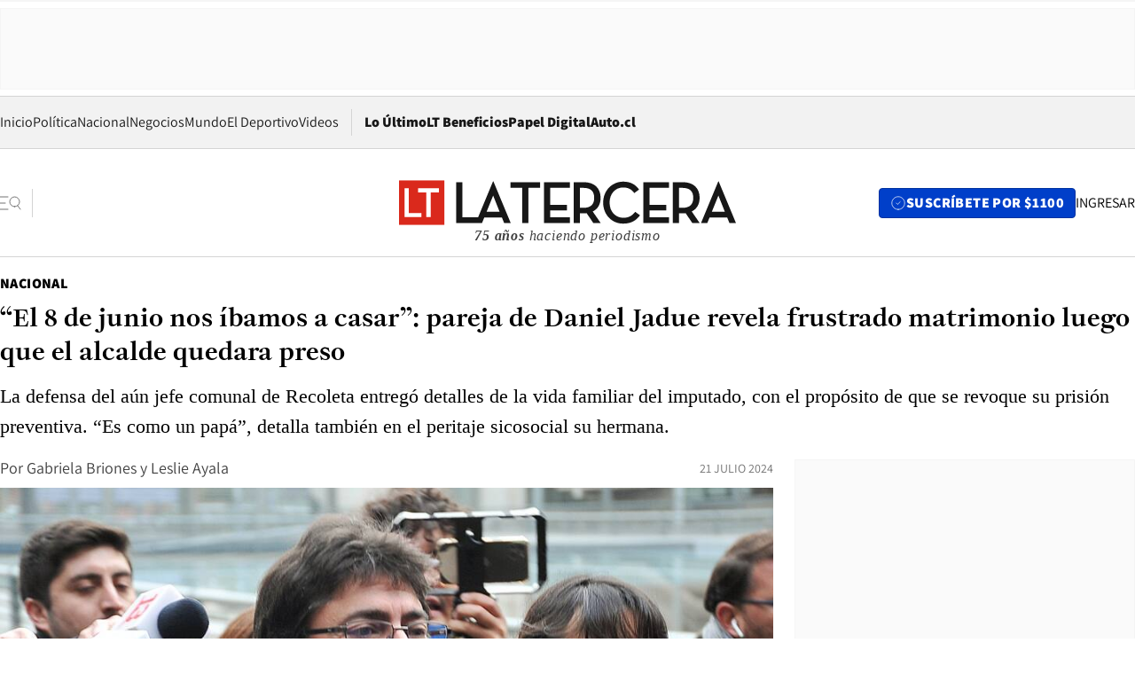

--- FILE ---
content_type: text/html; charset=utf-8
request_url: https://www.latercera.com/nacional/noticia/el-8-de-junio-nos-ibamos-a-casar-pareja-de-daniel-jadue-revela-frustrado-matrimonio-luego-que-el-alcalde-quedara-preso/ZOPZI2FVQJFSRPPM63THZ36IIE/
body_size: 74791
content:
<!DOCTYPE html><html lang="es"><head><meta charSet="UTF-8"/><meta name="viewport" content="width=device-width, initial-scale=1"/><title>“El 8 de junio nos íbamos a casar”: pareja de Daniel Jadue revela frustrado matrimonio luego que el alcalde quedara preso - La Tercera</title><meta name="robots" content="index, follow, max-image-preview:large"/><meta property="og:site_name" content="La Tercera"/><meta property="og:type" content="article"/><meta property="og:url" content="https://www.latercera.com/nacional/noticia/el-8-de-junio-nos-ibamos-a-casar-pareja-de-daniel-jadue-revela-frustrado-matrimonio-luego-que-el-alcalde-quedara-preso/ZOPZI2FVQJFSRPPM63THZ36IIE/"/><meta name="description" content="La defensa del aún jefe comunal de Recoleta entregó detalles de la vida familiar del imputado, con el propósito de que se revoque su prisión preventiva. “Es como un papá”, detalla también en el peritaje sicosocial su hermana."/><meta property="og:description" content="La defensa del aún jefe comunal de Recoleta entregó detalles de la vida familiar del imputado, con el propósito de que se revoque su prisión preventiva. “Es como un papá”, detalla también en el peritaje sicosocial su hermana."/><meta name="twitter:description" content="La defensa del aún jefe comunal de Recoleta entregó detalles de la vida familiar del imputado, con el propósito de que se revoque su prisión preventiva. “Es como un papá”, detalla también en el peritaje sicosocial su hermana."/><meta property="og:title" content="“El 8 de junio nos íbamos a casar”: pareja de Daniel Jadue revela frustrado matrimonio luego que el alcalde quedara preso - La Tercera"/><meta name="twitter:title" content="“El 8 de junio nos íbamos a casar”: pareja de Daniel Jadue revela frustrado matrimonio luego que el alcalde quedara preso - La Tercera"/><meta name="author" content="Gabriela Briones"/><meta property="article:author" content="Gabriela Briones"/><meta property="article:section" content="Nacional"/><meta name="keywords" content="Daniel Jadue, Recoleta, Prisión preventiva, Anjuli Tostes"/><meta property="og:see_also" content="https://www.latercera.com/nacional"/><meta property="og:updated_time" content="2024-07-21T20:43:03.049Z"/><meta property="article:modified_time" content="2024-07-21T20:43:03.049Z"/><meta property="article:published_time" content="2024-07-21T16:23:55.795Z"/><meta property="og:image" content="https://www.latercera.com/resizer/v2/AO7QXRXSBZHQNNXPZYPIT3D324.jpeg?auth=759d2c4a1076946e677e2fcbe939415950506426ee1303de95bf41b815dcebcc&amp;height=630&amp;width=1200&amp;smart=true"/><meta name="twitter:image" content="https://www.latercera.com/resizer/v2/AO7QXRXSBZHQNNXPZYPIT3D324.jpeg?auth=759d2c4a1076946e677e2fcbe939415950506426ee1303de95bf41b815dcebcc&amp;height=630&amp;width=1200&amp;smart=true"/><meta property="og:image:alt" content="Anjuli Tostes"/><meta name="twitter:image:alt" content="Anjuli Tostes"/><meta property="og:image:width" content="1200"/><meta property="og:image:height" content="630"/><meta name="twitter:card" content="summary_large_image"/><meta name="twitter:site" content="@latercera"/><link rel="canonical" href="https://www.latercera.com/nacional/noticia/el-8-de-junio-nos-ibamos-a-casar-pareja-de-daniel-jadue-revela-frustrado-matrimonio-luego-que-el-alcalde-quedara-preso/ZOPZI2FVQJFSRPPM63THZ36IIE/"/><link rel="icon" type="image/x-icon" href="/pf/resources/favicon/la-tercera/favicon.ico?d=1082&amp;mxId=00000000"/><link as="font" crossorigin="" fetchpriority="high" href="/pf/resources/fonts/JolyHeadline-Bold.woff2?d=1082&amp;mxId=00000000" rel="preload" type="font/woff2"/><link as="font" crossorigin="" fetchpriority="high" href="/pf/resources/fonts/Assistant-ExtraBold.woff2?d=1082&amp;mxId=00000000" rel="preload" type="font/woff2"/><link as="font" crossorigin="" fetchpriority="high" href="/pf/resources/fonts/Assistant-Regular.woff2?d=1082&amp;mxId=00000000" rel="preload" type="font/woff2"/><link rel="preload" href="/pf/resources/styles/la-tercera/css/article.css?d=1082&amp;mxId=00000000" as="style"/><link rel="stylesheet" href="/pf/resources/styles/la-tercera/css/article.css?d=1082&amp;mxId=00000000" media="screen"/><link rel="preload" href="https://www.latercera.com/resizer/v2/AO7QXRXSBZHQNNXPZYPIT3D324.jpeg?auth=759d2c4a1076946e677e2fcbe939415950506426ee1303de95bf41b815dcebcc&amp;smart=true&amp;width=375&amp;height=211&amp;quality=70" as="image" media="(max-width: 375px)"/><link rel="preload" href="https://www.latercera.com/resizer/v2/AO7QXRXSBZHQNNXPZYPIT3D324.jpeg?auth=759d2c4a1076946e677e2fcbe939415950506426ee1303de95bf41b815dcebcc&amp;smart=true&amp;width=450&amp;height=253&amp;quality=70" as="image" media="(min-width: 376px) (max-width: 450px)"/><link rel="preload" href="https://www.latercera.com/resizer/v2/AO7QXRXSBZHQNNXPZYPIT3D324.jpeg?auth=759d2c4a1076946e677e2fcbe939415950506426ee1303de95bf41b815dcebcc&amp;smart=true&amp;width=600&amp;height=338&amp;quality=70" as="image" media="(min-width: 451px) (max-width: 600px)"/><link rel="preload" href="https://www.latercera.com/resizer/v2/AO7QXRXSBZHQNNXPZYPIT3D324.jpeg?auth=759d2c4a1076946e677e2fcbe939415950506426ee1303de95bf41b815dcebcc&amp;smart=true&amp;width=990&amp;height=557&amp;quality=70" as="image" media="(min-width: 1024px) (max-width: 1365px)"/><link rel="preload" href="https://www.latercera.com/resizer/v2/AO7QXRXSBZHQNNXPZYPIT3D324.jpeg?auth=759d2c4a1076946e677e2fcbe939415950506426ee1303de95bf41b815dcebcc&amp;smart=true&amp;width=800&amp;height=450&amp;quality=70" as="image" media="(min-width: 1366px)"/><link rel="amphtml" href="https://www.latercera.com/nacional/noticia/el-8-de-junio-nos-ibamos-a-casar-pareja-de-daniel-jadue-revela-frustrado-matrimonio-luego-que-el-alcalde-quedara-preso/ZOPZI2FVQJFSRPPM63THZ36IIE/?outputType=base-amp-type"/><script type="application/ld+json">{"@type":"NewsArticle","@context":"https://schema.org","articleBody":"A casi 50 días de que el Tercer Juzgado de Garantía de Santiago dictara prisión preventiva para el alcalde de Recoleta, Daniel Jadue, La Tercera tuvo acceso al peritaje social forense del imputado, documento que contiene antecedentes de su entorno familiar-social, emitido por la defensa en un intento de “optar a una medida cautelar menos gravosa”. El peritaje contó con entrevistas a Jadue al interior del Recinto Penitenciario de Alta Seguridad Capitán Yáber, donde se encuentra recluido, así como también, declaraciones de la familia, vecinos y pareja del imputado. La pareja del alcalde, Anjuli Tostes -de nacionalidad brasileña-, dio antecedentes sobre sus planes previos a la formalización de Jadue. “Yo venía a Chile todos los meses y Daniel también a Brasil (…) teníamos claro que una vez voy a vivir acá, porque la vida de Daniel es en Chile, su futuro es en Chile”, explicó la mujer. “Estoy en Chile hace 40 días para quedarme(…) Teníamos incluso una fecha de matrimonio: el 08 de junio nos íbamos a casar y Daniel incluso sacó los papeles”, se lee en el documento. Asimismo, según explica el peritaje, la declaración de Jadue coincide con la versión de su pareja sobre sus planes de matrimonio. “Es la mujer con la cual me he logrado proyectar para terminar mis días con ella, para armar una familia con hijos porque es una compañera en todo el más amplio sentido de la palabra”, afirmó el imputado sobre Tostes. El documento también entrega información sobre la relación de Jadue con su familia. En particular, sobre el vínculo con su madre, su hermana y su hija. Según declaró su hermana, durante su niñez y adolescencia -tras la separación de sus padres-, Jadue tomó un rol fundamental para ella y afirmó que “él es como el papá de la casa”. Asimismo, la hermana del imputado dio antecedentes sobre el estado de salud de su madre, quien sufrió una serie de hospitalizaciones el año pasado a consecuencia de un accidente cardiovascular: “En la recuperación de mi mamá es fundamental que él esté al lado, porque mi mamá entiende todo”. El peritaje destaca que “es necesario dejar constancia sobre el estado de salud de su madre, al ser una figura significativa para la familia y en especial para el sujeto evaluado, que en la actualidad presenta una dependencia severa y necesita asistencia de terceros”. Respecto a la posibilidad de revocar la medida cautelar de Jadue, su hermana aseguró que “no hay peligro de fuga, por mi mamá y el cuidado que implica una mamá postrada”. Por otro lado, la hija de 24 años del alcalde -fruto del vínculo que mantuvo con su expareja entre los años 1996 y 2001- se refirió a la relación con su padre, e hizo énfasis en que esta ha sido “demasiado buena”. “Es la persona que más allá de mis amigos, me entiende (…) Creo que tenemos un parecido a nivel emocional impresionante por más que no hayamos vivido juntos. Yo le cuento mis cosas y él las entiende como si fueran de él y viceversa”, declaró la hija del jefe comunal de Recoleta. El informe hace un repaso por los hechos relevantes en la carrera del peritado, siendo uno de ellos su ingreso al Partido Comunista en septiembre de 1993. Según se explica, esta decisión la tomó luego de renunciar a la Organización Palestina a consecuencia de la firma del “Acuerdo de Oslo”. “Soy el único de la familia que es comunista. Mi familia no se mete en política y tampoco mi hija”, declaró Jadue. Asimismo, la autoridad de Recoleta se refirió a su fallido viaje a Venezuela en abril pasado, previo a su formalización. Ocasión en la que fue invitado por el gobierno de Nicolás Maduro y fue impedido de viajar ante sospechas de que podría solicitar asilo en ese país. Respecto a ese episodio, aseguró que suele recibir invitaciones de Venezuela tanto para eventos culturales, como políticos y advirtió que “nunca he pensado en irme de este país. No se me ha pasado por la mente dejar a mi hija y mi vida, porque mi proyecto de vida es la transformación de Chile”. Por último el documento concluyó que, tras todos los antecedentes entregados, y en base a que el imputado “presenta contención familiar, laboral, domiciliaria y social. Se sugiere que se consideren estos antecedentes psicosociales y se otorgue cambio de medida cautelar menos gravosa, es decir, arresto domiciliario, lo cual le permitiría continuar con su vida familiar y sus actividades profesionales”.","articleSection":"Nacional","author":[{"@type":"Person","name":"Leslie Ayala","url":"https://www.latercera.com/autor/leslie-ayala"}],"dateCreated":"2024-07-21T16:05:36.291Z","dateModified":"2024-07-21T20:43:03.049Z","datePublished":"2024-07-21T16:23:55.795Z","description":"La defensa del aún jefe comunal de Recoleta entregó detalles de la vida familiar del imputado, con el propósito de que se revoque su prisión preventiva. “Es como un papá”, detalla también en el peritaje sicosocial su hermana.","headline":"“El 8 de junio nos íbamos a casar”: pareja de Daniel Jadue revela frustrado matrimonio luego que el alcalde quedara preso","image":[{"@type":"ImageObject","width":375,"url":"https://www.latercera.com/resizer/v2/AO7QXRXSBZHQNNXPZYPIT3D324.jpeg?auth=759d2c4a1076946e677e2fcbe939415950506426ee1303de95bf41b815dcebcc&width=375&smart=true","description":"Anjuli Tostes"},{"@type":"ImageObject","width":450,"url":"https://www.latercera.com/resizer/v2/AO7QXRXSBZHQNNXPZYPIT3D324.jpeg?auth=759d2c4a1076946e677e2fcbe939415950506426ee1303de95bf41b815dcebcc&width=450&smart=true","description":"Anjuli Tostes"},{"@type":"ImageObject","width":600,"url":"https://www.latercera.com/resizer/v2/AO7QXRXSBZHQNNXPZYPIT3D324.jpeg?auth=759d2c4a1076946e677e2fcbe939415950506426ee1303de95bf41b815dcebcc&width=600&smart=true","description":"Anjuli Tostes"},{"@type":"ImageObject","width":768,"url":"https://www.latercera.com/resizer/v2/AO7QXRXSBZHQNNXPZYPIT3D324.jpeg?auth=759d2c4a1076946e677e2fcbe939415950506426ee1303de95bf41b815dcebcc&width=768&smart=true","description":"Anjuli Tostes"},{"@type":"ImageObject","width":990,"url":"https://www.latercera.com/resizer/v2/AO7QXRXSBZHQNNXPZYPIT3D324.jpeg?auth=759d2c4a1076946e677e2fcbe939415950506426ee1303de95bf41b815dcebcc&width=990&smart=true","description":"Anjuli Tostes"},{"@type":"ImageObject","width":800,"url":"https://www.latercera.com/resizer/v2/AO7QXRXSBZHQNNXPZYPIT3D324.jpeg?auth=759d2c4a1076946e677e2fcbe939415950506426ee1303de95bf41b815dcebcc&width=800&smart=true","description":"Anjuli Tostes"},{"@type":"ImageObject","width":1200,"url":"https://www.latercera.com/resizer/v2/AO7QXRXSBZHQNNXPZYPIT3D324.jpeg?auth=759d2c4a1076946e677e2fcbe939415950506426ee1303de95bf41b815dcebcc&width=1200&smart=true","description":"Anjuli Tostes"},{"@type":"ImageObject","width":375,"height":250,"url":"https://www.latercera.com/resizer/v2/YKTCA5UZCRGPJESFJLBJPH3H7Q.jpg?auth=d992b6b89f92721de4765217a71aa42cff06723e44a8718a8b5710740badc147&height=250&width=375&smart=true","description":"Daniel Jadue en prisión preventiva Anjuli Tostes"},{"@type":"ImageObject","width":450,"height":300,"url":"https://www.latercera.com/resizer/v2/YKTCA5UZCRGPJESFJLBJPH3H7Q.jpg?auth=d992b6b89f92721de4765217a71aa42cff06723e44a8718a8b5710740badc147&height=300&width=450&smart=true","description":"Daniel Jadue en prisión preventiva Anjuli Tostes"},{"@type":"ImageObject","width":600,"height":400,"url":"https://www.latercera.com/resizer/v2/YKTCA5UZCRGPJESFJLBJPH3H7Q.jpg?auth=d992b6b89f92721de4765217a71aa42cff06723e44a8718a8b5710740badc147&height=400&width=600&smart=true","description":"Daniel Jadue en prisión preventiva Anjuli Tostes"},{"@type":"ImageObject","width":768,"height":512,"url":"https://www.latercera.com/resizer/v2/YKTCA5UZCRGPJESFJLBJPH3H7Q.jpg?auth=d992b6b89f92721de4765217a71aa42cff06723e44a8718a8b5710740badc147&height=512&width=768&smart=true","description":"Daniel Jadue en prisión preventiva Anjuli Tostes"},{"@type":"ImageObject","width":990,"height":660,"url":"https://www.latercera.com/resizer/v2/YKTCA5UZCRGPJESFJLBJPH3H7Q.jpg?auth=d992b6b89f92721de4765217a71aa42cff06723e44a8718a8b5710740badc147&height=660&width=990&smart=true","description":"Daniel Jadue en prisión preventiva Anjuli Tostes"},{"@type":"ImageObject","width":800,"height":533,"url":"https://www.latercera.com/resizer/v2/YKTCA5UZCRGPJESFJLBJPH3H7Q.jpg?auth=d992b6b89f92721de4765217a71aa42cff06723e44a8718a8b5710740badc147&height=533&width=800&smart=true","description":"Daniel Jadue en prisión preventiva Anjuli Tostes"},{"@type":"ImageObject","width":1200,"height":800,"url":"https://www.latercera.com/resizer/v2/YKTCA5UZCRGPJESFJLBJPH3H7Q.jpg?auth=d992b6b89f92721de4765217a71aa42cff06723e44a8718a8b5710740badc147&height=800&width=1200&smart=true","description":"Daniel Jadue en prisión preventiva Anjuli Tostes"},{"@type":"ImageObject","width":375,"height":250,"url":"https://www.latercera.com/resizer/v2/MZP6EHWDYZEBNKPSGU2PWOBTVU.jpg?auth=605e7aa2524622511ccd419febb87a4b50c8c38a1a7d61ddfdabc0ee3eeeb82d&height=250&width=375&smart=true","description":"Daniel Jadue"},{"@type":"ImageObject","width":450,"height":300,"url":"https://www.latercera.com/resizer/v2/MZP6EHWDYZEBNKPSGU2PWOBTVU.jpg?auth=605e7aa2524622511ccd419febb87a4b50c8c38a1a7d61ddfdabc0ee3eeeb82d&height=300&width=450&smart=true","description":"Daniel Jadue"},{"@type":"ImageObject","width":600,"height":400,"url":"https://www.latercera.com/resizer/v2/MZP6EHWDYZEBNKPSGU2PWOBTVU.jpg?auth=605e7aa2524622511ccd419febb87a4b50c8c38a1a7d61ddfdabc0ee3eeeb82d&height=400&width=600&smart=true","description":"Daniel Jadue"},{"@type":"ImageObject","width":768,"height":512,"url":"https://www.latercera.com/resizer/v2/MZP6EHWDYZEBNKPSGU2PWOBTVU.jpg?auth=605e7aa2524622511ccd419febb87a4b50c8c38a1a7d61ddfdabc0ee3eeeb82d&height=512&width=768&smart=true","description":"Daniel Jadue"},{"@type":"ImageObject","width":990,"height":660,"url":"https://www.latercera.com/resizer/v2/MZP6EHWDYZEBNKPSGU2PWOBTVU.jpg?auth=605e7aa2524622511ccd419febb87a4b50c8c38a1a7d61ddfdabc0ee3eeeb82d&height=660&width=990&smart=true","description":"Daniel Jadue"},{"@type":"ImageObject","width":800,"height":533,"url":"https://www.latercera.com/resizer/v2/MZP6EHWDYZEBNKPSGU2PWOBTVU.jpg?auth=605e7aa2524622511ccd419febb87a4b50c8c38a1a7d61ddfdabc0ee3eeeb82d&height=533&width=800&smart=true","description":"Daniel Jadue"},{"@type":"ImageObject","width":1200,"height":800,"url":"https://www.latercera.com/resizer/v2/MZP6EHWDYZEBNKPSGU2PWOBTVU.jpg?auth=605e7aa2524622511ccd419febb87a4b50c8c38a1a7d61ddfdabc0ee3eeeb82d&height=800&width=1200&smart=true","description":"Daniel Jadue"}],"keywords":["Daniel Jadue","Recoleta","Prisión preventiva","Anjuli Tostes"],"mainEntity":{"@type":"ItemList","itemListElement":[{"@type":"ListItem","position":0,"item":{"@type":"WebPage","@id":"https://www.latercera.com/etiqueta/daniel-jadue/","name":"Daniel Jadue"}},{"@type":"ListItem","position":1,"item":{"@type":"WebPage","@id":"https://www.latercera.com/etiqueta/recoleta/","name":"Recoleta"}},{"@type":"ListItem","position":2,"item":{"@type":"WebPage","@id":"https://www.latercera.com/etiqueta/prision-preventiva/","name":"Prisión preventiva"}},{"@type":"ListItem","position":3,"item":{"@type":"WebPage","@id":"https://www.latercera.com/etiqueta/anjuli-tostes/","name":"Anjuli Tostes"}}]},"mainEntityOfPage":{"@type":"WebPage","@id":"https://www.latercera.com/nacional/noticia/el-8-de-junio-nos-ibamos-a-casar-pareja-de-daniel-jadue-revela-frustrado-matrimonio-luego-que-el-alcalde-quedara-preso/ZOPZI2FVQJFSRPPM63THZ36IIE/"},"publisher":{"@type":"Organization","name":"La Tercera","url":"https://www.latercera.com/","logo":{"@type":"ImageObject","url":"https://www.latercera.com/resizer/iZiSxC1F0QnCJrbYAVDHcpm1csU=/arc-anglerfish-arc2-prod-copesa/public/OMY53THTHFDXZHC46CCUJ3XFWE.png","height":50,"width":400},"sameAs":["https://www.facebook.com/laterceracom","https://www.instagram.com/laterceracom/","https://www.tiktok.com/@latercera","https://twitter.com/latercera","https://www.youtube.com/user/latercera"]}}</script><script type="application/ld+json">{"@type":"BreadcrumbList","@context":"https://schema.org","itemListElement":[{"@type":"ListItem","position":1,"item":{"@id":"https://www.latercera.com","name":"La Tercera"}},{"@type":"ListItem","position":2,"item":{"@id":"https://www.latercera.com/nacional/","name":"Nacional"}},{"@type":"ListItem","position":3,"item":{"@id":"https://www.latercera.com/nacional/noticia/el-8-de-junio-nos-ibamos-a-casar-pareja-de-daniel-jadue-revela-frustrado-matrimonio-luego-que-el-alcalde-quedara-preso/ZOPZI2FVQJFSRPPM63THZ36IIE/","name":"“El 8 de junio nos íbamos a casar”: pareja de Daniel Jadue revela frustrado matrimonio luego que el alcalde quedara preso"}}]}</script><script type="application/ld+json">{"@type":"NewsMediaOrganization","@context":"https://schema.org","description":"Noticias de última hora de Chile, América Latina y el mundo. Contenidos exclusivos de política, internacional, economía, opinión, cultura, espectáculos y tendencias. Novedades de la actualidad local y contenidos interactivos de La Tercera.","email":"contacto@grupocopesa.com","ethicsPolicy":"https://canaldenuncias.grupocopesa.cl/gobierno-corporativo/view.php?file=CodigoEtica.pdf","logo":{"@type":"ImageObject","url":"https://www.latercera.com/resizer/iZiSxC1F0QnCJrbYAVDHcpm1csU=/arc-anglerfish-arc2-prod-copesa/public/OMY53THTHFDXZHC46CCUJ3XFWE.png","height":50,"width":400},"name":"La Tercera","publishingPrinciples":"https://canaldenuncias.grupocopesa.cl/gobierno-corporativo/view.php?file=CodigoEtica.pdf","sameAs":["https://www.facebook.com/laterceracom","https://www.instagram.com/laterceracom/","https://www.tiktok.com/@latercera","https://twitter.com/latercera","https://www.youtube.com/user/latercera"],"url":"https://www.latercera.com","address":{"@type":"PostalAddress","contactType":"contacto@grupocopesa.com","streetAddress":" Av. Apoquindo 4660, Las Condes","addressLocality":"Santiago","addressRegion":"Metropolitana","postalCode":"7560969","addressCountry":"CL"}}</script><script type="application/ld+json">{"@type":"WebSite","@context":"https://schema.org","url":"https://www.latercera.com","potentialAction":{"@type":"SearchAction","target":"https://www.latercera.com/search/?q={search_term_string}","query-input":"required name=search_term_string"}}</script><script type="application/javascript" id="polyfill-script">if(!Array.prototype.includes||!(window.Object && window.Object.assign)||!window.Promise||!window.Symbol||!window.fetch){document.write('<script type="application/javascript" src="/pf/dist/engine/polyfill.js?d=1082&mxId=00000000" defer=""><\/script>')}</script><script id="fusion-engine-react-script" type="application/javascript" src="/pf/dist/engine/react.js?d=1082&amp;mxId=00000000" defer=""></script><script id="fusion-engine-combinations-script" type="application/javascript" src="/pf/dist/components/combinations/base-type.js?d=1082&amp;mxId=00000000" defer=""></script><script data-integration="gtm-head">
	(function(w,d,s,l,i){w[l]=w[l]||[];w[l].push({'gtm.start':
		new Date().getTime(),event:'gtm.js'});var f=d.getElementsByTagName(s)[0],
		j=d.createElement(s),dl=l!='dataLayer'?'&l='+l:'';j.async=true;j.src=
		'https://www.googletagmanager.com/gtm.js?id='+i+dl;f.parentNode.insertBefore(j,f);
		})(window,document,'script','dataLayer','GTM-T2QV7ZXP');
	</script><script defer="" data-integration="marfeel">
		!(function () {
			"use strict";
			function e(e) {
				var t = !(arguments.length > 1 && void 0 !== arguments[1]) || arguments[1],
					c = document.createElement("script");
				(c.src = e),
					t
						? (c.type = "module")
						: ((c.async = !0), (c.type = "text/javascript"), c.setAttribute("nomodule", ""));
				var n = document.getElementsByTagName("script")[0];
				n.parentNode.insertBefore(c, n);
			}
			!(function (t, c) {
				!(function (t, c, n) {
					var a, o, r;
					(n.accountId = c),
						(null !== (a = t.marfeel) && void 0 !== a) || (t.marfeel = {}),
						(null !== (o = (r = t.marfeel).cmd) && void 0 !== o) || (r.cmd = []),
						(t.marfeel.config = n);
					var i = "https://sdk.mrf.io/statics";
					e("".concat(i, "/marfeel-sdk.js?id=").concat(c), !0),
						e("".concat(i, "/marfeel-sdk.es5.js?id=").concat(c), !1);
				})(t, c, arguments.length > 2 && void 0 !== arguments[2] ? arguments[2] : {});
			})(window, 10372, {} /* Config */);
		})();</script><script defer="" type="text/javascript">
		(function() {
			function getCookie(name) {
				var cookieArray = document.cookie.split('; ');
				var cookieValue = null;
				for (var i = 0; i < cookieArray.length; i++) {
					var cookiePair = cookieArray[i].split('=');
					if (name === cookiePair[0]) {
						cookieValue = decodeURIComponent(cookiePair[1]);
						break;
					}
				}
				return cookieValue;
			}

			var isLoggedIn = window.localStorage.getItem('ltsess');
			var isPremium = getCookie('ltprm');

			if (isLoggedIn == 'true') {
				window.marfeel.cmd.push(['compass', function(compass) {
					compass.setUserType(2);
				}]);
			}
			if (isPremium != 'false' && isPremium) {
				window.marfeel.cmd.push(['compass', function(compass) {
					compass.setUserType(3);
				}]);
			}
		})();</script><script async="" data-integration="comscore" src="https://sb.scorecardresearch.com/beacon.js"></script><script defer="" data-integration="comscore">
	var _comscore = _comscore || [];
	_comscore.push({ c1: "2", c2: "6906468", options: {enableFirstPartyCookie: true,bypassUserConsentRequirementFor1PCookie: true}});
	(function() {
              var s = document.createElement("script"), el = document.getElementsByTagName("script")[0]; s.async = true;
              s.src = "https://sb.scorecardresearch.com/cs/6906468/beacon.js";
              el.parentNode.insertBefore(s, el);
            })();
	</script>
<script>(window.BOOMR_mq=window.BOOMR_mq||[]).push(["addVar",{"rua.upush":"false","rua.cpush":"true","rua.upre":"false","rua.cpre":"true","rua.uprl":"false","rua.cprl":"false","rua.cprf":"false","rua.trans":"SJ-18405ed2-4462-4d5d-8227-b322f18496c2","rua.cook":"false","rua.ims":"false","rua.ufprl":"false","rua.cfprl":"true","rua.isuxp":"false","rua.texp":"norulematch","rua.ceh":"false","rua.ueh":"false","rua.ieh.st":"0"}]);</script>
                              <script>!function(e){var n="https://s.go-mpulse.net/boomerang/";if("False"=="True")e.BOOMR_config=e.BOOMR_config||{},e.BOOMR_config.PageParams=e.BOOMR_config.PageParams||{},e.BOOMR_config.PageParams.pci=!0,n="https://s2.go-mpulse.net/boomerang/";if(window.BOOMR_API_key="ZZ6GQ-CZGQY-PFVX5-D656L-P96M7",function(){function e(){if(!o){var e=document.createElement("script");e.id="boomr-scr-as",e.src=window.BOOMR.url,e.async=!0,i.parentNode.appendChild(e),o=!0}}function t(e){o=!0;var n,t,a,r,d=document,O=window;if(window.BOOMR.snippetMethod=e?"if":"i",t=function(e,n){var t=d.createElement("script");t.id=n||"boomr-if-as",t.src=window.BOOMR.url,BOOMR_lstart=(new Date).getTime(),e=e||d.body,e.appendChild(t)},!window.addEventListener&&window.attachEvent&&navigator.userAgent.match(/MSIE [67]\./))return window.BOOMR.snippetMethod="s",void t(i.parentNode,"boomr-async");a=document.createElement("IFRAME"),a.src="about:blank",a.title="",a.role="presentation",a.loading="eager",r=(a.frameElement||a).style,r.width=0,r.height=0,r.border=0,r.display="none",i.parentNode.appendChild(a);try{O=a.contentWindow,d=O.document.open()}catch(_){n=document.domain,a.src="javascript:var d=document.open();d.domain='"+n+"';void(0);",O=a.contentWindow,d=O.document.open()}if(n)d._boomrl=function(){this.domain=n,t()},d.write("<bo"+"dy onload='document._boomrl();'>");else if(O._boomrl=function(){t()},O.addEventListener)O.addEventListener("load",O._boomrl,!1);else if(O.attachEvent)O.attachEvent("onload",O._boomrl);d.close()}function a(e){window.BOOMR_onload=e&&e.timeStamp||(new Date).getTime()}if(!window.BOOMR||!window.BOOMR.version&&!window.BOOMR.snippetExecuted){window.BOOMR=window.BOOMR||{},window.BOOMR.snippetStart=(new Date).getTime(),window.BOOMR.snippetExecuted=!0,window.BOOMR.snippetVersion=12,window.BOOMR.url=n+"ZZ6GQ-CZGQY-PFVX5-D656L-P96M7";var i=document.currentScript||document.getElementsByTagName("script")[0],o=!1,r=document.createElement("link");if(r.relList&&"function"==typeof r.relList.supports&&r.relList.supports("preload")&&"as"in r)window.BOOMR.snippetMethod="p",r.href=window.BOOMR.url,r.rel="preload",r.as="script",r.addEventListener("load",e),r.addEventListener("error",function(){t(!0)}),setTimeout(function(){if(!o)t(!0)},3e3),BOOMR_lstart=(new Date).getTime(),i.parentNode.appendChild(r);else t(!1);if(window.addEventListener)window.addEventListener("load",a,!1);else if(window.attachEvent)window.attachEvent("onload",a)}}(),"".length>0)if(e&&"performance"in e&&e.performance&&"function"==typeof e.performance.setResourceTimingBufferSize)e.performance.setResourceTimingBufferSize();!function(){if(BOOMR=e.BOOMR||{},BOOMR.plugins=BOOMR.plugins||{},!BOOMR.plugins.AK){var n="true"=="true"?1:0,t="",a="amjq5zqxhyxyq2k37bea-f-9b65b7248-clientnsv4-s.akamaihd.net",i="false"=="true"?2:1,o={"ak.v":"39","ak.cp":"930542","ak.ai":parseInt("595896",10),"ak.ol":"0","ak.cr":26,"ak.ipv":4,"ak.proto":"h2","ak.rid":"1f294af4","ak.r":43959,"ak.a2":n,"ak.m":"dscr","ak.n":"ff","ak.bpcip":"3.19.14.0","ak.cport":47392,"ak.gh":"23.58.126.136","ak.quicv":"","ak.tlsv":"tls1.3","ak.0rtt":"","ak.0rtt.ed":"","ak.csrc":"-","ak.acc":"","ak.t":"1767635016","ak.ak":"hOBiQwZUYzCg5VSAfCLimQ==/2QYaQbnuNOu7LcLEAqjmN6OsgECKWjnh55EjOxckc3eQyBfky1OdtfYTz+SrpIIVbtD6nYDANM1NvgDEYHClXn5EE/cmEsQV+t6h8zMkjcTLmvUTNsaSGKFYgAoWp7mViltxsp7+ROvFFwmo/OGHKRh/J2+ILJ29WB3lABij2rt1Aj7ZXGvbyCoLvdrpRWuJSSx6ZEVGKNzRYcstJxBHKsfDzoP5t/WlE/t4b+8zk0qAxHNUZlxzQgabdaGqMPe0fqg5LRN/UAb/6+uWFO1Pid2qU8zaxeTfiZXpEEB1dMYMGzgRsIHMZbY2W32hY4omYiC1BLV3M3UntKTKP1M/26lGScpJpcgh/S/fK1HPEgN8W/Y85uZFYw/WbWfZI8CCTVzle76gANW9RRD534wbEnPpqiSO5teQ2/J5yeZ3WI=","ak.pv":"36","ak.dpoabenc":"","ak.tf":i};if(""!==t)o["ak.ruds"]=t;var r={i:!1,av:function(n){var t="http.initiator";if(n&&(!n[t]||"spa_hard"===n[t]))o["ak.feo"]=void 0!==e.aFeoApplied?1:0,BOOMR.addVar(o)},rv:function(){var e=["ak.bpcip","ak.cport","ak.cr","ak.csrc","ak.gh","ak.ipv","ak.m","ak.n","ak.ol","ak.proto","ak.quicv","ak.tlsv","ak.0rtt","ak.0rtt.ed","ak.r","ak.acc","ak.t","ak.tf"];BOOMR.removeVar(e)}};BOOMR.plugins.AK={akVars:o,akDNSPreFetchDomain:a,init:function(){if(!r.i){var e=BOOMR.subscribe;e("before_beacon",r.av,null,null),e("onbeacon",r.rv,null,null),r.i=!0}return this},is_complete:function(){return!0}}}}()}(window);</script></head><body><div id="fusion-app"><div class="article-right-rail  "><header class="article-right-rail__header"><div class="ads-block  show  isItt  ad-background " style="--adBackgroundColor:#FAFAFA;--adBorderColor:#f5f5f5"><div class="ads-block__container" id="arcad-feature-f0fpjJ7M6D4u4ki-318883862a451"><div class="ads-block__unit-wrapper" style="max-width:800px" data-testid="ad-block-unit-wrapper"><div style="height:480"></div></div></div></div><div class="masthead"><div></div><div class="masthead__wrapper"><div class="masthead__ad" id="masthead__ad"><div class="ads-block  show    ad-background " style="--adBackgroundColor:#FAFAFA;--adBorderColor:#f5f5f5"><div class="ads-block__container" id="arcad-feature-f0f1khpdMEGE3lB-294efb1ce906f"><div class="ads-block__unit-wrapper m50 d90" style="max-width:970px" data-testid="ad-block-unit-wrapper"><div style="height:50"></div></div></div></div></div><nav class="masthead__nav"><ul class="masthead__nav-list"><li class="masthead__nav-list-item"><a class="base-link" href="/" target="_self">Inicio</a></li><li class="masthead__nav-list-item"><a class="base-link" href="/canal/politica/" target="_self">Política</a></li><li class="masthead__nav-list-item"><a class="base-link" href="/canal/nacional/" target="_self">Nacional</a></li><li class="masthead__nav-list-item"><a class="base-link" href="/canal/pulso/" target="_self">Negocios</a></li><li class="masthead__nav-list-item"><a class="base-link" href="/canal/mundo/" target="_self">Mundo</a></li><li class="masthead__nav-list-item"><a class="base-link" href="/canal/el-deportivo/" target="_self">El Deportivo</a></li><li class="masthead__nav-list-item"><a class="base-link" href="https://www.latercera.com/videos/" target="_self">Videos</a></li></ul><div class="masthead__nav-divider"></div><ul class="masthead__nav-list-extra"><li class="masthead__nav-list-extra-item"><a class="base-link" href="/lo-ultimo/" target="_self">Lo Último</a></li><li class="masthead__nav-list-extra-item"><a class="base-link" href="/club-la-tercera/" target="_self">LT Beneficios</a></li><li class="masthead__nav-list-extra-item"><a class="base-link" href="https://kiosco.latercera.com/library/" rel="noopener noreferrer" target="_blank">Papel Digital<span class="visually-hidden">Opens in new window</span></a></li><li class="masthead__nav-list-extra-item"><a class="base-link" href="https://www.latercera.com/auto/" target="_self">Auto.cl</a></li></ul></nav><header class="masthead__main"><input type="checkbox" id="masthead-modal-toggle" class="masthead__modal-checkbox" hidden=""/><button type="button" class="masthead__main-search" aria-label="Abrir menú lateral"><svg class="search-icon" width="24" height="24" viewBox="0 0 24 24" fill="none" xmlns="http://www.w3.org/2000/svg"><g clip-path="url(#clip0_1003_273)"><path d="M9 5H0" stroke="#404040" stroke-linecap="round" stroke-linejoin="round"></path><path d="M6 12H0" stroke="#404040" stroke-linecap="round" stroke-linejoin="round"></path><path d="M9 19H0" stroke="#404040" stroke-linecap="round" stroke-linejoin="round"></path><path d="M16.5 16C19.5376 16 22 13.5376 22 10.5C22 7.46243 19.5376 5 16.5 5C13.4624 5 11 7.46243 11 10.5C11 13.5376 13.4624 16 16.5 16Z" stroke="#404040" stroke-linecap="round" stroke-linejoin="round"></path><path d="M23 19L19.8388 14.8661" stroke="#404040" stroke-linecap="round" stroke-linejoin="round"></path></g><defs><clipPath id="clip0_1003_273"><rect width="24" height="24" fill="white"></rect></clipPath></defs></svg></button><div class="masthead__modal-container"><div class="masthead__modal"><div class="masthead__modal__close-row"><button type="button" class="masthead__modal__close-btn" aria-label="Cerrar modal"><span>CERRAR</span><svg class="close-icon" width="18" height="18" viewBox="6 6 12 12" fill="none" xmlns="http://www.w3.org/2000/svg"><path d="M18 6L6 18" stroke="#737373" stroke-linecap="round" stroke-linejoin="round"></path><path d="M6 6L18 18" stroke="#737373" stroke-linecap="round" stroke-linejoin="round"></path></svg></button></div><a class="base-link masthead__modal__cta azul" href="/compra-suscripcion/?utm_content=&amp;utm_element=boton_menu" target="_self">SUSCRÍBETE POR $1100</a><div class="masthead__modal__search"><input type="text" name="search" placeholder="Buscar en La Tercera" class="masthead__modal__search-input" value=""/><button><svg width="32" height="32" viewBox="0 0 24 24" fill="none" xmlns="http://www.w3.org/2000/svg"><path d="M16.5 16C19.5376 16 22 13.5376 22 10.5C22 7.46243 19.5376 5 16.5 5C13.4624 5 11 7.46243 11 10.5C11 13.5376 13.4624 16 16.5 16Z" stroke="#404040" stroke-linecap="round" stroke-linejoin="round"></path><path d="M23 19L19.8388 14.8661" stroke="#404040" stroke-linecap="round" stroke-linejoin="round"></path></svg></button></div><div class="first-group"><div class="first-group__section"><a aria-label="La Tercera" class="base-link" href="/" target="_self"><span class="first-group__section__title">La Tercera</span></a><ul class="first-group__list"><li><a aria-label="Portada" class="base-link" href="https://www.latercera.com/" target="_self"><span>Portada</span></a></li><li><a aria-label="Lo Último" class="base-link" href="https://www.latercera.com/lo-ultimo/" target="_self"><span>Lo Último</span></a></li><li><a aria-label="Papel Digital" class="base-link" href="https://kiosco.latercera.com/library" rel="noopener noreferrer" target="_blank"><span>Papel Digital</span><span class="visually-hidden">Opens in new window</span></a></li><li><a aria-label="Newsletters" class="base-link" href="https://www.latercera.com/newsletters/" target="_self"><span>Newsletters</span></a></li></ul></div><div class="first-group__section"><span class="first-group__section__title">Ciencia y Tecnología</span><ul class="first-group__list"><li><a aria-label="Tendencias" class="base-link" href="/canal/tendencias/" target="_self"><span>Tendencias</span></a></li><li><a aria-label="Tecnología" class="base-link" href="/etiqueta/tecnologia/" target="_self"><span>Tecnología</span></a></li><li><a aria-label="Ciencia" class="base-link" href="/etiqueta/ciencia/" target="_self"><span>Ciencia</span></a></li><li><a aria-label="Medioambiente" class="base-link" href="/etiqueta/medioambiente/" target="_self"><span>Medioambiente</span></a></li></ul></div><div class="first-group__section"><a aria-label="Chile" class="base-link" href="/canal/nacional/" target="_self"><span class="first-group__section__title">Chile</span></a><ul class="first-group__list"><li><a aria-label="Política" class="base-link" href="/canal/politica/" target="_self"><span>Política</span></a></li><li><a aria-label="Nacional" class="base-link" href="/canal/nacional/" target="_self"><span>Nacional</span></a></li><li><a aria-label="Servicios" class="base-link" href="/canal/servicios/" target="_self"><span>Servicios</span></a></li><li><a aria-label="Educación" class="base-link" href="https://www.latercera.com/canal/educaLT/" target="_self"><span>Educación</span></a></li><li><a aria-label="Presidenciales" class="base-link" href="/etiqueta/presidenciales/" target="_self"><span>Presidenciales</span></a></li><li><a aria-label="Congreso" class="base-link" href="/etiqueta/congreso/" target="_self"><span>Congreso</span></a></li><li><a aria-label="Desde la redacción" class="base-link" href="/etiqueta/desde-la-redaccion/" target="_self"><span>Desde la redacción</span></a></li></ul></div><div class="first-group__section"><a aria-label="Negocios" class="base-link" href="/canal/pulso/" target="_self"><span class="first-group__section__title">Negocios</span></a><ul class="first-group__list"><li><a aria-label="Pulso" class="base-link" href="/canal/pulso/" target="_self"><span>Pulso</span></a></li><li><a aria-label="Minería" class="base-link" href="/etiqueta/mineria/" target="_self"><span>Minería</span></a></li><li><a aria-label="Emprendimiento" class="base-link" href="https://www.latercera.com/canal/pulso-hub-emprende/" target="_self"><span>Emprendimiento</span></a></li><li><a aria-label="Sustentabilidad" class="base-link" href="https://www.latercera.com/canal/pulso-hub-sustentabilidad/" target="_self"><span>Sustentabilidad</span></a></li><li><a aria-label="Money Talks" class="base-link" href="/etiqueta/money-talks/" target="_self"><span>Money Talks</span></a></li><li><a aria-label="Red Activa" class="base-link" href="https://www.latercera.com/canal/pulso-red-activa/" target="_self"><span>Red Activa</span></a></li><li><a aria-label="Motores" class="base-link" href="https://www.latercera.com/canal/mtonline/" target="_self"><span>Motores</span></a></li></ul></div><div class="first-group__section"><a aria-label="Opinión" class="base-link" href="/opinion/" target="_self"><span class="first-group__section__title">Opinión</span></a><ul class="first-group__list"><li><a aria-label="Editorial" class="base-link" href="/canal/editorial/" target="_self"><span>Editorial</span></a></li><li><a aria-label="Columnas" class="base-link" href="/canal/opinion/" target="_self"><span>Columnas</span></a></li><li><a aria-label="Cartas al Director" class="base-link" href="/canal/cartas-al-director/" target="_self"><span>Cartas al Director</span></a></li></ul></div><div class="first-group__section"><span class="first-group__section__title">Cultura y Entretención</span><ul class="first-group__list"><li><a aria-label="Culto" class="base-link" href="/canal/culto/" target="_self"><span>Culto</span></a></li><li><a aria-label="Finde" class="base-link" href="https://www.latercera.com/canal/finde/" target="_self"><span>Finde</span></a></li><li><a aria-label="La Cuarta" class="base-link" href="https://www.lacuarta.com/" rel="noopener noreferrer" target="_blank"><span>La Cuarta</span><span class="visually-hidden">Opens in new window</span></a></li><li><a aria-label="Glamorama" class="base-link" href="https://www.lacuarta.com/glamorama/" rel="noopener noreferrer" target="_blank"><span>Glamorama</span><span class="visually-hidden">Opens in new window</span></a></li></ul></div><div class="first-group__section"><span class="first-group__section__title">Sociedad</span><ul class="first-group__list"><li><a aria-label="Paula" class="base-link" href="https://www.latercera.com/canal/paula/" target="_self"><span>Paula</span></a></li><li><a aria-label="Sociales" class="base-link" href="https://www.latercera.com/canal/sociales/" target="_self"><span>Sociales</span></a></li><li><a aria-label="Board" class="base-link" href="https://www.latercera.com/lt-board/" target="_self"><span>Board</span></a></li></ul></div><div class="first-group__section"><a aria-label="El Deportivo" class="base-link" href="/canal/el-deportivo/" target="_self"><span class="first-group__section__title">El Deportivo</span></a><ul class="first-group__list"><li><a aria-label="Fútbol Chileno" class="base-link" href="/etiqueta/futbol-chileno/" target="_self"><span>Fútbol Chileno</span></a></li><li><a aria-label="Fórmula 1" class="base-link" href="/etiqueta/formula-1/" target="_self"><span>Fórmula 1</span></a></li><li><a aria-label="Tenis" class="base-link" href="/etiqueta/tenis/" target="_self"><span>Tenis</span></a></li></ul></div><div class="first-group__section"><a aria-label="Mundo" class="base-link" href="/canal/mundo/" target="_self"><span class="first-group__section__title">Mundo</span></a><ul class="first-group__list"></ul></div></div><div class="second-group"><div class="second-group__section"><span class="second-group__section__title">Ediciones</span><ul class="second-group__list"><li><a aria-label="La Tercera PM" class="base-link" href="https://www.latercera.com/etiqueta/la-tercera-pm" target="_self"><span>La Tercera PM</span></a></li><li><a aria-label="La Tercera Sábado" class="base-link" href="https://www.latercera.com/canal/lt-sabado/" target="_self"><span>La Tercera Sábado</span></a></li><li><a aria-label="La Tercera Domingo" class="base-link" href="https://www.latercera.com/canal/lt-domingo/" target="_self"><span>La Tercera Domingo</span></a></li></ul></div><div class="second-group__section"><span class="second-group__section__title">Suscripciones</span><ul class="second-group__list"><li><a aria-label="LT Beneficios" class="base-link" href="/club-la-tercera/" target="_self"><span>LT Beneficios</span></a></li><li><a aria-label="Corporativas" class="base-link" href="/suscripcionempresas/" target="_self"><span>Corporativas</span></a></li><li><a aria-label="Universidades" class="base-link" href="https://suscripciondigital.latercera.com/campaign/plan-universitario" rel="noopener noreferrer" target="_blank"><span>Universidades</span><span class="visually-hidden">Opens in new window</span></a></li></ul></div><div class="second-group__section"><span class="second-group__section__title">Redes sociales</span><ul class="second-group__list"><li><a aria-label="X" class="base-link" href="https://x.com/latercera" rel="noopener noreferrer" target="_blank"><span>X</span><span class="visually-hidden">Opens in new window</span></a></li><li><a aria-label="Instagram" class="base-link" href="https://www.instagram.com/laterceracom/" rel="noopener noreferrer" target="_blank"><span>Instagram</span><span class="visually-hidden">Opens in new window</span></a></li><li><a aria-label="Facebook" class="base-link" href="https://www.facebook.com/laterceracom" rel="noopener noreferrer" target="_blank"><span>Facebook</span><span class="visually-hidden">Opens in new window</span></a></li><li><a aria-label="YouTube" class="base-link" href="https://www.youtube.com/user/latercera" rel="noopener noreferrer" target="_blank"><span>YouTube</span><span class="visually-hidden">Opens in new window</span></a></li><li><a aria-label="TikTok" class="base-link" href="https://www.tiktok.com/@latercera" rel="noopener noreferrer" target="_blank"><span>TikTok</span><span class="visually-hidden">Opens in new window</span></a></li><li><a aria-label="Linkedin" class="base-link" href="https://cl.linkedin.com/company/la-tercera" rel="noopener noreferrer" target="_blank"><span>Linkedin</span><span class="visually-hidden">Opens in new window</span></a></li></ul></div><div class="second-group__section"><span class="second-group__section__title">Grupo Copesa</span><ul class="second-group__list"><li><a aria-label="Auto.cl" class="base-link" href="https://www.latercera.com/auto/" target="_self"><span>Auto.cl</span></a></li><li><a aria-label="La Cuarta" class="base-link" href="https://www.lacuarta.com/" rel="noopener noreferrer" target="_blank"><span>La Cuarta</span><span class="visually-hidden">Opens in new window</span></a></li><li><a aria-label="Glamorama" class="base-link" href="https://glamorama.latercera.com/" rel="noopener noreferrer" target="_blank"><span>Glamorama</span><span class="visually-hidden">Opens in new window</span></a></li></ul></div></div><ul class="third-group-list"><li><a aria-label="Quiénes somos" class="base-link" href="/quienes-somos/" target="_self"><span>Quiénes somos</span></a></li><li><a aria-label="Servicio al Suscriptor" class="base-link" href="/contacto/" target="_self"><span>Servicio al Suscriptor</span></a></li><li><a aria-label="Mi cuenta" class="base-link" href="/mi-cuenta/" target="_self"><span>Mi cuenta</span></a></li><li><a aria-label="Preguntas Frecuentes" class="base-link" href="/preguntas-frecuentes/" target="_self"><span>Preguntas Frecuentes</span></a></li></ul></div><label for="masthead-modal-toggle" class="masthead__modal-overlay"></label></div><a aria-label="Ir a la página de inicio" class="base-link masthead__main-logo" href="/" target="_self"><svg class="logo-lt-icon" width="160" height="22" viewBox="0 0 160 22" fill="none" role="img" aria-labelledby="logo-lt-title"><title id="logo-lt-title">Logo La Tercera</title><g clip-path="url(#clip0_1003_280)"><path class="logo-lt-icon__sub-background" d="M21.5335 0.467789H0V21.5322H21.5335V0.467789Z" fill="#da291c"></path><path class="logo-lt-icon__sub-text" d="M2.62355 4.2951H4.6836V15.8338H10.5866V17.7049H2.62355V4.2951Z" fill="#ffffff"></path><path class="logo-lt-icon__sub-text" d="M12.9515 6.17569H9.05312V4.2951H18.9007V6.17569H15.0115V17.7049H12.9515V6.17569Z" fill="#ffffff"></path><g class="logo-lt-icon__text" fill="#171717"><path d="M52.9238 4.0872H58.485V20.5683H61.4319V4.0872H66.9931V1.4128H52.9238V4.0872Z"></path><path d="M95.7136 8.73668C95.7136 4.31401 92.8776 1.4128 87.7321 1.4128H82.9377V20.5683H85.8845V16.0039H87.7321C88.2032 16.0039 88.6651 15.9755 89.0808 15.9188L92.2771 20.5683H95.7783L91.9723 15.1344C94.4296 13.9721 95.7229 11.6946 95.7229 8.73668H95.7136ZM87.6305 13.4145H85.8845V4.0872H87.6305C91.2056 4.0872 92.6836 5.83548 92.6836 8.73668C92.6836 11.6379 91.224 13.4145 87.6305 13.4145Z"></path><path d="M106.503 18.0924C102.734 18.0924 99.9815 15.1344 99.9815 10.9953C99.9815 6.8561 102.679 3.88875 106.402 3.88875C108.878 3.88875 110.467 4.79596 111.714 6.51589L113.977 4.88102C112.351 2.54682 109.958 1.1671 106.485 1.1671C101.145 1.1671 96.933 5.33462 96.933 10.9953C96.933 16.6559 101.062 20.8235 106.411 20.8235C110.042 20.8235 112.499 19.5288 114.43 16.9111L112.139 15.3046C110.734 17.1662 108.942 18.1018 106.522 18.1018L106.503 18.0924Z"></path><path d="M142.744 8.73668C142.744 4.31401 139.898 1.4128 134.753 1.4128H129.958V20.5683H132.915V16.0039H134.753C135.215 16.0039 135.686 15.9755 136.092 15.9188L139.289 20.5683H142.79L138.984 15.1344C141.441 13.9721 142.734 11.6946 142.734 8.73668H142.744ZM134.642 13.4145H132.924V4.0872H134.642C138.217 4.0872 139.714 5.83548 139.714 8.73668C139.714 11.6379 138.254 13.4145 134.642 13.4145Z"></path><path d="M151.769 1.02534H151.603L143.4 20.5777H146.374L147.455 17.9033H155.824L156.896 20.5777H160.009L151.769 1.02534ZM148.545 15.2195L151.658 7.64046L154.716 15.2195H148.545Z"></path><path d="M116.009 20.5683H128.203V17.8939H118.956V14.6525H126.901V12.0348H118.956V4.0872H128.203V1.4128H116.009V20.5683Z"></path><path d="M71.7875 14.6525H79.7413V12.0348H71.7875V4.0872H81.1363V1.4128H68.8406V20.5683H81.1455V17.8939H71.7875V14.6525Z"></path><path d="M44.6374 1.02534L37.552 17.8939H30.0878V1.42225H27.1409V20.5777H39.4088L40.4804 17.9033H48.8591L49.9307 20.5777H53.0439L44.8129 1.02534H44.6374ZM41.5889 15.2195L44.7021 7.64991L47.7598 15.2195H41.5981H41.5889Z"></path></g></g><defs><clipPath id="clip0_1003_280"><rect width="160" height="21.0644" fill="white" transform="translate(0 0.467789)"></rect></clipPath></defs></svg></a><div class="masthead__main-message"><span><b>75 años</b> haciendo periodismo</span></div><div class="masthead__user-info"><a aria-label="Suscribirse" class="base-link masthead__user-info__subscribe azul" href="/compra-suscripcion/?utm_content=&amp;utm_element=boton_header" target="_self"><span class="masthead__user-info__subscribe-icon"><svg class="circlecheck-icon" xmlns="http://www.w3.org/2000/svg" width="25" height="24" viewBox="0 0 25 24" fill="none"><path d="M12.5 22C18.0228 22 22.5 17.5228 22.5 12C22.5 6.47715 18.0228 2 12.5 2C6.97715 2 2.5 6.47715 2.5 12C2.5 17.5228 6.97715 22 12.5 22Z" stroke="#262626" stroke-linecap="round" stroke-linejoin="round"></path><path d="M9.5 12L11.5 14L15.5 10" stroke="#262626" stroke-linecap="round" stroke-linejoin="round"></path></svg></span><span class="mobile-only" aria-hidden="false">SUSCRÍBETE</span><span class="desktop-only" aria-hidden="true">SUSCRÍBETE POR $1100</span></a><a aria-label="Iniciar sesión mobile" class="base-link masthead__user-info__signin masthead__user-info__signin--mobile" href="/usuario/logueo/" target="_self"><svg class="profile-icon" width="24" height="25" viewBox="0 0 24 25" fill="none" xmlns="http://www.w3.org/2000/svg"><path d="M19 21.1121V18.1121C19 17.0512 18.5786 16.0338 17.8284 15.2836C17.0783 14.5335 16.0609 14.1121 15 14.1121H9C7.93913 14.1121 6.92172 14.5335 6.17157 15.2836C5.42143 16.0338 5 17.0512 5 18.1121V21.1121" stroke="#404040" stroke-linecap="round" stroke-linejoin="round"></path><path d="M12 11.1121C14.2091 11.1121 16 9.3212 16 7.11206C16 4.90292 14.2091 3.11206 12 3.11206C9.79086 3.11206 8 4.90292 8 7.11206C8 9.3212 9.79086 11.1121 12 11.1121Z" stroke="#404040" stroke-linecap="round" stroke-linejoin="round"></path></svg></a><a aria-label="Iniciar sesión" class="base-link masthead__user-info__signin" href="/usuario/logueo/" target="_self">INGRESAR</a></div></header></div></div></header><div class="article-right-rail__top"></div><section class="article-right-rail__wrapper"><main class="article-right-rail__main"><div class="article-right-rail__heading"><div id="fusion-static-enter:f0f4jJSoVgxU4h3" style="display:none" data-fusion-component="f0f4jJSoVgxU4h3"></div><header class="article-head"><section class="article-head__section"><span class="article-head__section__name"><a class="base-link" href="/canal/nacional/" target="_self">Nacional</a></span></section><h1 class="article-head__title">“El 8 de junio nos íbamos a casar”: pareja de Daniel Jadue revela frustrado matrimonio luego que el alcalde quedara preso</h1><h2 class="article-head__subtitle">La defensa del aún jefe comunal de Recoleta entregó detalles de la vida familiar del imputado, con el propósito de que se revoque su prisión preventiva. “Es como un papá”, detalla también en el peritaje sicosocial su hermana.</h2></header><div id="fusion-static-exit:f0f4jJSoVgxU4h3" style="display:none" data-fusion-component="f0f4jJSoVgxU4h3"></div></div><div class="article-right-rail__body"><div class="article-body__byline"><span class="article-body__byline__authors"><span>Por<!-- --> </span><address>Gabriela Briones</address> <!-- -->y <address><a aria-label="Link a autor" class="base-link article-body__byline__author" href="/autor/leslie-ayala/" target="_self">Leslie Ayala</a></address></span><time class="article-body__byline__date" dateTime="2024-07-21T16:23:55.795Z">21 JULIO 2024</time></div><figure style="--aspect-ratio:16/9" class="article-body__figure"><img alt="" class="global-image" decoding="async" sizes="(min-width: 1366px) 800px, (min-width: 1024px) 990px, (min-width: 768px) 768px, (min-width: 450px) 600px, (min-width: 375px) 450px, 375px" src="https://www.latercera.com/resizer/v2/AO7QXRXSBZHQNNXPZYPIT3D324.jpeg?auth=759d2c4a1076946e677e2fcbe939415950506426ee1303de95bf41b815dcebcc&amp;smart=true&amp;width=800&amp;height=450&amp;quality=70" srcSet="https://www.latercera.com/resizer/v2/AO7QXRXSBZHQNNXPZYPIT3D324.jpeg?auth=759d2c4a1076946e677e2fcbe939415950506426ee1303de95bf41b815dcebcc&amp;smart=true&amp;width=375&amp;height=211&amp;quality=70 375w, https://www.latercera.com/resizer/v2/AO7QXRXSBZHQNNXPZYPIT3D324.jpeg?auth=759d2c4a1076946e677e2fcbe939415950506426ee1303de95bf41b815dcebcc&amp;smart=true&amp;width=450&amp;height=253&amp;quality=70 450w, https://www.latercera.com/resizer/v2/AO7QXRXSBZHQNNXPZYPIT3D324.jpeg?auth=759d2c4a1076946e677e2fcbe939415950506426ee1303de95bf41b815dcebcc&amp;smart=true&amp;width=600&amp;height=338&amp;quality=70 600w, https://www.latercera.com/resizer/v2/AO7QXRXSBZHQNNXPZYPIT3D324.jpeg?auth=759d2c4a1076946e677e2fcbe939415950506426ee1303de95bf41b815dcebcc&amp;smart=true&amp;width=768&amp;height=432&amp;quality=70 768w, https://www.latercera.com/resizer/v2/AO7QXRXSBZHQNNXPZYPIT3D324.jpeg?auth=759d2c4a1076946e677e2fcbe939415950506426ee1303de95bf41b815dcebcc&amp;smart=true&amp;width=990&amp;height=557&amp;quality=70 990w, https://www.latercera.com/resizer/v2/AO7QXRXSBZHQNNXPZYPIT3D324.jpeg?auth=759d2c4a1076946e677e2fcbe939415950506426ee1303de95bf41b815dcebcc&amp;smart=true&amp;width=800&amp;height=450&amp;quality=70 800w" fetchpriority="high" loading="eager"/></figure><section class="article-body__social"><div class="article-body__social__share"><button class="article-body__social__btn"><svg class="share-icon" width="15" height="16" viewBox="0 0 15 16" fill="none" xmlns="http://www.w3.org/2000/svg"><path d="M11.25 5.43781C12.2855 5.43781 13.125 4.59834 13.125 3.56281C13.125 2.52727 12.2855 1.68781 11.25 1.68781C10.2145 1.68781 9.375 2.52727 9.375 3.56281C9.375 4.59834 10.2145 5.43781 11.25 5.43781Z" stroke="#737373" stroke-linecap="round" stroke-linejoin="round"></path><path d="M3.75 9.81281C4.78553 9.81281 5.625 8.97334 5.625 7.93781C5.625 6.90227 4.78553 6.06281 3.75 6.06281C2.71447 6.06281 1.875 6.90227 1.875 7.93781C1.875 8.97334 2.71447 9.81281 3.75 9.81281Z" stroke="#737373" stroke-linecap="round" stroke-linejoin="round"></path><path d="M11.25 14.1878C12.2855 14.1878 13.125 13.3483 13.125 12.3128C13.125 11.2773 12.2855 10.4378 11.25 10.4378C10.2145 10.4378 9.375 11.2773 9.375 12.3128C9.375 13.3483 10.2145 14.1878 11.25 14.1878Z" stroke="#737373" stroke-linecap="round" stroke-linejoin="round"></path><path d="M5.36865 8.88159L9.6374 11.3691" stroke="#737373" stroke-linecap="round" stroke-linejoin="round"></path><path d="M9.63115 4.50659L5.36865 6.99409" stroke="#737373" stroke-linecap="round" stroke-linejoin="round"></path></svg>Compartir</button><div class="article-body__social__popup "><a href="https://twitter.com/intent/tweet?url=https%3A%2F%2Fwww.latercera.com%2Fnacional%2Fnoticia%2Fel-8-de-junio-nos-ibamos-a-casar-pareja-de-daniel-jadue-revela-frustrado-matrimonio-luego-que-el-alcalde-quedara-preso%2FZOPZI2FVQJFSRPPM63THZ36IIE%2F" target="_blank" rel="noopener noreferrer">Twitter</a><a href="https://www.facebook.com/sharer/sharer.php?u=https%3A%2F%2Fwww.latercera.com%2Fnacional%2Fnoticia%2Fel-8-de-junio-nos-ibamos-a-casar-pareja-de-daniel-jadue-revela-frustrado-matrimonio-luego-que-el-alcalde-quedara-preso%2FZOPZI2FVQJFSRPPM63THZ36IIE%2F" target="_blank" rel="noopener noreferrer">Facebook</a><a href="https://api.whatsapp.com/send?text=https%3A%2F%2Fwww.latercera.com%2Fnacional%2Fnoticia%2Fel-8-de-junio-nos-ibamos-a-casar-pareja-de-daniel-jadue-revela-frustrado-matrimonio-luego-que-el-alcalde-quedara-preso%2FZOPZI2FVQJFSRPPM63THZ36IIE%2F" target="_blank" rel="noopener noreferrer">Whatsapp</a><a href="https://www.linkedin.com/shareArticle?url=https%3A%2F%2Fwww.latercera.com%2Fnacional%2Fnoticia%2Fel-8-de-junio-nos-ibamos-a-casar-pareja-de-daniel-jadue-revela-frustrado-matrimonio-luego-que-el-alcalde-quedara-preso%2FZOPZI2FVQJFSRPPM63THZ36IIE%2F&amp;title=Article%20Title" target="_blank" rel="noopener noreferrer">LinkedIn</a><a href="mailto:?subject=Check%20out%20this%20article&amp;body=https%3A%2F%2Fwww.latercera.com%2Fnacional%2Fnoticia%2Fel-8-de-junio-nos-ibamos-a-casar-pareja-de-daniel-jadue-revela-frustrado-matrimonio-luego-que-el-alcalde-quedara-preso%2FZOPZI2FVQJFSRPPM63THZ36IIE%2F">Email</a></div></div><a href="#comments" class="article-body__social__btn"><svg class="comments-icon" width="15" height="16" viewBox="0 0 15 16" fill="none" xmlns="http://www.w3.org/2000/svg"><path d="M4.9375 12.9378C6.13036 13.5497 7.50255 13.7155 8.8068 13.4052C10.1111 13.0949 11.2616 12.329 12.0511 11.2454C12.8406 10.1619 13.2171 8.83203 13.1129 7.49543C13.0086 6.15884 12.4304 4.90344 11.4824 3.95545C10.5344 3.00747 9.27899 2.42924 7.9424 2.32497C6.60581 2.2207 5.27592 2.59724 4.19239 3.38674C3.10886 4.17624 2.34293 5.32678 2.03264 6.63103C1.72235 7.93528 1.88809 9.30747 2.5 10.5003L1.25 14.1878L4.9375 12.9378Z" stroke="#737373" stroke-linecap="round" stroke-linejoin="round"></path></svg>Comentarios</a></section><div><p class="article-body__paragraph">A casi 50 días de que el Tercer Juzgado de Garantía de Santiago dictara <b>prisión preventiva para el alcalde de Recoleta, Daniel Jadue</b>, <b>La Tercera</b> tuvo acceso al peritaje social forense del imputado, documento que contiene antecedentes de su entorno familiar-social, emitido por la defensa en un intento de <b>“optar a una medida cautelar menos gravosa”.</b></p><p class="article-body__paragraph">El peritaje contó con entrevistas a Jadue al interior del Recinto Penitenciario de Alta Seguridad Capitán Yáber, donde se encuentra recluido, así como también,<b> declaraciones de la familia, vecinos y pareja del imputado.</b></p><p class="article-body__paragraph">La <b>pareja del alcalde</b>, Anjuli Tostes -de nacionalidad brasileña-, dio antecedentes sobre sus planes previos a la formalización de Jadue. “Yo venía a Chile todos los meses y Daniel también a Brasil (…) teníamos claro que una vez voy a vivir acá, porque <b>la vida de Daniel es en Chile, su futuro es en Chile</b>”, explicó la mujer.</p><div class="ads-block  show    ad-background " style="--adBackgroundColor:#FAFAFA;--adBorderColor:#f5f5f5"><div class="ads-block__container" id="arcad-feature-f0f7IKMRk2GX4cf-622d10c45f9e5"><div class="ads-block__unit-wrapper m250 d280" style="max-width:336px" data-testid="ad-block-unit-wrapper"><div style="height:250"></div></div></div></div><figure style="--aspect-ratio:5120/3413" class="article-body__figure"><img alt="" class="global-image" decoding="async" sizes="(min-width: 1366px) 800px, (min-width: 1024px) 990px, (min-width: 768px) 768px, (min-width: 450px) 600px, (min-width: 375px) 450px, 375px" src="https://www.latercera.com/resizer/v2/YKTCA5UZCRGPJESFJLBJPH3H7Q.jpg?auth=d992b6b89f92721de4765217a71aa42cff06723e44a8718a8b5710740badc147&amp;smart=true&amp;width=800&amp;height=533&amp;quality=70" srcSet="https://www.latercera.com/resizer/v2/YKTCA5UZCRGPJESFJLBJPH3H7Q.jpg?auth=d992b6b89f92721de4765217a71aa42cff06723e44a8718a8b5710740badc147&amp;smart=true&amp;width=375&amp;height=250&amp;quality=70 375w, https://www.latercera.com/resizer/v2/YKTCA5UZCRGPJESFJLBJPH3H7Q.jpg?auth=d992b6b89f92721de4765217a71aa42cff06723e44a8718a8b5710740badc147&amp;smart=true&amp;width=450&amp;height=300&amp;quality=70 450w, https://www.latercera.com/resizer/v2/YKTCA5UZCRGPJESFJLBJPH3H7Q.jpg?auth=d992b6b89f92721de4765217a71aa42cff06723e44a8718a8b5710740badc147&amp;smart=true&amp;width=600&amp;height=400&amp;quality=70 600w, https://www.latercera.com/resizer/v2/YKTCA5UZCRGPJESFJLBJPH3H7Q.jpg?auth=d992b6b89f92721de4765217a71aa42cff06723e44a8718a8b5710740badc147&amp;smart=true&amp;width=768&amp;height=512&amp;quality=70 768w, https://www.latercera.com/resizer/v2/YKTCA5UZCRGPJESFJLBJPH3H7Q.jpg?auth=d992b6b89f92721de4765217a71aa42cff06723e44a8718a8b5710740badc147&amp;smart=true&amp;width=990&amp;height=660&amp;quality=70 990w, https://www.latercera.com/resizer/v2/YKTCA5UZCRGPJESFJLBJPH3H7Q.jpg?auth=d992b6b89f92721de4765217a71aa42cff06723e44a8718a8b5710740badc147&amp;smart=true&amp;width=800&amp;height=533&amp;quality=70 800w" fetchpriority="low" loading="lazy"/><figcaption class="article-body__figure__figcaption"><span class="article-body__figure__caption">“El 8 de junio nos íbamos a casar”: pareja de Daniel Jadue revela frustrado matrimonio luego que el alcalde quedara preso. </span><span class="article-body__figure__credit">MARCELO HERNANDEZ/ATON CHILE </span></figcaption></figure><p class="article-body__paragraph">“Estoy en Chile hace 40 días para quedarme(…) <b>Teníamos incluso una fecha de matrimonio: el 08 de junio nos íbamos a casar y Daniel incluso sacó los papeles</b>”, se lee en el documento.</p><p class="article-body__paragraph">Asimismo, según explica el peritaje, la declaración de Jadue coincide con la versión de su pareja sobre sus planes de matrimonio.</p><p class="article-body__paragraph">“<b>Es la mujer con la cual me he logrado proyectar para terminar mis días con ella</b>, para armar una familia con hijos porque es una compañera en todo el más amplio sentido de la palabra”, afirmó el imputado sobre Tostes.</p><h2 class="article-body__heading-h2">Entorno familiar</h2><p class="article-body__paragraph">El documento también entrega información sobre la relación de Jadue con su familia. En particular, sobre <b>el vínculo con su madre, su hermana y su hija.</b></p><p class="article-body__paragraph">Según declaró su hermana, durante su niñez y adolescencia -tras la separación de sus padres-, Jadue tomó un rol fundamental para ella y afirmó que <b>“él es como el papá de la casa”.</b></p><p class="article-body__paragraph">Asimismo, la hermana del imputado dio antecedentes sobre el <b>estado de salud de su madre</b>, quien sufrió una serie de hospitalizaciones el año pasado a consecuencia de un accidente cardiovascular: “En la recuperación de mi mamá<b> es fundamental que él esté al lado</b>, porque mi mamá entiende todo”.</p><div class="ads-block  show    ad-background " style="--adBackgroundColor:#FAFAFA;--adBorderColor:#f5f5f5"><div class="ads-block__container" id="arcad-feature-f0fB7BkS9T6Exy-1936aef231cce9"><div class="ads-block__unit-wrapper m250 d280" style="max-width:336px" data-testid="ad-block-unit-wrapper"><div style="height:250"></div></div></div></div><p class="article-body__paragraph">El peritaje destaca que “es necesario dejar constancia sobre el estado de salud de su madre, al ser <b>una figura significativa para la familia y en especial para el sujeto evaluado</b>, que en la actualidad presenta una <b>dependencia severa</b> y necesita asistencia de terceros”.</p><p class="article-body__paragraph">Respecto a la posibilidad de revocar la medida cautelar de Jadue, su hermana aseguró que<b> “no hay peligro de fuga, por mi mamá y el cuidado que implica una mamá postrada”.</b></p><p class="article-body__paragraph">Por otro lado, la hija de 24 años del alcalde -fruto del vínculo que mantuvo con su expareja entre los años 1996 y 2001- se refirió a la relación con su padre, e hizo énfasis en que esta<b> ha sido “demasiado buena”.</b></p><div class="ads-block  show    ad-background " style="--adBackgroundColor:#FAFAFA;--adBorderColor:#f5f5f5"><div class="ads-block__container" id="arcad-feature-f0fMAMNBT1MB7gj-1467c9ae2cd1cf"><div class="ads-block__unit-wrapper m250 d280" style="max-width:336px" data-testid="ad-block-unit-wrapper"><div style="height:250"></div></div></div></div><p class="article-body__paragraph">“Es la persona que más allá de mis amigos, me entiende (…) <b>Creo que tenemos un parecido a nivel emocional impresionante </b>por más que no hayamos vivido juntos. Yo le cuento mis cosas y él las entiende como si fueran de él y viceversa”, declaró la hija del jefe comunal de Recoleta.</p><figure style="--aspect-ratio:4378/2919" class="article-body__figure"><img alt="" class="global-image" decoding="async" sizes="(min-width: 1366px) 800px, (min-width: 1024px) 990px, (min-width: 768px) 768px, (min-width: 450px) 600px, (min-width: 375px) 450px, 375px" src="https://www.latercera.com/resizer/v2/MZP6EHWDYZEBNKPSGU2PWOBTVU.jpg?auth=605e7aa2524622511ccd419febb87a4b50c8c38a1a7d61ddfdabc0ee3eeeb82d&amp;smart=true&amp;width=800&amp;height=533&amp;quality=70" srcSet="https://www.latercera.com/resizer/v2/MZP6EHWDYZEBNKPSGU2PWOBTVU.jpg?auth=605e7aa2524622511ccd419febb87a4b50c8c38a1a7d61ddfdabc0ee3eeeb82d&amp;smart=true&amp;width=375&amp;height=250&amp;quality=70 375w, https://www.latercera.com/resizer/v2/MZP6EHWDYZEBNKPSGU2PWOBTVU.jpg?auth=605e7aa2524622511ccd419febb87a4b50c8c38a1a7d61ddfdabc0ee3eeeb82d&amp;smart=true&amp;width=450&amp;height=300&amp;quality=70 450w, https://www.latercera.com/resizer/v2/MZP6EHWDYZEBNKPSGU2PWOBTVU.jpg?auth=605e7aa2524622511ccd419febb87a4b50c8c38a1a7d61ddfdabc0ee3eeeb82d&amp;smart=true&amp;width=600&amp;height=400&amp;quality=70 600w, https://www.latercera.com/resizer/v2/MZP6EHWDYZEBNKPSGU2PWOBTVU.jpg?auth=605e7aa2524622511ccd419febb87a4b50c8c38a1a7d61ddfdabc0ee3eeeb82d&amp;smart=true&amp;width=768&amp;height=512&amp;quality=70 768w, https://www.latercera.com/resizer/v2/MZP6EHWDYZEBNKPSGU2PWOBTVU.jpg?auth=605e7aa2524622511ccd419febb87a4b50c8c38a1a7d61ddfdabc0ee3eeeb82d&amp;smart=true&amp;width=990&amp;height=660&amp;quality=70 990w, https://www.latercera.com/resizer/v2/MZP6EHWDYZEBNKPSGU2PWOBTVU.jpg?auth=605e7aa2524622511ccd419febb87a4b50c8c38a1a7d61ddfdabc0ee3eeeb82d&amp;smart=true&amp;width=800&amp;height=533&amp;quality=70 800w" fetchpriority="low" loading="lazy"/><figcaption class="article-body__figure__figcaption"><span class="article-body__figure__caption">“El 8 de junio nos íbamos a casar”: pareja de Daniel Jadue revela frustrado matrimonio luego que el alcalde quedara preso

Jonnathan Oyarzun/Aton Chile </span><span class="article-body__figure__credit">JONNATHAN OYARZUN/ATON CHILE </span></figcaption></figure><h2 class="article-body__heading-h2">Militancia y motivaciones</h2><p class="article-body__paragraph">El informe hace un repaso por los hechos relevantes en la carrera del peritado, siendo uno de ellos su <b>ingreso al Partido Comunista en septiembre de 1993</b>. Según se explica, esta decisión la tomó luego de renunciar a la Organización Palestina a consecuencia de la firma del “Acuerdo de Oslo”.</p><p class="article-body__paragraph"><b>“Soy el único de la familia que es comunista. Mi familia no se mete en política y tampoco mi hija”</b>, declaró Jadue.</p><div class="ads-block  show    ad-background " style="--adBackgroundColor:#FAFAFA;--adBorderColor:#f5f5f5"><div class="ads-block__container" id="arcad-feature-f0fGvhoLi5FQ5Dt-1c62f7b59e3d5f"><div class="ads-block__unit-wrapper m250 d280" style="max-width:336px" data-testid="ad-block-unit-wrapper"><div style="height:250"></div></div></div></div><p class="article-body__paragraph">Asimismo, la autoridad de Recoleta se refirió a su fallido viaje a Venezuela en abril pasado, previo a su formalización. Ocasión en la que fue invitado por el gobierno de Nicolás Maduro y <b>fue impedido de viajar ante sospechas de que podría solicitar asilo en ese país.</b></p><p class="article-body__paragraph">Respecto a ese episodio, aseguró que suele recibir invitaciones de Venezuela tanto para eventos culturales, como políticos y advirtió que “<b>nunca he pensado en irme de este país</b>. No se me ha pasado por la mente dejar a mi hija y mi vida, porque mi proyecto de vida es la transformación de Chile”.</p><p class="article-body__paragraph">Por último el documento concluyó que, tras todos los antecedentes entregados, y en base a que el imputado “presenta contención familiar, laboral, domiciliaria y social. Se sugiere que se consideren estos antecedentes psicosociales y se otorgue cambio de medida cautelar menos gravosa, es decir, <b>arresto domiciliario, lo cual le permitiría continuar con su vida familiar y sus actividades profesionales</b>”.</p></div><section class="article-body__related"><div class="title-block "><h2 class="title-block__title title-block__title--negro ">Lee también:</h2></div><ul class="article-body__related__list"><li class="article-body__related__item"><h2><a class="base-link" href="https://www.latercera.com/nacional/noticia/detienen-a-presunto-autor-de-homicidio-de-daniela-olate/4467USTEMNGT3K6COJOTGC3PHM/" target="_self">Detienen a autor confeso del homicidio de Daniela Olate</a></h2></li><li class="article-body__related__item"><h2><a class="base-link" href="https://www.latercera.com/politica/noticia/lautaro-carmona-por-salida-de-jadue-de-la-alcaldia-de-recoleta-afecta-a-los-electores-que-lo-eligieron/W2X6PC7OWZDRXD7JGKVEC5CTF4/" target="_self">Lautaro Carmona por salida de Jadue de la alcaldía de Recoleta: “Afecta a los electores que lo eligieron”</a></h2></li></ul></section><section class="article-body__tags" aria-label="Etiquetas"><span class="article-body__tags__title">Más sobre:</span><span class="article-body__tags__list"><a class="base-link article-body__tags__item" href="/etiqueta/daniel-jadue/" target="_self">Daniel Jadue</a><a class="base-link article-body__tags__item" href="/etiqueta/recoleta/" target="_self">Recoleta</a><a class="base-link article-body__tags__item" href="/etiqueta/prision-preventiva/" target="_self">Prisión preventiva</a><a class="base-link article-body__tags__item" href="/etiqueta/anjuli-tostes/" target="_self">Anjuli Tostes</a></span></section><div class="coral__container" id="comments"><p class="coral__title">COMENTARIOS</p><div class="coral__prev"><p class="coral__prev__text">Para comentar este artículo debes ser suscriptor.</p><div class="coral__prev__buttons"><a class="base-link coral__prev__login" href="/usuario/logueo/" target="_self">inicia sesión</a><a class="base-link coral__prev__sub" href="https://suscripciondigital.latercera.com/" rel="noopener noreferrer" target="_blank">Suscríbete<span class="visually-hidden">Opens in new window</span></a></div></div></div></div><div class="article-right-rail__inner"><div class="ads-block  show    ad-background " style="--adBackgroundColor:#FAFAFA;--adBorderColor:#f5f5f5"><div class="ads-block__container" id="arcad-feature-f0fUKd6CapLy1YX-2093abee6b8d1"><div class="ads-block__unit-wrapper m600 d600" style="max-width:336px" data-testid="ad-block-unit-wrapper"><div style="height:600"></div></div></div></div><div id="fusion-static-enter:f0fEOUgoFOvF1fq" style="display:none" data-fusion-component="f0fEOUgoFOvF1fq"></div><div class="latest-news"><div class="title-block "><h1 class="title-block__title title-block__title--undefined ">Lo Último</h1></div><div class="&quot;latest-news__list latest-news__list--vertical"><div class="latest-news__story"><div class="latest-news__story__dot"></div><div class="latest-news__story__line"></div><time class="latest-news__story__date">hace 17 min</time><div class="story-card  normal"><h2 class="story-card__headline"><a aria-label="Intercambio comercial ¿Qué le compra Chile a Venezuela y qué productos son los que se exportan a ese país?" class="base-link" href="/pulso/noticia/intercambio-comercial-chile-venezuela/" target="_self">Intercambio comercial ¿Qué le compra Chile a Venezuela y qué productos son los que se exportan a ese país?</a></h2></div></div><div class="latest-news__story"><div class="latest-news__story__dot"></div><div class="latest-news__story__line"></div><time class="latest-news__story__date">hace 59 min</time><div class="story-card  normal"><h2 class="story-card__headline"><a aria-label="Kast evita polemizar con Boric por su postura sobre operación de Estados Unidos en Venezuela" class="base-link" href="/politica/noticia/kast-evita-polemizar-con-boric-por-su-postura-sobre-operacion-de-estados-unidos-en-venezuela/" target="_self">Kast evita polemizar con Boric por su postura sobre operación de Estados Unidos en Venezuela</a></h2></div></div><div class="latest-news__story"><div class="latest-news__story__dot"></div><div class="latest-news__story__line"></div><time class="latest-news__story__date">13:38</time><div class="story-card  normal"><h2 class="story-card__headline"><a aria-label="Kast y ausencia del PC en su proclamación: “Es legítimo que no pueda estar en esta ceremonia porque tenemos una diferencia”" class="base-link" href="/politica/noticia/kast-y-ausencia-del-pc-en-su-proclamacion-es-legitimo-que-no-pueda-estar-en-esta-ceremonia-porque-tenemos-una-diferencia/" target="_self">Kast y ausencia del PC en su proclamación: “Es legítimo que no pueda estar en esta ceremonia porque tenemos una diferencia”</a></h2></div></div><div class="latest-news__story"><div class="latest-news__story__dot"></div><div class="latest-news__story__line"></div><time class="latest-news__story__date">13:34</time><div class="story-card  normal"><h2 class="story-card__headline"><a aria-label="Quién asesoró a Kast con su declaración sobre Venezuela y por qué no mencionó a Estados Unidos" class="base-link" href="/politica/noticia/quien-asesoro-a-kast-con-su-declaracion-sobre-venezuela-y-por-que-no-menciono-a-estados-unidos/" target="_self">Quién asesoró a Kast con su declaración sobre Venezuela y por qué no mencionó a Estados Unidos</a></h2></div></div><div class="latest-news__story"><div class="latest-news__story__dot"></div><div class="latest-news__story__line"></div><time class="latest-news__story__date">13:30</time><div class="story-card  normal"><h2 class="story-card__headline"><a aria-label="“Se cierra de manera orgánica” y “No resuelve las dudas”: el debate que dejó el final de Stranger Things" class="base-link" href="/culto/noticia/se-cierra-de-manera-organica-y-no-resuelve-las-dudas-el-debate-que-dejo-el-final-de-stranger-things/" target="_self">“Se cierra de manera orgánica” y “No resuelve las dudas”: el debate que dejó el final de Stranger Things</a></h2></div></div><div class="latest-news__story"><div class="latest-news__story__dot"></div><time class="latest-news__story__date">13:30</time><div class="story-card  normal"><h2 class="story-card__headline"><a aria-label="Alessandri o Macaya: la presión UDI para que uno de los dos presida la Cámara o el Senado" class="base-link" href="/politica/noticia/alessandri-o-macaya-la-presion-udi-para-que-uno-de-los-dos-presida-o-la-camara-o-el-senado/" target="_self">Alessandri o Macaya: la presión UDI para que uno de los dos presida la Cámara o el Senado</a></h2></div></div></div></div><div id="fusion-static-exit:f0fEOUgoFOvF1fq" style="display:none" data-fusion-component="f0fEOUgoFOvF1fq"></div><div class="ads-block  show    ad-background " style="--adBackgroundColor:#FAFAFA;--adBorderColor:#f5f5f5"><div class="ads-block__container" id="arcad-feature-f0fvJ5OSBhRz7R4-eb2bdbcb6c81d"><div class="ads-block__unit-wrapper m280 d280" style="max-width:336px" data-testid="ad-block-unit-wrapper"><div style="height:280"></div></div></div></div><div id="fusion-static-enter:f0fvbkxCnQwRRg" style="display:none" data-fusion-component="f0fvbkxCnQwRRg"></div><div class="most-read"><div class="title-block "><h1 class="title-block__title title-block__title--undefined ">Lo más leído</h1></div><div class="most-read__list most-read__list--vertical"><div class="most-read__story"><span>1<!-- -->.</span><div id="fusion-static-enter:f0fvbkxCnQwRRg_0" style="display:none" data-fusion-component="f0fvbkxCnQwRRg_0" data-persistent-entry="true"></div><div class="story-card  normal"><div class="story-card__image"><a aria-label="PAES: ranking de los 100 mejores colegios está compuesto por 66 de la RM y sólo uno público" class="base-link story-card__image-anchor" href="/nacional/noticia/paes-ranking-de-los-100-mejores-colegios-esta-compuesto-por-66-de-la-rm-y-solo-uno-publico/" target="_self"><img alt="PAES: ranking de los 100 mejores colegios está compuesto por 66 de la RM y sólo uno público" class="global-image" decoding="async" sizes="100px" src="https://www.latercera.com/resizer/v2/EGZHPP7BJVAUVCXJGLWKP3QWKY.jpg?auth=a8ce8a9dcb0446bf2506b0c410dae47f525434ccf0a124ebf6b4bec782e3b68f&amp;smart=true&amp;width=100&amp;height=56&amp;quality=70" srcSet="https://www.latercera.com/resizer/v2/EGZHPP7BJVAUVCXJGLWKP3QWKY.jpg?auth=a8ce8a9dcb0446bf2506b0c410dae47f525434ccf0a124ebf6b4bec782e3b68f&amp;smart=true&amp;width=100&amp;height=56&amp;quality=70 100w" fetchpriority="low" loading="lazy"/></a></div><h2 class="story-card__headline"><a aria-label="PAES: ranking de los 100 mejores colegios está compuesto por 66 de la RM y sólo uno público" class="base-link" href="/nacional/noticia/paes-ranking-de-los-100-mejores-colegios-esta-compuesto-por-66-de-la-rm-y-solo-uno-publico/" target="_self">PAES: ranking de los 100 mejores colegios está compuesto por 66 de la RM y sólo uno público</a></h2></div><div id="fusion-static-exit:f0fvbkxCnQwRRg_0" style="display:none" data-fusion-component="f0fvbkxCnQwRRg_0" data-persistent-exit="true"></div></div><div class="most-read__story"><span>2<!-- -->.</span><div id="fusion-static-enter:f0fvbkxCnQwRRg_1" style="display:none" data-fusion-component="f0fvbkxCnQwRRg_1" data-persistent-entry="true"></div><div class="story-card  normal"><div class="story-card__image"><a aria-label="Cadem: 60% está a favor del proyecto de Kast de eliminar las contribuciones a la primera vivienda" class="base-link story-card__image-anchor" href="/nacional/noticia/cadem-60-esta-a-favor-del-proyecto-de-kast-de-eliminar-las-contribuciones-a-la-primera-vivienda/" target="_self"><img alt="Cadem: 60% está a favor del proyecto de Kast de eliminar las contribuciones a la primera vivienda" class="global-image" decoding="async" sizes="100px" src="https://www.latercera.com/resizer/v2/6V37IWFJPRAU5LG5NRLPOGLMYY.jpg?auth=e89548b5283fd0648d3cab80da25e8bc95ca25689364c6b2488788e147019e43&amp;smart=true&amp;width=100&amp;height=56&amp;quality=70" srcSet="https://www.latercera.com/resizer/v2/6V37IWFJPRAU5LG5NRLPOGLMYY.jpg?auth=e89548b5283fd0648d3cab80da25e8bc95ca25689364c6b2488788e147019e43&amp;smart=true&amp;width=100&amp;height=56&amp;quality=70 100w" fetchpriority="low" loading="lazy"/></a></div><h2 class="story-card__headline"><a aria-label="Cadem: 60% está a favor del proyecto de Kast de eliminar las contribuciones a la primera vivienda" class="base-link" href="/nacional/noticia/cadem-60-esta-a-favor-del-proyecto-de-kast-de-eliminar-las-contribuciones-a-la-primera-vivienda/" target="_self">Cadem: 60% está a favor del proyecto de Kast de eliminar las contribuciones a la primera vivienda</a></h2></div><div id="fusion-static-exit:f0fvbkxCnQwRRg_1" style="display:none" data-fusion-component="f0fvbkxCnQwRRg_1" data-persistent-exit="true"></div></div><div class="most-read__story"><span>3<!-- -->.</span><div id="fusion-static-enter:f0fvbkxCnQwRRg_2" style="display:none" data-fusion-component="f0fvbkxCnQwRRg_2" data-persistent-entry="true"></div><div class="story-card  normal"><div class="story-card__image"><a aria-label="Sondeo posiciona a Kast, Trump y Boric como los personajes más relevantes del 2025 para los chilenos" class="base-link story-card__image-anchor" href="/nacional/noticia/sondeo-posiciona-a-kast-trump-y-boric-como-los-personajes-mas-relevantes-del-2025-para-los-chilenos/" target="_self"><img alt="Sondeo posiciona a Kast, Trump y Boric como los personajes más relevantes del 2025 para los chilenos" class="global-image" decoding="async" sizes="100px" src="https://www.latercera.com/resizer/v2/B5WTSMAIYBGXFM6FC63TEMIE6Q.jpg?auth=61fd81bf52a750ea7a85c721215cc00ccbe26cb4dcc493e79bdeeabeb6cbf30b&amp;smart=true&amp;width=100&amp;height=56&amp;quality=70" srcSet="https://www.latercera.com/resizer/v2/B5WTSMAIYBGXFM6FC63TEMIE6Q.jpg?auth=61fd81bf52a750ea7a85c721215cc00ccbe26cb4dcc493e79bdeeabeb6cbf30b&amp;smart=true&amp;width=100&amp;height=56&amp;quality=70 100w" fetchpriority="low" loading="lazy"/></a></div><h2 class="story-card__headline"><a aria-label="Sondeo posiciona a Kast, Trump y Boric como los personajes más relevantes del 2025 para los chilenos" class="base-link" href="/nacional/noticia/sondeo-posiciona-a-kast-trump-y-boric-como-los-personajes-mas-relevantes-del-2025-para-los-chilenos/" target="_self">Sondeo posiciona a Kast, Trump y Boric como los personajes más relevantes del 2025 para los chilenos</a></h2></div><div id="fusion-static-exit:f0fvbkxCnQwRRg_2" style="display:none" data-fusion-component="f0fvbkxCnQwRRg_2" data-persistent-exit="true"></div></div><div class="most-read__story"><span>4<!-- -->.</span><div id="fusion-static-enter:f0fvbkxCnQwRRg_3" style="display:none" data-fusion-component="f0fvbkxCnQwRRg_3" data-persistent-entry="true"></div><div class="story-card  normal"><div class="story-card__image"><a aria-label="Resultados PAES Admisión 2026: autoridades destacan estabilidad en los puntajes promedio aunque reportan baja en Ciencias" class="base-link story-card__image-anchor" href="/nacional/noticia/resultados-paes-admision-2026-autoridades-destacan-estabilidad-en-los-puntajes-promedio-aunque-reportan-baja-en-ciencias/" target="_self"><img alt="Resultados PAES Admisión 2026: autoridades destacan estabilidad en los puntajes promedio aunque reportan baja en Ciencias" class="global-image" decoding="async" sizes="100px" src="https://www.latercera.com/resizer/v2/LW6DYCWEGFHPPEN2QCR6IMBP5I.jpg?auth=9528d007261888747826f6605f7e0782dfe5fc1d65918dfcbbf54d20d88e6a5a&amp;smart=true&amp;width=100&amp;height=56&amp;quality=70" srcSet="https://www.latercera.com/resizer/v2/LW6DYCWEGFHPPEN2QCR6IMBP5I.jpg?auth=9528d007261888747826f6605f7e0782dfe5fc1d65918dfcbbf54d20d88e6a5a&amp;smart=true&amp;width=100&amp;height=56&amp;quality=70 100w" fetchpriority="low" loading="lazy"/></a></div><h2 class="story-card__headline"><a aria-label="Resultados PAES Admisión 2026: autoridades destacan estabilidad en los puntajes promedio aunque reportan baja en Ciencias" class="base-link" href="/nacional/noticia/resultados-paes-admision-2026-autoridades-destacan-estabilidad-en-los-puntajes-promedio-aunque-reportan-baja-en-ciencias/" target="_self">Resultados PAES Admisión 2026: autoridades destacan estabilidad en los puntajes promedio aunque reportan baja en Ciencias</a></h2></div><div id="fusion-static-exit:f0fvbkxCnQwRRg_3" style="display:none" data-fusion-component="f0fvbkxCnQwRRg_3" data-persistent-exit="true"></div></div><div class="most-read__story"><span>5<!-- -->.</span><div id="fusion-static-enter:f0fvbkxCnQwRRg_4" style="display:none" data-fusion-component="f0fvbkxCnQwRRg_4" data-persistent-entry="true"></div><div class="story-card  normal"><div class="story-card__image"><a aria-label="El refugio sureño de José Antonio Kast" class="base-link story-card__image-anchor" href="/nacional/noticia/el-refugio-de-jose-antonio-kast/" target="_self"><img alt="El refugio sureño de José Antonio Kast" class="global-image" decoding="async" sizes="100px" src="https://www.latercera.com/resizer/v2/WTGJILM7RNBG7OIT7U5YK72ZPE.PNG?auth=690b72bfabf1fa048e69e7c30ad7994086d01bba7be183d9c00ef0449b38b035&amp;smart=true&amp;width=100&amp;height=56&amp;quality=70" srcSet="https://www.latercera.com/resizer/v2/WTGJILM7RNBG7OIT7U5YK72ZPE.PNG?auth=690b72bfabf1fa048e69e7c30ad7994086d01bba7be183d9c00ef0449b38b035&amp;smart=true&amp;width=100&amp;height=56&amp;quality=70 100w" fetchpriority="low" loading="lazy"/></a></div><h2 class="story-card__headline"><a aria-label="El refugio sureño de José Antonio Kast" class="base-link" href="/nacional/noticia/el-refugio-de-jose-antonio-kast/" target="_self">El refugio sureño de José Antonio Kast</a></h2></div><div id="fusion-static-exit:f0fvbkxCnQwRRg_4" style="display:none" data-fusion-component="f0fvbkxCnQwRRg_4" data-persistent-exit="true"></div></div></div></div><div id="fusion-static-exit:f0fvbkxCnQwRRg" style="display:none" data-fusion-component="f0fvbkxCnQwRRg"></div><div class="ads-block  show    ad-background " style="--adBackgroundColor:#FAFAFA;--adBorderColor:#f5f5f5"><div class="ads-block__container" id="arcad-feature-f0fbpB5h5lY866O-dc51bc5dcaa7d"><div class="ads-block__unit-wrapper m280 d280" style="max-width:336px" data-testid="ad-block-unit-wrapper"><div style="height:280"></div></div></div></div><div class="subscriber negro"><div class="subscriber_wrapper "><div class="subscriber__main  subscriber__main--no-discounts"><div class="subscriber__left"><div class="subscriber__img"><a aria-label="Portada del dia" class="base-link" href="https://kiosco.latercera.com/redirect-to-latest-issue?collection=lt_diario_la_tercera_early_access" rel="noopener noreferrer" target="_blank"><img src="https://kiosco.latercera.com/latest-issue-cover-image?collection=Lt-diario-la-tercera-early-access" alt="Portada del dia"/><span class="visually-hidden">Opens in new window</span></a></div></div><div class="subscriber__right"><p class="subscriber__text">Plan digital + LT Beneficios por 3 meses</p><span class="subscriber__offer-title">Comienza el año bien informado y con beneficios para ti ⭐️</span><b class="subscriber__offer-discount">$3.990/mes<!-- --> </b><a aria-label="Suscríbete" class="base-link subscriber__button azul" href="/compra-suscripcion/" target="_self">SUSCRÍBETE</a></div></div></div></div><div class="ads-block  show    ad-background " style="--adBackgroundColor:#FAFAFA;--adBorderColor:#f5f5f5"><div class="ads-block__container" id="arcad-feature-f0fY7rkVXdrD6IN-16e54438335d9"><div class="ads-block__unit-wrapper m280 d280" style="max-width:336px" data-testid="ad-block-unit-wrapper"><div style="height:280"></div></div></div></div><div class="ads-block  show    ad-background " style="--adBackgroundColor:#FAFAFA;--adBorderColor:#f5f5f5"><div class="ads-block__container" id="arcad-feature-f0fXRswqp9Er7oj-eb115245fba03"><div class="ads-block__unit-wrapper m600 d600" style="max-width:300px" data-testid="ad-block-unit-wrapper"><div style="height:600"></div></div></div></div></div><div class="article-right-rail__body-footer"><div class="ads-block  show    ad-background " style="--adBackgroundColor:#FAFAFA;--adBorderColor:#f5f5f5"><div class="ads-block__container" id="arcad-feature-f0fXlSDTD7Ux4Bo-3053c30d5d655"><div class="ads-block__unit-wrapper m280 d250" style="max-width:970px" data-testid="ad-block-unit-wrapper"><div style="height:280"></div></div></div></div><div class="regular regular__children-count-4 bg--blanco"><div class="title-block "><h2 class="title-block__title title-block__title--null ">IMPERDIBLES</h2></div><div class="regular__ctn"><div class="regular__children"><div id="fusion-static-enter:f0fuXhoZ7roi1WD-5-1-0" style="display:none" data-fusion-component="f0fuXhoZ7roi1WD-5-1-0"></div><div class="story-card  normal"><div class="story-card__image"><a aria-label="Lluvia en Santiago: qué comunas tendrán precipitaciones en este día nublado" class="base-link story-card__image-anchor" href="/tendencias/noticia/lluvia-en-santiago-que-comunas-tendran-precipitaciones-en-este-dia-nublado/" target="_self"><img alt="Lluvia en Santiago: qué comunas tendrán precipitaciones en este día nublado" class="global-image" decoding="async" sizes="(min-width: 1366px) 282px, (min-width: 1024px) 315px, (min-width: 768px) 480px, (min-width: 600px) 768px, (min-width: 450px) 600px, (min-width: 375px) 450px, 375px" src="https://www.latercera.com/resizer/v2/TMGAGPIZJREWTFP7GDJSREWLDU.jpg?auth=67acb5e00852be26fa02637457c47f0a5bc42c7ff6c5e87c34ef6d6bbb2a6a43&amp;smart=true&amp;width=282&amp;height=159&amp;quality=70" srcSet="https://www.latercera.com/resizer/v2/TMGAGPIZJREWTFP7GDJSREWLDU.jpg?auth=67acb5e00852be26fa02637457c47f0a5bc42c7ff6c5e87c34ef6d6bbb2a6a43&amp;smart=true&amp;width=375&amp;height=211&amp;quality=70 375w, https://www.latercera.com/resizer/v2/TMGAGPIZJREWTFP7GDJSREWLDU.jpg?auth=67acb5e00852be26fa02637457c47f0a5bc42c7ff6c5e87c34ef6d6bbb2a6a43&amp;smart=true&amp;width=450&amp;height=253&amp;quality=70 450w, https://www.latercera.com/resizer/v2/TMGAGPIZJREWTFP7GDJSREWLDU.jpg?auth=67acb5e00852be26fa02637457c47f0a5bc42c7ff6c5e87c34ef6d6bbb2a6a43&amp;smart=true&amp;width=600&amp;height=338&amp;quality=70 600w, https://www.latercera.com/resizer/v2/TMGAGPIZJREWTFP7GDJSREWLDU.jpg?auth=67acb5e00852be26fa02637457c47f0a5bc42c7ff6c5e87c34ef6d6bbb2a6a43&amp;smart=true&amp;width=768&amp;height=432&amp;quality=70 768w, https://www.latercera.com/resizer/v2/TMGAGPIZJREWTFP7GDJSREWLDU.jpg?auth=67acb5e00852be26fa02637457c47f0a5bc42c7ff6c5e87c34ef6d6bbb2a6a43&amp;smart=true&amp;width=480&amp;height=270&amp;quality=70 480w, https://www.latercera.com/resizer/v2/TMGAGPIZJREWTFP7GDJSREWLDU.jpg?auth=67acb5e00852be26fa02637457c47f0a5bc42c7ff6c5e87c34ef6d6bbb2a6a43&amp;smart=true&amp;width=315&amp;height=177&amp;quality=70 315w, https://www.latercera.com/resizer/v2/TMGAGPIZJREWTFP7GDJSREWLDU.jpg?auth=67acb5e00852be26fa02637457c47f0a5bc42c7ff6c5e87c34ef6d6bbb2a6a43&amp;smart=true&amp;width=282&amp;height=159&amp;quality=70 282w" fetchpriority="low" loading="lazy"/></a></div><h2 class="story-card__headline"><a aria-label="Lluvia en Santiago: qué comunas tendrán precipitaciones en este día nublado" class="base-link" href="/tendencias/noticia/lluvia-en-santiago-que-comunas-tendran-precipitaciones-en-este-dia-nublado/" target="_self">Lluvia en Santiago: qué comunas tendrán precipitaciones en este día nublado</a></h2></div><div id="fusion-static-exit:f0fuXhoZ7roi1WD-5-1-0" style="display:none" data-fusion-component="f0fuXhoZ7roi1WD-5-1-0"></div></div><div class="regular__children"><div id="fusion-static-enter:f0f2Oxc38roi1g2-5-1-1" style="display:none" data-fusion-component="f0f2Oxc38roi1g2-5-1-1"></div><div class="story-card  normal"><div class="story-card__image"><a aria-label="Quién es Cilia Flores, la esposa de Nicolás Maduro, y por qué fue detenida por Estados Unidos" class="base-link story-card__image-anchor" href="/tendencias/noticia/quien-es-cilia-flores-la-esposa-de-nicolas-maduro-y-por-que-fue-detenida-por-estados-unidos/" target="_self"><img alt="Quién es Cilia Flores, la esposa de Nicolás Maduro, y por qué fue detenida por Estados Unidos" class="global-image" decoding="async" sizes="(min-width: 1366px) 282px, (min-width: 1024px) 315px, (min-width: 768px) 480px, (min-width: 600px) 768px, (min-width: 450px) 600px, (min-width: 375px) 450px, 375px" src="https://www.latercera.com/resizer/v2/MZA7MFHXSJE6BFYICGR3MKQLHM.jpg?auth=fab8fcde50731bb4d8ad4b16e56c3b8a110d869cc99c99835597e448867b1898&amp;smart=true&amp;width=282&amp;height=159&amp;quality=70" srcSet="https://www.latercera.com/resizer/v2/MZA7MFHXSJE6BFYICGR3MKQLHM.jpg?auth=fab8fcde50731bb4d8ad4b16e56c3b8a110d869cc99c99835597e448867b1898&amp;smart=true&amp;width=375&amp;height=211&amp;quality=70 375w, https://www.latercera.com/resizer/v2/MZA7MFHXSJE6BFYICGR3MKQLHM.jpg?auth=fab8fcde50731bb4d8ad4b16e56c3b8a110d869cc99c99835597e448867b1898&amp;smart=true&amp;width=450&amp;height=253&amp;quality=70 450w, https://www.latercera.com/resizer/v2/MZA7MFHXSJE6BFYICGR3MKQLHM.jpg?auth=fab8fcde50731bb4d8ad4b16e56c3b8a110d869cc99c99835597e448867b1898&amp;smart=true&amp;width=600&amp;height=338&amp;quality=70 600w, https://www.latercera.com/resizer/v2/MZA7MFHXSJE6BFYICGR3MKQLHM.jpg?auth=fab8fcde50731bb4d8ad4b16e56c3b8a110d869cc99c99835597e448867b1898&amp;smart=true&amp;width=768&amp;height=432&amp;quality=70 768w, https://www.latercera.com/resizer/v2/MZA7MFHXSJE6BFYICGR3MKQLHM.jpg?auth=fab8fcde50731bb4d8ad4b16e56c3b8a110d869cc99c99835597e448867b1898&amp;smart=true&amp;width=480&amp;height=270&amp;quality=70 480w, https://www.latercera.com/resizer/v2/MZA7MFHXSJE6BFYICGR3MKQLHM.jpg?auth=fab8fcde50731bb4d8ad4b16e56c3b8a110d869cc99c99835597e448867b1898&amp;smart=true&amp;width=315&amp;height=177&amp;quality=70 315w, https://www.latercera.com/resizer/v2/MZA7MFHXSJE6BFYICGR3MKQLHM.jpg?auth=fab8fcde50731bb4d8ad4b16e56c3b8a110d869cc99c99835597e448867b1898&amp;smart=true&amp;width=282&amp;height=159&amp;quality=70 282w" fetchpriority="low" loading="lazy"/></a></div><h2 class="story-card__headline"><a aria-label="Quién es Cilia Flores, la esposa de Nicolás Maduro, y por qué fue detenida por Estados Unidos" class="base-link" href="/tendencias/noticia/quien-es-cilia-flores-la-esposa-de-nicolas-maduro-y-por-que-fue-detenida-por-estados-unidos/" target="_self">Quién es Cilia Flores, la esposa de Nicolás Maduro, y por qué fue detenida por Estados Unidos</a></h2></div><div id="fusion-static-exit:f0f2Oxc38roi1g2-5-1-1" style="display:none" data-fusion-component="f0f2Oxc38roi1g2-5-1-1"></div></div><div class="regular__children"><div id="fusion-static-enter:f0fDSJe18roi1pM-5-1-2" style="display:none" data-fusion-component="f0fDSJe18roi1pM-5-1-2"></div><div class="story-card  normal"><div class="story-card__image"><a aria-label="El misterioso hallazgo en el fondo del océano que desconcertó a los científicos" class="base-link story-card__image-anchor" href="/tendencias/noticia/el-misterioso-hallazgo-en-el-fondo-del-oceano-que-desconcerto-a-los-cientificos/" target="_self"><img alt="El misterioso hallazgo en el fondo del océano que desconcertó a los científicos" class="global-image" decoding="async" sizes="(min-width: 1366px) 282px, (min-width: 1024px) 315px, (min-width: 768px) 480px, (min-width: 600px) 768px, (min-width: 450px) 600px, (min-width: 375px) 450px, 375px" src="https://www.latercera.com/resizer/v2/TXBTCUSVLNGF5BST547EA35D5Y.jpg?auth=1dda25d91506827cb007bc2a460924f2e634a3e50486d2d94a6249599a51b1c5&amp;smart=true&amp;width=282&amp;height=159&amp;quality=70" srcSet="https://www.latercera.com/resizer/v2/TXBTCUSVLNGF5BST547EA35D5Y.jpg?auth=1dda25d91506827cb007bc2a460924f2e634a3e50486d2d94a6249599a51b1c5&amp;smart=true&amp;width=375&amp;height=211&amp;quality=70 375w, https://www.latercera.com/resizer/v2/TXBTCUSVLNGF5BST547EA35D5Y.jpg?auth=1dda25d91506827cb007bc2a460924f2e634a3e50486d2d94a6249599a51b1c5&amp;smart=true&amp;width=450&amp;height=253&amp;quality=70 450w, https://www.latercera.com/resizer/v2/TXBTCUSVLNGF5BST547EA35D5Y.jpg?auth=1dda25d91506827cb007bc2a460924f2e634a3e50486d2d94a6249599a51b1c5&amp;smart=true&amp;width=600&amp;height=338&amp;quality=70 600w, https://www.latercera.com/resizer/v2/TXBTCUSVLNGF5BST547EA35D5Y.jpg?auth=1dda25d91506827cb007bc2a460924f2e634a3e50486d2d94a6249599a51b1c5&amp;smart=true&amp;width=768&amp;height=432&amp;quality=70 768w, https://www.latercera.com/resizer/v2/TXBTCUSVLNGF5BST547EA35D5Y.jpg?auth=1dda25d91506827cb007bc2a460924f2e634a3e50486d2d94a6249599a51b1c5&amp;smart=true&amp;width=480&amp;height=270&amp;quality=70 480w, https://www.latercera.com/resizer/v2/TXBTCUSVLNGF5BST547EA35D5Y.jpg?auth=1dda25d91506827cb007bc2a460924f2e634a3e50486d2d94a6249599a51b1c5&amp;smart=true&amp;width=315&amp;height=177&amp;quality=70 315w, https://www.latercera.com/resizer/v2/TXBTCUSVLNGF5BST547EA35D5Y.jpg?auth=1dda25d91506827cb007bc2a460924f2e634a3e50486d2d94a6249599a51b1c5&amp;smart=true&amp;width=282&amp;height=159&amp;quality=70 282w" fetchpriority="low" loading="lazy"/></a></div><h2 class="story-card__headline"><a aria-label="El misterioso hallazgo en el fondo del océano que desconcertó a los científicos" class="base-link" href="/tendencias/noticia/el-misterioso-hallazgo-en-el-fondo-del-oceano-que-desconcerto-a-los-cientificos/" target="_self">El misterioso hallazgo en el fondo del océano que desconcertó a los científicos</a></h2></div><div id="fusion-static-exit:f0fDSJe18roi1pM-5-1-2" style="display:none" data-fusion-component="f0fDSJe18roi1pM-5-1-2"></div></div><div class="regular__children"><div id="fusion-static-enter:f0fVh9dW7roi1ir-5-1-3" style="display:none" data-fusion-component="f0fVh9dW7roi1ir-5-1-3"></div><div class="story-card  normal"><div class="story-card__image"><a aria-label="Qué es la diabetes tipo 5, un nuevo tipo de esta enfermedad que no respondería a los tratamientos tradicionales" class="base-link story-card__image-anchor" href="/tendencias/noticia/que-es-la-diabetes-tipo-5-un-nuevo-tipo-de-esta-enfermedad-que-no-responderia-a-los-tratamientos-tradicionales/" target="_self"><img alt="Qué es la diabetes tipo 5, un nuevo tipo de esta enfermedad que no respondería a los tratamientos tradicionales" class="global-image" decoding="async" sizes="(min-width: 1366px) 282px, (min-width: 1024px) 315px, (min-width: 768px) 480px, (min-width: 600px) 768px, (min-width: 450px) 600px, (min-width: 375px) 450px, 375px" src="https://www.latercera.com/resizer/v2/ONQHOXAQFZHBNP32QM65S64WCQ.jpg?auth=60b5bac19366f136f5961e8d0e561f557561414f7ff58d8fb6263cbb25b61df3&amp;smart=true&amp;width=282&amp;height=159&amp;quality=70" srcSet="https://www.latercera.com/resizer/v2/ONQHOXAQFZHBNP32QM65S64WCQ.jpg?auth=60b5bac19366f136f5961e8d0e561f557561414f7ff58d8fb6263cbb25b61df3&amp;smart=true&amp;width=375&amp;height=211&amp;quality=70 375w, https://www.latercera.com/resizer/v2/ONQHOXAQFZHBNP32QM65S64WCQ.jpg?auth=60b5bac19366f136f5961e8d0e561f557561414f7ff58d8fb6263cbb25b61df3&amp;smart=true&amp;width=450&amp;height=253&amp;quality=70 450w, https://www.latercera.com/resizer/v2/ONQHOXAQFZHBNP32QM65S64WCQ.jpg?auth=60b5bac19366f136f5961e8d0e561f557561414f7ff58d8fb6263cbb25b61df3&amp;smart=true&amp;width=600&amp;height=338&amp;quality=70 600w, https://www.latercera.com/resizer/v2/ONQHOXAQFZHBNP32QM65S64WCQ.jpg?auth=60b5bac19366f136f5961e8d0e561f557561414f7ff58d8fb6263cbb25b61df3&amp;smart=true&amp;width=768&amp;height=432&amp;quality=70 768w, https://www.latercera.com/resizer/v2/ONQHOXAQFZHBNP32QM65S64WCQ.jpg?auth=60b5bac19366f136f5961e8d0e561f557561414f7ff58d8fb6263cbb25b61df3&amp;smart=true&amp;width=480&amp;height=270&amp;quality=70 480w, https://www.latercera.com/resizer/v2/ONQHOXAQFZHBNP32QM65S64WCQ.jpg?auth=60b5bac19366f136f5961e8d0e561f557561414f7ff58d8fb6263cbb25b61df3&amp;smart=true&amp;width=315&amp;height=177&amp;quality=70 315w, https://www.latercera.com/resizer/v2/ONQHOXAQFZHBNP32QM65S64WCQ.jpg?auth=60b5bac19366f136f5961e8d0e561f557561414f7ff58d8fb6263cbb25b61df3&amp;smart=true&amp;width=282&amp;height=159&amp;quality=70 282w" fetchpriority="low" loading="lazy"/></a></div><h2 class="story-card__headline"><a aria-label="Qué es la diabetes tipo 5, un nuevo tipo de esta enfermedad que no respondería a los tratamientos tradicionales" class="base-link" href="/tendencias/noticia/que-es-la-diabetes-tipo-5-un-nuevo-tipo-de-esta-enfermedad-que-no-responderia-a-los-tratamientos-tradicionales/" target="_self">Qué es la diabetes tipo 5, un nuevo tipo de esta enfermedad que no respondería a los tratamientos tradicionales</a></h2></div><div id="fusion-static-exit:f0fVh9dW7roi1ir-5-1-3" style="display:none" data-fusion-component="f0fVh9dW7roi1ir-5-1-3"></div></div></div></div><div class="ads-block  show    ad-background " style="--adBackgroundColor:#FAFAFA;--adBorderColor:#f5f5f5"><div class="ads-block__container" id="arcad-feature-f0fPzg1sXLKb71g-165dd60cebf3b3"><div class="ads-block__unit-wrapper m280 d250" style="max-width:970px" data-testid="ad-block-unit-wrapper"><div style="height:280"></div></div></div></div><div class="regular regular__children-count-3 bg--blanco"><div class="title-block "><h2 class="title-block__title title-block__title--negro ">Servicios</h2></div><div class="regular__ctn"><div class="regular__children"><div id="fusion-static-enter:f0friOzY02NR357" style="display:none" data-fusion-component="f0friOzY02NR357"></div><div class="story-card  normal"><div class="story-card__image"><a aria-label="Confirman humoristas que estarán en el Festival de Viña 2026: revisa la parrilla completa" class="base-link story-card__image-anchor" href="/servicios/noticia/confirman-humoristas-que-estaran-en-el-festival-de-vina-2026-revisa-la-parrilla-completa/" target="_self"><img alt="Confirman humoristas que estarán en el Festival de Viña 2026: revisa la parrilla completa" class="global-image" decoding="async" sizes="(min-width: 1366px) 384px, (min-width: 1024px) 430px, (min-width: 768px) 312px, (min-width: 600px) 768px, (min-width: 450px) 600px, (min-width: 375px) 450px, 375px" src="https://www.latercera.com/resizer/v2/LEQWGB56AZBQNF6OE6PRAQKULA.jpg?auth=0af018f9658c9fdec9d94d9ccef69d94e1e56146e71d51a5571dfbcaefc52265&amp;smart=true&amp;width=384&amp;height=216&amp;quality=70" srcSet="https://www.latercera.com/resizer/v2/LEQWGB56AZBQNF6OE6PRAQKULA.jpg?auth=0af018f9658c9fdec9d94d9ccef69d94e1e56146e71d51a5571dfbcaefc52265&amp;smart=true&amp;width=375&amp;height=211&amp;quality=70 375w, https://www.latercera.com/resizer/v2/LEQWGB56AZBQNF6OE6PRAQKULA.jpg?auth=0af018f9658c9fdec9d94d9ccef69d94e1e56146e71d51a5571dfbcaefc52265&amp;smart=true&amp;width=450&amp;height=253&amp;quality=70 450w, https://www.latercera.com/resizer/v2/LEQWGB56AZBQNF6OE6PRAQKULA.jpg?auth=0af018f9658c9fdec9d94d9ccef69d94e1e56146e71d51a5571dfbcaefc52265&amp;smart=true&amp;width=600&amp;height=338&amp;quality=70 600w, https://www.latercera.com/resizer/v2/LEQWGB56AZBQNF6OE6PRAQKULA.jpg?auth=0af018f9658c9fdec9d94d9ccef69d94e1e56146e71d51a5571dfbcaefc52265&amp;smart=true&amp;width=768&amp;height=432&amp;quality=70 768w, https://www.latercera.com/resizer/v2/LEQWGB56AZBQNF6OE6PRAQKULA.jpg?auth=0af018f9658c9fdec9d94d9ccef69d94e1e56146e71d51a5571dfbcaefc52265&amp;smart=true&amp;width=312&amp;height=176&amp;quality=70 312w, https://www.latercera.com/resizer/v2/LEQWGB56AZBQNF6OE6PRAQKULA.jpg?auth=0af018f9658c9fdec9d94d9ccef69d94e1e56146e71d51a5571dfbcaefc52265&amp;smart=true&amp;width=430&amp;height=242&amp;quality=70 430w, https://www.latercera.com/resizer/v2/LEQWGB56AZBQNF6OE6PRAQKULA.jpg?auth=0af018f9658c9fdec9d94d9ccef69d94e1e56146e71d51a5571dfbcaefc52265&amp;smart=true&amp;width=384&amp;height=216&amp;quality=70 384w" fetchpriority="low" loading="lazy"/></a></div><h2 class="story-card__headline"><a aria-label="Confirman humoristas que estarán en el Festival de Viña 2026: revisa la parrilla completa" class="base-link" href="/servicios/noticia/confirman-humoristas-que-estaran-en-el-festival-de-vina-2026-revisa-la-parrilla-completa/" target="_self">Confirman humoristas que estarán en el Festival de Viña 2026: revisa la parrilla completa</a></h2></div><div id="fusion-static-exit:f0friOzY02NR357" style="display:none" data-fusion-component="f0friOzY02NR357"></div></div><div class="regular__children"><div id="fusion-static-enter:f0fikesd12NR3vA" style="display:none" data-fusion-component="f0fikesd12NR3vA"></div><div class="story-card  normal"><div class="story-card__image"><a aria-label="Anuncian nuevas medidas para los conciertos de Bad Bunny en Chile por altas temperaturas: revisa los objetos permitidos" class="base-link story-card__image-anchor" href="/servicios/noticia/anuncian-nuevas-medidas-para-los-conciertos-de-bad-bunny-en-chile-por-altas-temperaturas-revisa-los-objetos-permitidos/" target="_self"><img alt="Anuncian nuevas medidas para los conciertos de Bad Bunny en Chile por altas temperaturas: revisa los objetos permitidos" class="global-image" decoding="async" sizes="(min-width: 1366px) 384px, (min-width: 1024px) 430px, (min-width: 768px) 312px, (min-width: 600px) 768px, (min-width: 450px) 600px, (min-width: 375px) 450px, 375px" src="https://www.latercera.com/resizer/v2/DFV6ZKXUABDRBKPOT674NZJPRA.jpg?auth=24162875d9043017e71f9458b33debb77a16768f9125a1b28388c5b25402bd20&amp;smart=true&amp;width=384&amp;height=216&amp;quality=70" srcSet="https://www.latercera.com/resizer/v2/DFV6ZKXUABDRBKPOT674NZJPRA.jpg?auth=24162875d9043017e71f9458b33debb77a16768f9125a1b28388c5b25402bd20&amp;smart=true&amp;width=375&amp;height=211&amp;quality=70 375w, https://www.latercera.com/resizer/v2/DFV6ZKXUABDRBKPOT674NZJPRA.jpg?auth=24162875d9043017e71f9458b33debb77a16768f9125a1b28388c5b25402bd20&amp;smart=true&amp;width=450&amp;height=253&amp;quality=70 450w, https://www.latercera.com/resizer/v2/DFV6ZKXUABDRBKPOT674NZJPRA.jpg?auth=24162875d9043017e71f9458b33debb77a16768f9125a1b28388c5b25402bd20&amp;smart=true&amp;width=600&amp;height=338&amp;quality=70 600w, https://www.latercera.com/resizer/v2/DFV6ZKXUABDRBKPOT674NZJPRA.jpg?auth=24162875d9043017e71f9458b33debb77a16768f9125a1b28388c5b25402bd20&amp;smart=true&amp;width=768&amp;height=432&amp;quality=70 768w, https://www.latercera.com/resizer/v2/DFV6ZKXUABDRBKPOT674NZJPRA.jpg?auth=24162875d9043017e71f9458b33debb77a16768f9125a1b28388c5b25402bd20&amp;smart=true&amp;width=312&amp;height=176&amp;quality=70 312w, https://www.latercera.com/resizer/v2/DFV6ZKXUABDRBKPOT674NZJPRA.jpg?auth=24162875d9043017e71f9458b33debb77a16768f9125a1b28388c5b25402bd20&amp;smart=true&amp;width=430&amp;height=242&amp;quality=70 430w, https://www.latercera.com/resizer/v2/DFV6ZKXUABDRBKPOT674NZJPRA.jpg?auth=24162875d9043017e71f9458b33debb77a16768f9125a1b28388c5b25402bd20&amp;smart=true&amp;width=384&amp;height=216&amp;quality=70 384w" fetchpriority="low" loading="lazy"/></a></div><h2 class="story-card__headline"><a aria-label="Anuncian nuevas medidas para los conciertos de Bad Bunny en Chile por altas temperaturas: revisa los objetos permitidos" class="base-link" href="/servicios/noticia/anuncian-nuevas-medidas-para-los-conciertos-de-bad-bunny-en-chile-por-altas-temperaturas-revisa-los-objetos-permitidos/" target="_self">Anuncian nuevas medidas para los conciertos de Bad Bunny en Chile por altas temperaturas: revisa los objetos permitidos</a></h2></div><div id="fusion-static-exit:f0fikesd12NR3vA" style="display:none" data-fusion-component="f0fikesd12NR3vA"></div></div><div class="regular__children"><div id="fusion-static-enter:f0fCz1Zg12NR346" style="display:none" data-fusion-component="f0fCz1Zg12NR346"></div><div class="story-card  normal"><div class="story-card__image"><a aria-label="Los descuentos en bencina de hasta $300 por litro vigentes en enero de 2026" class="base-link story-card__image-anchor" href="/servicios/noticia/los-descuentos-de-hasta-300-en-bencina-vigentes-en-enero-de-2026/" target="_self"><img alt="Los descuentos en bencina de hasta $300 por litro vigentes en enero de 2026" class="global-image" decoding="async" sizes="(min-width: 1366px) 384px, (min-width: 1024px) 430px, (min-width: 768px) 312px, (min-width: 600px) 768px, (min-width: 450px) 600px, (min-width: 375px) 450px, 375px" src="https://www.latercera.com/resizer/v2/2HNZHSHKQRBCFLF2D4IRTAF57I.jpg?auth=0f9be585f5acac23fe6aab0df4ec3600798af997c987845229a192fa6346752a&amp;smart=true&amp;width=384&amp;height=216&amp;quality=70" srcSet="https://www.latercera.com/resizer/v2/2HNZHSHKQRBCFLF2D4IRTAF57I.jpg?auth=0f9be585f5acac23fe6aab0df4ec3600798af997c987845229a192fa6346752a&amp;smart=true&amp;width=375&amp;height=211&amp;quality=70 375w, https://www.latercera.com/resizer/v2/2HNZHSHKQRBCFLF2D4IRTAF57I.jpg?auth=0f9be585f5acac23fe6aab0df4ec3600798af997c987845229a192fa6346752a&amp;smart=true&amp;width=450&amp;height=253&amp;quality=70 450w, https://www.latercera.com/resizer/v2/2HNZHSHKQRBCFLF2D4IRTAF57I.jpg?auth=0f9be585f5acac23fe6aab0df4ec3600798af997c987845229a192fa6346752a&amp;smart=true&amp;width=600&amp;height=338&amp;quality=70 600w, https://www.latercera.com/resizer/v2/2HNZHSHKQRBCFLF2D4IRTAF57I.jpg?auth=0f9be585f5acac23fe6aab0df4ec3600798af997c987845229a192fa6346752a&amp;smart=true&amp;width=768&amp;height=432&amp;quality=70 768w, https://www.latercera.com/resizer/v2/2HNZHSHKQRBCFLF2D4IRTAF57I.jpg?auth=0f9be585f5acac23fe6aab0df4ec3600798af997c987845229a192fa6346752a&amp;smart=true&amp;width=312&amp;height=176&amp;quality=70 312w, https://www.latercera.com/resizer/v2/2HNZHSHKQRBCFLF2D4IRTAF57I.jpg?auth=0f9be585f5acac23fe6aab0df4ec3600798af997c987845229a192fa6346752a&amp;smart=true&amp;width=430&amp;height=242&amp;quality=70 430w, https://www.latercera.com/resizer/v2/2HNZHSHKQRBCFLF2D4IRTAF57I.jpg?auth=0f9be585f5acac23fe6aab0df4ec3600798af997c987845229a192fa6346752a&amp;smart=true&amp;width=384&amp;height=216&amp;quality=70 384w" fetchpriority="low" loading="lazy"/></a></div><h2 class="story-card__headline"><a aria-label="Los descuentos en bencina de hasta $300 por litro vigentes en enero de 2026" class="base-link" href="/servicios/noticia/los-descuentos-de-hasta-300-en-bencina-vigentes-en-enero-de-2026/" target="_self">Los descuentos en bencina de hasta $300 por litro vigentes en enero de 2026</a></h2></div><div id="fusion-static-exit:f0fCz1Zg12NR346" style="display:none" data-fusion-component="f0fCz1Zg12NR346"></div></div></div></div><div class="ads-block  show    ad-background " style="--adBackgroundColor:#FAFAFA;--adBorderColor:#f5f5f5"><div class="ads-block__container" id="arcad-feature-f0fBmzirBmd34wE-bbd80b669db37"><div class="ads-block__unit-wrapper m280 d250" style="max-width:970px" data-testid="ad-block-unit-wrapper"><div style="height:280"></div></div></div></div><div class="grid-last-minute"><div class="grid-last-minute_container"><div class="grid-last-minute__children"><div id="fusion-static-enter:f0fz2k59CsW23Jb-5-5-0" style="display:none" data-fusion-component="f0fz2k59CsW23Jb-5-5-0"></div><div class="feed-list"><div class="story-card  normal"><div class="story-card__image"><a aria-label="Confirman humoristas que estarán en el Festival de Viña 2026: revisa la parrilla completa" class="base-link story-card__image-anchor" href="/servicios/noticia/confirman-humoristas-que-estaran-en-el-festival-de-vina-2026-revisa-la-parrilla-completa/" target="_self"><img alt="Confirman humoristas que estarán en el Festival de Viña 2026: revisa la parrilla completa" class="global-image" decoding="async" sizes="(min-width: 1366px) 282px, (min-width: 1024px) 315px, (min-width: 768px) 420px, (min-width: 600px) 768px, (min-width: 450px) 600px, (min-width: 375px) 450px, 375px" src="https://www.latercera.com/resizer/v2/LEQWGB56AZBQNF6OE6PRAQKULA.jpg?auth=0af018f9658c9fdec9d94d9ccef69d94e1e56146e71d51a5571dfbcaefc52265&amp;smart=true&amp;width=282&amp;height=159&amp;quality=70" srcSet="https://www.latercera.com/resizer/v2/LEQWGB56AZBQNF6OE6PRAQKULA.jpg?auth=0af018f9658c9fdec9d94d9ccef69d94e1e56146e71d51a5571dfbcaefc52265&amp;smart=true&amp;width=375&amp;height=211&amp;quality=70 375w, https://www.latercera.com/resizer/v2/LEQWGB56AZBQNF6OE6PRAQKULA.jpg?auth=0af018f9658c9fdec9d94d9ccef69d94e1e56146e71d51a5571dfbcaefc52265&amp;smart=true&amp;width=450&amp;height=253&amp;quality=70 450w, https://www.latercera.com/resizer/v2/LEQWGB56AZBQNF6OE6PRAQKULA.jpg?auth=0af018f9658c9fdec9d94d9ccef69d94e1e56146e71d51a5571dfbcaefc52265&amp;smart=true&amp;width=600&amp;height=338&amp;quality=70 600w, https://www.latercera.com/resizer/v2/LEQWGB56AZBQNF6OE6PRAQKULA.jpg?auth=0af018f9658c9fdec9d94d9ccef69d94e1e56146e71d51a5571dfbcaefc52265&amp;smart=true&amp;width=768&amp;height=432&amp;quality=70 768w, https://www.latercera.com/resizer/v2/LEQWGB56AZBQNF6OE6PRAQKULA.jpg?auth=0af018f9658c9fdec9d94d9ccef69d94e1e56146e71d51a5571dfbcaefc52265&amp;smart=true&amp;width=420&amp;height=236&amp;quality=70 420w, https://www.latercera.com/resizer/v2/LEQWGB56AZBQNF6OE6PRAQKULA.jpg?auth=0af018f9658c9fdec9d94d9ccef69d94e1e56146e71d51a5571dfbcaefc52265&amp;smart=true&amp;width=315&amp;height=177&amp;quality=70 315w, https://www.latercera.com/resizer/v2/LEQWGB56AZBQNF6OE6PRAQKULA.jpg?auth=0af018f9658c9fdec9d94d9ccef69d94e1e56146e71d51a5571dfbcaefc52265&amp;smart=true&amp;width=282&amp;height=159&amp;quality=70 282w" fetchpriority="low" loading="lazy"/></a></div><div class="story-card__overline undefined"><a aria-label="Chile" class="base-link" href="https://www.latercera.com/canal/politica/" target="_self">Chile</a></div><h2 class="story-card__headline"><a aria-label="Confirman humoristas que estarán en el Festival de Viña 2026: revisa la parrilla completa" class="base-link" href="/servicios/noticia/confirman-humoristas-que-estaran-en-el-festival-de-vina-2026-revisa-la-parrilla-completa/" target="_self">Confirman humoristas que estarán en el Festival de Viña 2026: revisa la parrilla completa</a></h2></div><div class="story-card  normal"><h2 class="story-card__headline"><a aria-label="Kast evita polemizar con Boric por su postura sobre operación de Estados Unidos en Venezuela" class="base-link" href="/politica/noticia/kast-evita-polemizar-con-boric-por-su-postura-sobre-operacion-de-estados-unidos-en-venezuela/" target="_self">Kast evita polemizar con Boric por su postura sobre operación de Estados Unidos en Venezuela</a></h2></div><div class="story-card  normal"><h2 class="story-card__headline"><a aria-label="Kast y ausencia del PC en su proclamación: “Es legítimo que no pueda estar en esta ceremonia porque tenemos una diferencia”" class="base-link" href="/politica/noticia/kast-y-ausencia-del-pc-en-su-proclamacion-es-legitimo-que-no-pueda-estar-en-esta-ceremonia-porque-tenemos-una-diferencia/" target="_self">Kast y ausencia del PC en su proclamación: “Es legítimo que no pueda estar en esta ceremonia porque tenemos una diferencia”</a></h2></div></div><div id="fusion-static-exit:f0fz2k59CsW23Jb-5-5-0" style="display:none" data-fusion-component="f0fz2k59CsW23Jb-5-5-0"></div></div><div class="grid-last-minute__children"><div id="fusion-static-enter:f0fuCnoWgHOW93e-5-5-1" style="display:none" data-fusion-component="f0fuCnoWgHOW93e-5-5-1"></div><div class="feed-list"><div class="story-card  normal"><div class="story-card__image"><a aria-label="Intercambio comercial ¿Qué le compra Chile a Venezuela y qué productos son los que se exportan a ese país?" class="base-link story-card__image-anchor" href="/pulso/noticia/intercambio-comercial-chile-venezuela/" target="_self"><img alt="Intercambio comercial ¿Qué le compra Chile a Venezuela y qué productos son los que se exportan a ese país?" class="global-image" decoding="async" sizes="(min-width: 1366px) 282px, (min-width: 1024px) 315px, (min-width: 768px) 420px, (min-width: 600px) 768px, (min-width: 450px) 600px, (min-width: 375px) 450px, 375px" src="https://www.latercera.com/resizer/v2/CMPZ5EPKGBF65FP77DXZ56KHLE.jpg?auth=dfa53daf8feced854851e7962c04fbe27833a80e871c1c69168ba17ce95e8000&amp;smart=true&amp;width=282&amp;height=159&amp;quality=70" srcSet="https://www.latercera.com/resizer/v2/CMPZ5EPKGBF65FP77DXZ56KHLE.jpg?auth=dfa53daf8feced854851e7962c04fbe27833a80e871c1c69168ba17ce95e8000&amp;smart=true&amp;width=375&amp;height=211&amp;quality=70 375w, https://www.latercera.com/resizer/v2/CMPZ5EPKGBF65FP77DXZ56KHLE.jpg?auth=dfa53daf8feced854851e7962c04fbe27833a80e871c1c69168ba17ce95e8000&amp;smart=true&amp;width=450&amp;height=253&amp;quality=70 450w, https://www.latercera.com/resizer/v2/CMPZ5EPKGBF65FP77DXZ56KHLE.jpg?auth=dfa53daf8feced854851e7962c04fbe27833a80e871c1c69168ba17ce95e8000&amp;smart=true&amp;width=600&amp;height=338&amp;quality=70 600w, https://www.latercera.com/resizer/v2/CMPZ5EPKGBF65FP77DXZ56KHLE.jpg?auth=dfa53daf8feced854851e7962c04fbe27833a80e871c1c69168ba17ce95e8000&amp;smart=true&amp;width=768&amp;height=432&amp;quality=70 768w, https://www.latercera.com/resizer/v2/CMPZ5EPKGBF65FP77DXZ56KHLE.jpg?auth=dfa53daf8feced854851e7962c04fbe27833a80e871c1c69168ba17ce95e8000&amp;smart=true&amp;width=420&amp;height=236&amp;quality=70 420w, https://www.latercera.com/resizer/v2/CMPZ5EPKGBF65FP77DXZ56KHLE.jpg?auth=dfa53daf8feced854851e7962c04fbe27833a80e871c1c69168ba17ce95e8000&amp;smart=true&amp;width=315&amp;height=177&amp;quality=70 315w, https://www.latercera.com/resizer/v2/CMPZ5EPKGBF65FP77DXZ56KHLE.jpg?auth=dfa53daf8feced854851e7962c04fbe27833a80e871c1c69168ba17ce95e8000&amp;smart=true&amp;width=282&amp;height=159&amp;quality=70 282w" fetchpriority="low" loading="lazy"/></a></div><div class="story-card__overline undefined"><a aria-label="Negocios" class="base-link" href="https://www.latercera.com/canal/pulso" target="_self">Negocios</a></div><h2 class="story-card__headline"><a aria-label="Intercambio comercial ¿Qué le compra Chile a Venezuela y qué productos son los que se exportan a ese país?" class="base-link" href="/pulso/noticia/intercambio-comercial-chile-venezuela/" target="_self">Intercambio comercial ¿Qué le compra Chile a Venezuela y qué productos son los que se exportan a ese país?</a></h2></div><div class="story-card  normal"><h2 class="story-card__headline"><a aria-label="Suiza congela por 4 años los bienes de Nicolás Maduro " class="base-link" href="/pulso/noticia/suiza-congela-por-4-anos-los-bienes-de-nicolas-maduro/" target="_self">Suiza congela por 4 años los bienes de Nicolás Maduro </a></h2></div><div class="story-card  normal"><h2 class="story-card__headline"><a aria-label="Quién es quién en las petroleras de Estados Unidos: ¿Los reales ganadores de la intervención en Venezuela? " class="base-link" href="/pulso/noticia/quien-es-quien-en-las-petroleras-de-estados-unidos-los-reales-ganadores-de-la-intervencion-en-venezuela/" target="_self">Quién es quién en las petroleras de Estados Unidos: ¿Los reales ganadores de la intervención en Venezuela? </a></h2></div></div><div id="fusion-static-exit:f0fuCnoWgHOW93e-5-5-1" style="display:none" data-fusion-component="f0fuCnoWgHOW93e-5-5-1"></div></div><div class="grid-last-minute__children"><div id="fusion-static-enter:f0f19JfAcMYrBI-5-5-2" style="display:none" data-fusion-component="f0f19JfAcMYrBI-5-5-2"></div><div class="feed-list"><div class="story-card  normal"><div class="story-card__image"><a aria-label="Quién es Cilia Flores, la esposa de Nicolás Maduro, y por qué fue detenida por Estados Unidos" class="base-link story-card__image-anchor" href="/tendencias/noticia/quien-es-cilia-flores-la-esposa-de-nicolas-maduro-y-por-que-fue-detenida-por-estados-unidos/" target="_self"><img alt="Quién es Cilia Flores, la esposa de Nicolás Maduro, y por qué fue detenida por Estados Unidos" class="global-image" decoding="async" sizes="(min-width: 1366px) 282px, (min-width: 1024px) 315px, (min-width: 768px) 420px, (min-width: 600px) 768px, (min-width: 450px) 600px, (min-width: 375px) 450px, 375px" src="https://www.latercera.com/resizer/v2/MZA7MFHXSJE6BFYICGR3MKQLHM.jpg?auth=fab8fcde50731bb4d8ad4b16e56c3b8a110d869cc99c99835597e448867b1898&amp;smart=true&amp;width=282&amp;height=159&amp;quality=70" srcSet="https://www.latercera.com/resizer/v2/MZA7MFHXSJE6BFYICGR3MKQLHM.jpg?auth=fab8fcde50731bb4d8ad4b16e56c3b8a110d869cc99c99835597e448867b1898&amp;smart=true&amp;width=375&amp;height=211&amp;quality=70 375w, https://www.latercera.com/resizer/v2/MZA7MFHXSJE6BFYICGR3MKQLHM.jpg?auth=fab8fcde50731bb4d8ad4b16e56c3b8a110d869cc99c99835597e448867b1898&amp;smart=true&amp;width=450&amp;height=253&amp;quality=70 450w, https://www.latercera.com/resizer/v2/MZA7MFHXSJE6BFYICGR3MKQLHM.jpg?auth=fab8fcde50731bb4d8ad4b16e56c3b8a110d869cc99c99835597e448867b1898&amp;smart=true&amp;width=600&amp;height=338&amp;quality=70 600w, https://www.latercera.com/resizer/v2/MZA7MFHXSJE6BFYICGR3MKQLHM.jpg?auth=fab8fcde50731bb4d8ad4b16e56c3b8a110d869cc99c99835597e448867b1898&amp;smart=true&amp;width=768&amp;height=432&amp;quality=70 768w, https://www.latercera.com/resizer/v2/MZA7MFHXSJE6BFYICGR3MKQLHM.jpg?auth=fab8fcde50731bb4d8ad4b16e56c3b8a110d869cc99c99835597e448867b1898&amp;smart=true&amp;width=420&amp;height=236&amp;quality=70 420w, https://www.latercera.com/resizer/v2/MZA7MFHXSJE6BFYICGR3MKQLHM.jpg?auth=fab8fcde50731bb4d8ad4b16e56c3b8a110d869cc99c99835597e448867b1898&amp;smart=true&amp;width=315&amp;height=177&amp;quality=70 315w, https://www.latercera.com/resizer/v2/MZA7MFHXSJE6BFYICGR3MKQLHM.jpg?auth=fab8fcde50731bb4d8ad4b16e56c3b8a110d869cc99c99835597e448867b1898&amp;smart=true&amp;width=282&amp;height=159&amp;quality=70 282w" fetchpriority="low" loading="lazy"/></a></div><div class="story-card__overline undefined"><a aria-label="Tendencias" class="base-link" href="https://www.latercera.com/canal/tendencias/" target="_self">Tendencias</a></div><h2 class="story-card__headline"><a aria-label="Quién es Cilia Flores, la esposa de Nicolás Maduro, y por qué fue detenida por Estados Unidos" class="base-link" href="/tendencias/noticia/quien-es-cilia-flores-la-esposa-de-nicolas-maduro-y-por-que-fue-detenida-por-estados-unidos/" target="_self">Quién es Cilia Flores, la esposa de Nicolás Maduro, y por qué fue detenida por Estados Unidos</a></h2></div><div class="story-card  normal"><h2 class="story-card__headline"><a aria-label="Lluvia en Santiago: qué comunas tendrán precipitaciones en este día nublado" class="base-link" href="/tendencias/noticia/lluvia-en-santiago-que-comunas-tendran-precipitaciones-en-este-dia-nublado/" target="_self">Lluvia en Santiago: qué comunas tendrán precipitaciones en este día nublado</a></h2></div><div class="story-card  normal"><h2 class="story-card__headline"><a aria-label="Qué es la diabetes tipo 5, un nuevo tipo de esta enfermedad que no respondería a los tratamientos tradicionales" class="base-link" href="/tendencias/noticia/que-es-la-diabetes-tipo-5-un-nuevo-tipo-de-esta-enfermedad-que-no-responderia-a-los-tratamientos-tradicionales/" target="_self">Qué es la diabetes tipo 5, un nuevo tipo de esta enfermedad que no respondería a los tratamientos tradicionales</a></h2></div></div><div id="fusion-static-exit:f0f19JfAcMYrBI-5-5-2" style="display:none" data-fusion-component="f0f19JfAcMYrBI-5-5-2"></div></div><div class="grid-last-minute__children"><div id="fusion-static-enter:f0fQ35h40U1sMN-5-5-3" style="display:none" data-fusion-component="f0fQ35h40U1sMN-5-5-3"></div><div class="feed-list"><div class="story-card  normal"><div class="story-card__image"><a aria-label="Ya hay nómina de Chile para Copa Davis: los elegidos por Nicolás Massú para enfrentar a Serbia" class="base-link story-card__image-anchor" href="/el-deportivo/noticia/ya-hay-nomina-de-chile-para-copa-davis-los-elegidos-por-nicolas-massu-para-enfrentar-a-serbia/" target="_self"><img alt="Ya hay nómina de Chile para Copa Davis: los elegidos por Nicolás Massú para enfrentar a Serbia" class="global-image" decoding="async" sizes="(min-width: 1366px) 282px, (min-width: 1024px) 315px, (min-width: 768px) 420px, (min-width: 600px) 768px, (min-width: 450px) 600px, (min-width: 375px) 450px, 375px" src="https://www.latercera.com/resizer/v2/VLLCG4IJL5HPFDFZZ7PN6F225M.jpg?auth=3039d61bb503680c1778c35019b10a75c4238a4a28fe3e335ef40d8e0dcdf06a&amp;smart=true&amp;width=282&amp;height=159&amp;quality=70" srcSet="https://www.latercera.com/resizer/v2/VLLCG4IJL5HPFDFZZ7PN6F225M.jpg?auth=3039d61bb503680c1778c35019b10a75c4238a4a28fe3e335ef40d8e0dcdf06a&amp;smart=true&amp;width=375&amp;height=211&amp;quality=70 375w, https://www.latercera.com/resizer/v2/VLLCG4IJL5HPFDFZZ7PN6F225M.jpg?auth=3039d61bb503680c1778c35019b10a75c4238a4a28fe3e335ef40d8e0dcdf06a&amp;smart=true&amp;width=450&amp;height=253&amp;quality=70 450w, https://www.latercera.com/resizer/v2/VLLCG4IJL5HPFDFZZ7PN6F225M.jpg?auth=3039d61bb503680c1778c35019b10a75c4238a4a28fe3e335ef40d8e0dcdf06a&amp;smart=true&amp;width=600&amp;height=338&amp;quality=70 600w, https://www.latercera.com/resizer/v2/VLLCG4IJL5HPFDFZZ7PN6F225M.jpg?auth=3039d61bb503680c1778c35019b10a75c4238a4a28fe3e335ef40d8e0dcdf06a&amp;smart=true&amp;width=768&amp;height=432&amp;quality=70 768w, https://www.latercera.com/resizer/v2/VLLCG4IJL5HPFDFZZ7PN6F225M.jpg?auth=3039d61bb503680c1778c35019b10a75c4238a4a28fe3e335ef40d8e0dcdf06a&amp;smart=true&amp;width=420&amp;height=236&amp;quality=70 420w, https://www.latercera.com/resizer/v2/VLLCG4IJL5HPFDFZZ7PN6F225M.jpg?auth=3039d61bb503680c1778c35019b10a75c4238a4a28fe3e335ef40d8e0dcdf06a&amp;smart=true&amp;width=315&amp;height=177&amp;quality=70 315w, https://www.latercera.com/resizer/v2/VLLCG4IJL5HPFDFZZ7PN6F225M.jpg?auth=3039d61bb503680c1778c35019b10a75c4238a4a28fe3e335ef40d8e0dcdf06a&amp;smart=true&amp;width=282&amp;height=159&amp;quality=70 282w" fetchpriority="low" loading="lazy"/></a></div><div class="story-card__overline undefined"><a aria-label="El Deportivo" class="base-link" href="https://www.latercera.com/canal/el-deportivo(" target="_self">El Deportivo</a></div><h2 class="story-card__headline"><a aria-label="Ya hay nómina de Chile para Copa Davis: los elegidos por Nicolás Massú para enfrentar a Serbia" class="base-link" href="/el-deportivo/noticia/ya-hay-nomina-de-chile-para-copa-davis-los-elegidos-por-nicolas-massu-para-enfrentar-a-serbia/" target="_self">Ya hay nómina de Chile para Copa Davis: los elegidos por Nicolás Massú para enfrentar a Serbia</a></h2></div><div class="story-card  normal"><h2 class="story-card__headline"><a aria-label="Con Diego Moya como carta chilena y nutrida presencia internacional: las principales cartas del Ironman 70.3 de Pucón" class="base-link" href="/el-deportivo/noticia/con-diego-moya-como-carta-chilena-y-nutrida-presencia-internacional-las-principales-cartas-del-ironman-703-de-pucon/" target="_self">Con Diego Moya como carta chilena y nutrida presencia internacional: las principales cartas del Ironman 70.3 de Pucón</a></h2></div><div class="story-card  normal"><h2 class="story-card__headline"><a aria-label="La dura crítica de Juan Tagle a Unión Española y Deportes Iquique: “Intentar interferir el torneo sería un daño muy grave”" class="base-link" href="/el-deportivo/noticia/la-dura-critica-de-juan-tagle-a-union-espanola-y-deportes-iquique-intentar-interferir-el-torneo-seria-un-dano-muy-grave/" target="_self">La dura crítica de Juan Tagle a Unión Española y Deportes Iquique: “Intentar interferir el torneo sería un daño muy grave”</a></h2></div></div><div id="fusion-static-exit:f0fQ35h40U1sMN-5-5-3" style="display:none" data-fusion-component="f0fQ35h40U1sMN-5-5-3"></div></div><div class="grid-last-minute__children"><div id="fusion-static-enter:f0fV61rlF4bU2M5-5-5-4" style="display:none" data-fusion-component="f0fV61rlF4bU2M5-5-5-4"></div><div class="feed-list"><div class="story-card  normal"><div class="story-card__image"><a aria-label="Guía del ocio: panoramas escogidos para el fin de semana del 3 y 4 de enero" class="base-link story-card__image-anchor" href="/finde/noticia/guia-del-ocio-panoramas-escogidos-para-el-fin-de-semana-del-3-y-4-de-enero/" target="_self"><img alt="Guía del ocio: panoramas escogidos para el fin de semana del 3 y 4 de enero" class="global-image" decoding="async" sizes="(min-width: 1366px) 282px, (min-width: 1024px) 315px, (min-width: 768px) 420px, (min-width: 600px) 768px, (min-width: 450px) 600px, (min-width: 375px) 450px, 375px" src="https://www.latercera.com/resizer/v2/XLQSRFAZZFBOPDQJMA4X6JFYLY.jpg?auth=df222c5a5186b5443f48381bcab385bc179a43d2fba0cd0c7d3149c84e6f2b10&amp;smart=true&amp;width=282&amp;height=159&amp;quality=70" srcSet="https://www.latercera.com/resizer/v2/XLQSRFAZZFBOPDQJMA4X6JFYLY.jpg?auth=df222c5a5186b5443f48381bcab385bc179a43d2fba0cd0c7d3149c84e6f2b10&amp;smart=true&amp;width=375&amp;height=211&amp;quality=70 375w, https://www.latercera.com/resizer/v2/XLQSRFAZZFBOPDQJMA4X6JFYLY.jpg?auth=df222c5a5186b5443f48381bcab385bc179a43d2fba0cd0c7d3149c84e6f2b10&amp;smart=true&amp;width=450&amp;height=253&amp;quality=70 450w, https://www.latercera.com/resizer/v2/XLQSRFAZZFBOPDQJMA4X6JFYLY.jpg?auth=df222c5a5186b5443f48381bcab385bc179a43d2fba0cd0c7d3149c84e6f2b10&amp;smart=true&amp;width=600&amp;height=338&amp;quality=70 600w, https://www.latercera.com/resizer/v2/XLQSRFAZZFBOPDQJMA4X6JFYLY.jpg?auth=df222c5a5186b5443f48381bcab385bc179a43d2fba0cd0c7d3149c84e6f2b10&amp;smart=true&amp;width=768&amp;height=432&amp;quality=70 768w, https://www.latercera.com/resizer/v2/XLQSRFAZZFBOPDQJMA4X6JFYLY.jpg?auth=df222c5a5186b5443f48381bcab385bc179a43d2fba0cd0c7d3149c84e6f2b10&amp;smart=true&amp;width=420&amp;height=236&amp;quality=70 420w, https://www.latercera.com/resizer/v2/XLQSRFAZZFBOPDQJMA4X6JFYLY.jpg?auth=df222c5a5186b5443f48381bcab385bc179a43d2fba0cd0c7d3149c84e6f2b10&amp;smart=true&amp;width=315&amp;height=177&amp;quality=70 315w, https://www.latercera.com/resizer/v2/XLQSRFAZZFBOPDQJMA4X6JFYLY.jpg?auth=df222c5a5186b5443f48381bcab385bc179a43d2fba0cd0c7d3149c84e6f2b10&amp;smart=true&amp;width=282&amp;height=159&amp;quality=70 282w" fetchpriority="low" loading="lazy"/></a></div><div class="story-card__overline undefined"><a aria-label="Finde" class="base-link" href="https://www.latercera.com/canal/finde/" target="_self">Finde</a></div><h2 class="story-card__headline"><a aria-label="Guía del ocio: panoramas escogidos para el fin de semana del 3 y 4 de enero" class="base-link" href="/finde/noticia/guia-del-ocio-panoramas-escogidos-para-el-fin-de-semana-del-3-y-4-de-enero/" target="_self">Guía del ocio: panoramas escogidos para el fin de semana del 3 y 4 de enero</a></h2></div><div class="story-card  normal"><h2 class="story-card__headline"><a aria-label="Desde Sade hasta distintos álbumes de Rosalía en escucha inmersiva: la cartelera de Omni Soundlab para enero" class="base-link" href="/finde/noticia/desde-sade-hasta-distintos-albumes-de-rosalia-en-escucha-inmersiva-la-cartelera-de-omni-soundlab-para-enero/" target="_self">Desde Sade hasta distintos álbumes de Rosalía en escucha inmersiva: la cartelera de Omni Soundlab para enero</a></h2></div><div class="story-card  normal"><h2 class="story-card__headline"><a aria-label="Festival de Cine Las Condes 2026: la programación y dónde comprar las entradas" class="base-link" href="/finde/noticia/festival-de-cine-las-condes-2026-la-programacion-y-donde-comprar-las-entradas/" target="_self">Festival de Cine Las Condes 2026: la programación y dónde comprar las entradas</a></h2></div></div><div id="fusion-static-exit:f0fV61rlF4bU2M5-5-5-4" style="display:none" data-fusion-component="f0fV61rlF4bU2M5-5-5-4"></div></div><div class="grid-last-minute__children"><div id="fusion-static-enter:f0ftik98aAot495-5-5-5" style="display:none" data-fusion-component="f0ftik98aAot495-5-5-5"></div><div class="feed-list"><div class="story-card  normal"><div class="story-card__image"><a aria-label="“Se cierra de manera orgánica” y “No resuelve las dudas”: el debate que dejó el final de Stranger Things" class="base-link story-card__image-anchor" href="/culto/noticia/se-cierra-de-manera-organica-y-no-resuelve-las-dudas-el-debate-que-dejo-el-final-de-stranger-things/" target="_self"><img alt="“Se cierra de manera orgánica” y “No resuelve las dudas”: el debate que dejó el final de Stranger Things" class="global-image" decoding="async" sizes="(min-width: 1366px) 282px, (min-width: 1024px) 315px, (min-width: 768px) 420px, (min-width: 600px) 768px, (min-width: 450px) 600px, (min-width: 375px) 450px, 375px" src="https://www.latercera.com/resizer/v2/SPOLNZCLFJBIZCPK3LPLTDTVAY.jpg?auth=92cb133a84aaa57585ab516310c64614f2b07c085ca9f8d981e41316c5ce0dbe&amp;smart=true&amp;width=282&amp;height=159&amp;quality=70" srcSet="https://www.latercera.com/resizer/v2/SPOLNZCLFJBIZCPK3LPLTDTVAY.jpg?auth=92cb133a84aaa57585ab516310c64614f2b07c085ca9f8d981e41316c5ce0dbe&amp;smart=true&amp;width=375&amp;height=211&amp;quality=70 375w, https://www.latercera.com/resizer/v2/SPOLNZCLFJBIZCPK3LPLTDTVAY.jpg?auth=92cb133a84aaa57585ab516310c64614f2b07c085ca9f8d981e41316c5ce0dbe&amp;smart=true&amp;width=450&amp;height=253&amp;quality=70 450w, https://www.latercera.com/resizer/v2/SPOLNZCLFJBIZCPK3LPLTDTVAY.jpg?auth=92cb133a84aaa57585ab516310c64614f2b07c085ca9f8d981e41316c5ce0dbe&amp;smart=true&amp;width=600&amp;height=338&amp;quality=70 600w, https://www.latercera.com/resizer/v2/SPOLNZCLFJBIZCPK3LPLTDTVAY.jpg?auth=92cb133a84aaa57585ab516310c64614f2b07c085ca9f8d981e41316c5ce0dbe&amp;smart=true&amp;width=768&amp;height=432&amp;quality=70 768w, https://www.latercera.com/resizer/v2/SPOLNZCLFJBIZCPK3LPLTDTVAY.jpg?auth=92cb133a84aaa57585ab516310c64614f2b07c085ca9f8d981e41316c5ce0dbe&amp;smart=true&amp;width=420&amp;height=236&amp;quality=70 420w, https://www.latercera.com/resizer/v2/SPOLNZCLFJBIZCPK3LPLTDTVAY.jpg?auth=92cb133a84aaa57585ab516310c64614f2b07c085ca9f8d981e41316c5ce0dbe&amp;smart=true&amp;width=315&amp;height=177&amp;quality=70 315w, https://www.latercera.com/resizer/v2/SPOLNZCLFJBIZCPK3LPLTDTVAY.jpg?auth=92cb133a84aaa57585ab516310c64614f2b07c085ca9f8d981e41316c5ce0dbe&amp;smart=true&amp;width=282&amp;height=159&amp;quality=70 282w" fetchpriority="low" loading="lazy"/></a></div><div class="story-card__overline undefined"><a aria-label="Cultura y entretención" class="base-link" href="https://www.latercera.com/canal/culto" target="_self">Cultura y entretención</a></div><h2 class="story-card__headline"><a aria-label="“Se cierra de manera orgánica” y “No resuelve las dudas”: el debate que dejó el final de Stranger Things" class="base-link" href="/culto/noticia/se-cierra-de-manera-organica-y-no-resuelve-las-dudas-el-debate-que-dejo-el-final-de-stranger-things/" target="_self">“Se cierra de manera orgánica” y “No resuelve las dudas”: el debate que dejó el final de Stranger Things</a></h2></div><div class="story-card  normal"><h2 class="story-card__headline"><a aria-label="¿Quién detiene a Una Batalla Tras Otra? El impulso de Paul Thomas Anderson en la carrera por los premios" class="base-link" href="/culto/noticia/quien-detiene-a-una-batalla-tras-otra-el-impulso-de-paul-thomas-anderson-en-la-carrera-por-los-premios/" target="_self">¿Quién detiene a Una Batalla Tras Otra? El impulso de Paul Thomas Anderson en la carrera por los premios</a></h2></div><div class="story-card  normal"><h2 class="story-card__headline"><a aria-label="Con los regresos de Kramer y Villegas y el debut de Esteban Düch: Festival de Viña 2026 confirma sus humoristas" class="base-link" href="/culto/noticia/con-los-regresos-de-kramer-y-villegas-y-el-debut-de-esteban-duch-festival-de-vina-2026-confirma-sus-humoristas/" target="_self">Con los regresos de Kramer y Villegas y el debut de Esteban Düch: Festival de Viña 2026 confirma sus humoristas</a></h2></div></div><div id="fusion-static-exit:f0ftik98aAot495-5-5-5" style="display:none" data-fusion-component="f0ftik98aAot495-5-5-5"></div></div><div class="grid-last-minute__children"><div id="fusion-static-enter:f0ffFxGS41rt4kD-5-5-6" style="display:none" data-fusion-component="f0ffFxGS41rt4kD-5-5-6"></div><div class="feed-list"><div class="story-card  normal"><div class="story-card__image"><a aria-label="Michael Shifter, politólogo estadounidense: “Está claro que Trump no siente simpatía por María Corina Machado”" class="base-link story-card__image-anchor" href="/mundo/noticia/michael-shifter-politologo-estadounidense-trump-quiere-evitar-el-escenario-que-se-produjo-tras-la-invasion-estadounidense-de-irak-en-2003/" target="_self"><img alt="Michael Shifter, politólogo estadounidense: “Está claro que Trump no siente simpatía por María Corina Machado”" class="global-image" decoding="async" sizes="(min-width: 1366px) 282px, (min-width: 1024px) 315px, (min-width: 768px) 420px, (min-width: 600px) 768px, (min-width: 450px) 600px, (min-width: 375px) 450px, 375px" src="https://www.latercera.com/resizer/v2/7RLBNDTCL5CDHCO6YO5QTX4V6Q.jpg?auth=2063d8147c31a1425982ee4a1bafc2d09a5b84435bfbdcdad2a5ca2467cd01c6&amp;smart=true&amp;width=282&amp;height=159&amp;quality=70" srcSet="https://www.latercera.com/resizer/v2/7RLBNDTCL5CDHCO6YO5QTX4V6Q.jpg?auth=2063d8147c31a1425982ee4a1bafc2d09a5b84435bfbdcdad2a5ca2467cd01c6&amp;smart=true&amp;width=375&amp;height=211&amp;quality=70 375w, https://www.latercera.com/resizer/v2/7RLBNDTCL5CDHCO6YO5QTX4V6Q.jpg?auth=2063d8147c31a1425982ee4a1bafc2d09a5b84435bfbdcdad2a5ca2467cd01c6&amp;smart=true&amp;width=450&amp;height=253&amp;quality=70 450w, https://www.latercera.com/resizer/v2/7RLBNDTCL5CDHCO6YO5QTX4V6Q.jpg?auth=2063d8147c31a1425982ee4a1bafc2d09a5b84435bfbdcdad2a5ca2467cd01c6&amp;smart=true&amp;width=600&amp;height=338&amp;quality=70 600w, https://www.latercera.com/resizer/v2/7RLBNDTCL5CDHCO6YO5QTX4V6Q.jpg?auth=2063d8147c31a1425982ee4a1bafc2d09a5b84435bfbdcdad2a5ca2467cd01c6&amp;smart=true&amp;width=768&amp;height=432&amp;quality=70 768w, https://www.latercera.com/resizer/v2/7RLBNDTCL5CDHCO6YO5QTX4V6Q.jpg?auth=2063d8147c31a1425982ee4a1bafc2d09a5b84435bfbdcdad2a5ca2467cd01c6&amp;smart=true&amp;width=420&amp;height=236&amp;quality=70 420w, https://www.latercera.com/resizer/v2/7RLBNDTCL5CDHCO6YO5QTX4V6Q.jpg?auth=2063d8147c31a1425982ee4a1bafc2d09a5b84435bfbdcdad2a5ca2467cd01c6&amp;smart=true&amp;width=315&amp;height=177&amp;quality=70 315w, https://www.latercera.com/resizer/v2/7RLBNDTCL5CDHCO6YO5QTX4V6Q.jpg?auth=2063d8147c31a1425982ee4a1bafc2d09a5b84435bfbdcdad2a5ca2467cd01c6&amp;smart=true&amp;width=282&amp;height=159&amp;quality=70 282w" fetchpriority="low" loading="lazy"/></a></div><div class="story-card__overline undefined"><a aria-label="Mundo" class="base-link" href="https://www.latercera.com/canal/mundo/" target="_self">Mundo</a></div><h2 class="story-card__headline"><a aria-label="Michael Shifter, politólogo estadounidense: “Está claro que Trump no siente simpatía por María Corina Machado”" class="base-link" href="/mundo/noticia/michael-shifter-politologo-estadounidense-trump-quiere-evitar-el-escenario-que-se-produjo-tras-la-invasion-estadounidense-de-irak-en-2003/" target="_self">Michael Shifter, politólogo estadounidense: “Está claro que Trump no siente simpatía por María Corina Machado”</a></h2></div><div class="story-card  normal"><h2 class="story-card__headline"><a aria-label="ONU advierte que intervención de Estados Unidos para capturar a Maduro contraviene el Derecho Internacional" class="base-link" href="/mundo/noticia/onu-advierte-que-intervencion-de-estados-unidos-para-capturar-a-maduro-contraviene-el-derecho-internacional/" target="_self">ONU advierte que intervención de Estados Unidos para capturar a Maduro contraviene el Derecho Internacional</a></h2></div><div class="story-card  normal"><h2 class="story-card__headline"><a aria-label="María Corina Machado agradece a Trump y afirma que Venezuela “será el principal aliado de Estados Unidos”" class="base-link" href="/mundo/noticia/maria-corina-machado-agradece-a-trump-y-afirma-que-venezuela-sera-el-principal-aliado-de-estados-unidos/" target="_self">María Corina Machado agradece a Trump y afirma que Venezuela “será el principal aliado de Estados Unidos”</a></h2></div></div><div id="fusion-static-exit:f0ffFxGS41rt4kD-5-5-6" style="display:none" data-fusion-component="f0ffFxGS41rt4kD-5-5-6"></div></div><div class="grid-last-minute__children"><div id="fusion-static-enter:f0fXxlZ563wt4AP-5-5-7" style="display:none" data-fusion-component="f0fXxlZ563wt4AP-5-5-7"></div><div class="feed-list"><div class="story-card  normal"><div class="story-card__image"><a aria-label="Vision boards: más allá del collage, pensar los propósitos juntas" class="base-link story-card__image-anchor" href="/paula/noticia/vision-boards-mas-alla-del-collage-pensar-los-propositos-juntas/" target="_self"><img alt="Vision boards: más allá del collage, pensar los propósitos juntas" class="global-image" decoding="async" sizes="(min-width: 1366px) 282px, (min-width: 1024px) 315px, (min-width: 768px) 420px, (min-width: 600px) 768px, (min-width: 450px) 600px, (min-width: 375px) 450px, 375px" src="https://www.latercera.com/resizer/v2/67UIDXZORBBDXPZF6TWIH5BHSU.jpg?auth=195561457d0dc6f1acdd1fa4a8577364883eebdc1c5de112ea819f8416ab438b&amp;smart=true&amp;width=282&amp;height=159&amp;quality=70" srcSet="https://www.latercera.com/resizer/v2/67UIDXZORBBDXPZF6TWIH5BHSU.jpg?auth=195561457d0dc6f1acdd1fa4a8577364883eebdc1c5de112ea819f8416ab438b&amp;smart=true&amp;width=375&amp;height=211&amp;quality=70 375w, https://www.latercera.com/resizer/v2/67UIDXZORBBDXPZF6TWIH5BHSU.jpg?auth=195561457d0dc6f1acdd1fa4a8577364883eebdc1c5de112ea819f8416ab438b&amp;smart=true&amp;width=450&amp;height=253&amp;quality=70 450w, https://www.latercera.com/resizer/v2/67UIDXZORBBDXPZF6TWIH5BHSU.jpg?auth=195561457d0dc6f1acdd1fa4a8577364883eebdc1c5de112ea819f8416ab438b&amp;smart=true&amp;width=600&amp;height=338&amp;quality=70 600w, https://www.latercera.com/resizer/v2/67UIDXZORBBDXPZF6TWIH5BHSU.jpg?auth=195561457d0dc6f1acdd1fa4a8577364883eebdc1c5de112ea819f8416ab438b&amp;smart=true&amp;width=768&amp;height=432&amp;quality=70 768w, https://www.latercera.com/resizer/v2/67UIDXZORBBDXPZF6TWIH5BHSU.jpg?auth=195561457d0dc6f1acdd1fa4a8577364883eebdc1c5de112ea819f8416ab438b&amp;smart=true&amp;width=420&amp;height=236&amp;quality=70 420w, https://www.latercera.com/resizer/v2/67UIDXZORBBDXPZF6TWIH5BHSU.jpg?auth=195561457d0dc6f1acdd1fa4a8577364883eebdc1c5de112ea819f8416ab438b&amp;smart=true&amp;width=315&amp;height=177&amp;quality=70 315w, https://www.latercera.com/resizer/v2/67UIDXZORBBDXPZF6TWIH5BHSU.jpg?auth=195561457d0dc6f1acdd1fa4a8577364883eebdc1c5de112ea819f8416ab438b&amp;smart=true&amp;width=282&amp;height=159&amp;quality=70 282w" fetchpriority="low" loading="lazy"/></a></div><div class="story-card__overline undefined"><a aria-label="Paula" class="base-link" href="https://www.latercera.com/canal/paula(" target="_self">Paula</a></div><h2 class="story-card__headline"><a aria-label="Vision boards: más allá del collage, pensar los propósitos juntas" class="base-link" href="/paula/noticia/vision-boards-mas-alla-del-collage-pensar-los-propositos-juntas/" target="_self">Vision boards: más allá del collage, pensar los propósitos juntas</a></h2></div><div class="story-card  normal"><h2 class="story-card__headline"><a aria-label="Regenerar la piel desde dentro" class="base-link" href="/paula/noticia/regenerar-la-piel-desde-dentro/" target="_self">Regenerar la piel desde dentro</a></h2></div><div class="story-card  normal"><h2 class="story-card__headline"><a aria-label="Año nuevo, la balanza y el eterno propósito de bajar de peso" class="base-link" href="/paula/noticia/ano-nuevo-la-balanza-y-el-eterno-proposito-de-bajar-de-peso/" target="_self">Año nuevo, la balanza y el eterno propósito de bajar de peso</a></h2></div></div><div id="fusion-static-exit:f0fXxlZ563wt4AP-5-5-7" style="display:none" data-fusion-component="f0fXxlZ563wt4AP-5-5-7"></div></div></div></div></div></main><aside class="article-right-rail__aside"><div class="ads-block  show    ad-background " style="--adBackgroundColor:#FAFAFA;--adBorderColor:#f5f5f5"><div class="ads-block__container" id="arcad-feature-f0frYbioZBn97qw-148286bd443c37"><div class="ads-block__unit-wrapper m280 d280" style="max-width:336px" data-testid="ad-block-unit-wrapper"><div style="height:280"></div></div></div></div></aside></section><footer class="article-right-rail__footer"><div class="digital-paper-chain"><div class="digital-paper-chain__wrapper"><div class="digital-paper-chain__container"><div class="digital-paper-chain__row"><div class="digital-paper-chain__child"><div id="fusion-static-enter:f0fE1geuemwc5hv-7-0-0" style="display:none" data-fusion-component="f0fE1geuemwc5hv-7-0-0"></div><div class="story-digital-paper"><div class="story-digital-paper_wrapper"><div class="story-digital-paper__img"><a aria-label="La Tercera" class="base-link" href="https://kiosco.latercera.com/redirect-to-latest-issue?collection=lt_diario_la_tercera_early_access" rel="noopener noreferrer" target="_blank"><img src="https://kiosco.latercera.com/latest-issue-cover-image?collection=Lt-diario-la-tercera-early-access" alt="La Tercera"/><span class="visually-hidden">Opens in new window</span></a></div><p class="story-digital-paper__title">La Tercera</p></div></div><div id="fusion-static-exit:f0fE1geuemwc5hv-7-0-0" style="display:none" data-fusion-component="f0fE1geuemwc5hv-7-0-0"></div></div><div class="digital-paper-chain__child"><div id="fusion-static-enter:f0fVGVZtJRue3Gv-7-0-1" style="display:none" data-fusion-component="f0fVGVZtJRue3Gv-7-0-1"></div><div class="story-digital-paper"><div class="story-digital-paper_wrapper"><div class="story-digital-paper__img"><a aria-label="Pulso" class="base-link" href="https://kiosco.latercera.com/redirect-to-latest-issue?collection=lt_diario_pulso" rel="noopener noreferrer" target="_blank"><img src="https://micelio.publica.la/latest-issue-cover-image/kiosco.latercera.com?collection=Lt-diario-pulso" alt="Pulso"/><span class="visually-hidden">Opens in new window</span></a></div><p class="story-digital-paper__title">Pulso</p></div></div><div id="fusion-static-exit:f0fVGVZtJRue3Gv-7-0-1" style="display:none" data-fusion-component="f0fVGVZtJRue3Gv-7-0-1"></div></div><div class="digital-paper-chain__child"><div id="fusion-static-enter:f0f5Yo0OuSkt3UV-7-0-2" style="display:none" data-fusion-component="f0f5Yo0OuSkt3UV-7-0-2"></div><div class="story-digital-paper"><div class="story-digital-paper_wrapper"><div class="story-digital-paper__img"><a aria-label="" class="base-link" href="https://kiosco.latercera.com/redirect-to-latest-issue?collection=lt_suplemento_motores" rel="noopener noreferrer" target="_blank"><img src="https://kiosco.latercera.com/latest-issue-cover-image?collection=Lt-suplemento-motores" alt=""/><span class="visually-hidden">Opens in new window</span></a></div><p class="story-digital-paper__title">Motores</p></div></div><div id="fusion-static-exit:f0f5Yo0OuSkt3UV-7-0-2" style="display:none" data-fusion-component="f0f5Yo0OuSkt3UV-7-0-2"></div></div><div class="digital-paper-chain__child"><div id="fusion-static-enter:f0f5frYy6xFe57J-7-0-3" style="display:none" data-fusion-component="f0f5frYy6xFe57J-7-0-3"></div><div class="story-digital-paper"><div class="story-digital-paper_wrapper"><div class="story-digital-paper__img"><a aria-label="Ed. Especial" class="base-link" href="https://kiosco.latercera.com/redirect-to-latest-issue?collection=EEspeciales_todas" rel="noopener noreferrer" target="_blank"><img src="https://kiosco.latercera.com/latest-issue-cover-image?collection=EEspeciales_todas" alt="Ed. Especial"/><span class="visually-hidden">Opens in new window</span></a></div><p class="story-digital-paper__title">Ed. Especial</p></div></div><div id="fusion-static-exit:f0f5frYy6xFe57J-7-0-3" style="display:none" data-fusion-component="f0f5frYy6xFe57J-7-0-3"></div></div><div class="digital-paper-chain__child"><div id="fusion-static-enter:f0fL16gcijpx48a-7-0-4" style="display:none" data-fusion-component="f0fL16gcijpx48a-7-0-4"></div><div class="story-digital-paper"><div class="story-digital-paper_wrapper"><div class="story-digital-paper__img"><a aria-label="" class="base-link" href="https://kiosco.latercera.com/redirect-to-latest-issue?collection=lt_educa" rel="noopener noreferrer" target="_blank"><img src="https://kiosco.latercera.com/latest-issue-cover-image/kiosco.latercera.com?collection=Lt_educa" alt=""/><span class="visually-hidden">Opens in new window</span></a></div><p class="story-digital-paper__title">LT Educa</p></div></div><div id="fusion-static-exit:f0fL16gcijpx48a-7-0-4" style="display:none" data-fusion-component="f0fL16gcijpx48a-7-0-4"></div></div><div class="digital-paper-chain__child"><div id="fusion-static-enter:f0f4b9Ttsg8Uo4-7-0-5" style="display:none" data-fusion-component="f0f4b9Ttsg8Uo4-7-0-5"></div><div class="story-digital-paper"><div class="story-digital-paper_wrapper"><div class="story-digital-paper__img"><a aria-label="" class="base-link" href="https://kiosco.latercera.com/redirect-to-latest-issue?collection=Lt_mineria" rel="noopener noreferrer" target="_blank"><img src="https://kiosco.latercera.com/latest-issue-cover-image/kiosco.latercera.com?collection=Lt_mineria" alt=""/><span class="visually-hidden">Opens in new window</span></a></div><p class="story-digital-paper__title">LT Minería</p></div></div><div id="fusion-static-exit:f0f4b9Ttsg8Uo4-7-0-5" style="display:none" data-fusion-component="f0f4b9Ttsg8Uo4-7-0-5"></div></div></div></div></div></div><div id="fusion-static-enter:f0fFL5u9xOlr408" style="display:none" data-fusion-component="f0fFL5u9xOlr408"></div><div class="footer-base"><div class="footer-base__logo"><svg class="logo-lt-icon" width="160" height="22" viewBox="0 0 160 22" fill="none" role="img" aria-labelledby="logo-lt-title"><title id="logo-lt-title">Logo La Tercera</title><g clip-path="url(#clip0_1003_280)"><path class="logo-lt-icon__sub-background" d="M21.5335 0.467789H0V21.5322H21.5335V0.467789Z" fill="#da291c"></path><path class="logo-lt-icon__sub-text" d="M2.62355 4.2951H4.6836V15.8338H10.5866V17.7049H2.62355V4.2951Z" fill="#ffffff"></path><path class="logo-lt-icon__sub-text" d="M12.9515 6.17569H9.05312V4.2951H18.9007V6.17569H15.0115V17.7049H12.9515V6.17569Z" fill="#ffffff"></path><g class="logo-lt-icon__text" fill="#171717"><path d="M52.9238 4.0872H58.485V20.5683H61.4319V4.0872H66.9931V1.4128H52.9238V4.0872Z"></path><path d="M95.7136 8.73668C95.7136 4.31401 92.8776 1.4128 87.7321 1.4128H82.9377V20.5683H85.8845V16.0039H87.7321C88.2032 16.0039 88.6651 15.9755 89.0808 15.9188L92.2771 20.5683H95.7783L91.9723 15.1344C94.4296 13.9721 95.7229 11.6946 95.7229 8.73668H95.7136ZM87.6305 13.4145H85.8845V4.0872H87.6305C91.2056 4.0872 92.6836 5.83548 92.6836 8.73668C92.6836 11.6379 91.224 13.4145 87.6305 13.4145Z"></path><path d="M106.503 18.0924C102.734 18.0924 99.9815 15.1344 99.9815 10.9953C99.9815 6.8561 102.679 3.88875 106.402 3.88875C108.878 3.88875 110.467 4.79596 111.714 6.51589L113.977 4.88102C112.351 2.54682 109.958 1.1671 106.485 1.1671C101.145 1.1671 96.933 5.33462 96.933 10.9953C96.933 16.6559 101.062 20.8235 106.411 20.8235C110.042 20.8235 112.499 19.5288 114.43 16.9111L112.139 15.3046C110.734 17.1662 108.942 18.1018 106.522 18.1018L106.503 18.0924Z"></path><path d="M142.744 8.73668C142.744 4.31401 139.898 1.4128 134.753 1.4128H129.958V20.5683H132.915V16.0039H134.753C135.215 16.0039 135.686 15.9755 136.092 15.9188L139.289 20.5683H142.79L138.984 15.1344C141.441 13.9721 142.734 11.6946 142.734 8.73668H142.744ZM134.642 13.4145H132.924V4.0872H134.642C138.217 4.0872 139.714 5.83548 139.714 8.73668C139.714 11.6379 138.254 13.4145 134.642 13.4145Z"></path><path d="M151.769 1.02534H151.603L143.4 20.5777H146.374L147.455 17.9033H155.824L156.896 20.5777H160.009L151.769 1.02534ZM148.545 15.2195L151.658 7.64046L154.716 15.2195H148.545Z"></path><path d="M116.009 20.5683H128.203V17.8939H118.956V14.6525H126.901V12.0348H118.956V4.0872H128.203V1.4128H116.009V20.5683Z"></path><path d="M71.7875 14.6525H79.7413V12.0348H71.7875V4.0872H81.1363V1.4128H68.8406V20.5683H81.1455V17.8939H71.7875V14.6525Z"></path><path d="M44.6374 1.02534L37.552 17.8939H30.0878V1.42225H27.1409V20.5777H39.4088L40.4804 17.9033H48.8591L49.9307 20.5777H53.0439L44.8129 1.02534H44.6374ZM41.5889 15.2195L44.7021 7.64991L47.7598 15.2195H41.5981H41.5889Z"></path></g></g><defs><clipPath id="clip0_1003_280"><rect width="160" height="21.0644" fill="white" transform="translate(0 0.467789)"></rect></clipPath></defs></svg></div><nav aria-label="Navegación pie de página" class="footer-base__row"><div class="footer-base__col footer-base__col--double"><div class="footer-base__title"><b>Secciones</b></div><ul class="footer-base__list"><li><a aria-label="Política" class="base-link" href="https://www.latercera.com/canal/politica/" target="_self"><span>Política</span></a></li><li><a aria-label="Mundo" class="base-link" href="https://www.latercera.com/canal/mundo/" target="_self"><span>Mundo</span></a></li><li><a aria-label="Nacional" class="base-link" href="https://www.latercera.com/canal/nacional/" target="_self"><span>Nacional</span></a></li><li><a aria-label="Opinión" class="base-link" href="https://www.latercera.com/canal/opinion/" target="_self"><span>Opinión</span></a></li><li><a aria-label="Tendencias" class="base-link" href="/canal/tendencias/" target="_self"><span>Tendencias</span></a></li><li><a aria-label="Servicios" class="base-link" href="/canal/servicios/" target="_self"><span>Servicios</span></a></li><li><a aria-label="Educación" class="base-link" href="https://www.latercera.com/canal/educaLT/" target="_self"><span>Educación</span></a></li><li><a aria-label="Sociales" class="base-link" href="https://www.latercera.com/canal/sociales/" target="_self"><span>Sociales</span></a></li></ul></div><div class="footer-base__col footer-base__col--double"><div class="footer-base__title"><b>Medios</b></div><ul class="footer-base__list"><li><a aria-label="Paula" class="base-link" href="https://www.latercera.com/canal/paula/" target="_self"><span>Paula</span></a></li><li><a aria-label="Negocios" class="base-link" href="/canal/pulso/" target="_self"><span>Negocios</span></a></li><li><a aria-label="El Deportivo" class="base-link" href="/canal/el-deportivo/" target="_self"><span>El Deportivo</span></a></li><li><a aria-label="Culto" class="base-link" href="/canal/culto/" target="_self"><span>Culto</span></a></li><li><a aria-label="Mtonline" class="base-link" href="/canal/mtonline/" target="_self"><span>Mtonline</span></a></li><li><a aria-label="Finde" class="base-link" href="https://www.latercera.com/canal/finde/" target="_self"><span>Finde</span></a></li><li><a aria-label="La Cuarta" class="base-link" href="https://www.lacuarta.com/" rel="noopener noreferrer" target="_blank"><span>La Cuarta</span><span class="visually-hidden">Opens in new window</span></a></li><li><a aria-label="Glamorama" class="base-link" href="https://www.lacuarta.com/glamorama/" rel="noopener noreferrer" target="_blank"><span>Glamorama</span><span class="visually-hidden">Opens in new window</span></a></li><li><a aria-label="Auto.cl" class="base-link" href="https://www.latercera.com/auto/" target="_self"><span>Auto.cl</span></a></li><li><a aria-label="Duna CL" class="base-link" href="https://www.duna.cl/" rel="noopener noreferrer" target="_blank"><span>Duna CL</span><span class="visually-hidden">Opens in new window</span></a></li></ul></div><div class="footer-base__col"><div class="footer-base__title"><b>Nosotros</b></div><ul class="footer-base__list"><li><a aria-label="Quiénes somos" class="base-link" href="/quienes-somos/" target="_self"><span>Quiénes somos</span></a></li><li><a aria-label="Venta de suscripciones" class="base-link" href="/compra-suscripcion/" target="_self"><span>Venta de suscripciones</span></a></li><li><a aria-label="Código de etica" class="base-link" href="https://canaldenuncias.grupocopesa.cl/gobierno-corporativo/view.php?file=CodigoEtica.pdf" rel="noopener noreferrer" target="_blank"><span>Código de etica</span><span class="visually-hidden">Opens in new window</span></a></li><li><a aria-label="Servicio al Suscriptor" class="base-link" href="/contacto/" target="_self"><span>Servicio al Suscriptor</span></a></li></ul></div><div class="footer-base__col"><div class="footer-base__title"><b>Mi Cuenta</b></div><ul class="footer-base__list"><li><a aria-label="Suscripción" class="base-link" href="/compra-suscripcion/" target="_self"><span>Suscripción</span></a></li><li><a aria-label="Papel Digital" class="base-link" href="https://kiosco.latercera.com/library" rel="noopener noreferrer" target="_blank"><span>Papel Digital</span><span class="visually-hidden">Opens in new window</span></a></li><li><a aria-label="Preguntas Frecuentes" class="base-link" href="https://www.latercera.com/faq/" target="_self"><span>Preguntas Frecuentes</span></a></li><li><a aria-label="LT Beneficios" class="base-link" href="https://www.latercera.com/club-la-tercera/" target="_self"><span>LT Beneficios</span></a></li><li><a aria-label="Newsletters" class="base-link" href="https://www.latercera.com/newsletters/" target="_self"><span>Newsletters</span></a></li></ul></div></nav><nav aria-label="Información legal" class="footer-base__row footer-info"><ul class="footer-base__list--info"><li><span>© 2026 La Tercera</span></li><li><a aria-label="Canal de denuncias" class="base-link" href="https://canaldenuncias.grupocopesa.cl/" rel="noopener noreferrer" target="_blank"><span>Canal de denuncias</span><span class="visually-hidden">Opens in new window</span></a></li><li><a aria-label="Declaración de Intereses" class="base-link" href="https://www.grupocopesa.cl/declaracion/index.html" rel="noopener noreferrer" target="_blank"><span>Declaración de Intereses</span><span class="visually-hidden">Opens in new window</span></a></li><li><a aria-label="Remates" class="base-link" href="https://remates.latercera.com/" rel="noopener noreferrer" target="_blank"><span>Remates</span><span class="visually-hidden">Opens in new window</span></a></li><li><a aria-label="Contacto comercial" class="base-link" href="https://contactocomercial.grupocopesa.cl/" rel="noopener noreferrer" target="_blank"><span>Contacto comercial</span><span class="visually-hidden">Opens in new window</span></a></li><li><a aria-label="Tarifario Diario La Tercera" class="base-link" href="https://especiales.latercera.com/especiales/2012/publicidad/tarifarios/tarifario_online_latercera/" rel="noopener noreferrer" target="_blank"><span>Tarifario Diario La Tercera</span><span class="visually-hidden">Opens in new window</span></a></li><li><a aria-label="Tarifas publicidad electoral" class="base-link" href="https://dgtbhbcmbc3z5.cloudfront.net/Tarifas-Electorales-2025-COPESA.pdf" rel="noopener noreferrer" target="_blank"><span>Tarifas publicidad electoral</span><span class="visually-hidden">Opens in new window</span></a></li><li><a aria-label="Avisos Legales" class="base-link" href="https://avisoslegales.latercera.com/" rel="noopener noreferrer" target="_blank"><span>Avisos Legales</span><span class="visually-hidden">Opens in new window</span></a></li><li><a aria-label="Términos y condiciones" class="base-link" href="/terminos-y-condiciones/" target="_self"><span>Términos y condiciones</span></a></li><li><a aria-label="Políticas de privacidad" class="base-link" href="/politicas-de-privacidad/" target="_self"><span>Políticas de privacidad</span></a></li></ul></nav></div><div id="fusion-static-exit:f0fFL5u9xOlr408" style="display:none" data-fusion-component="f0fFL5u9xOlr408"></div><div class="ads-block footer-ad show    ad-background " style="--adBackgroundColor:#FAFAFA;--adBorderColor:#f5f5f5;display:none"><button id="arcad-feature-f0fWlKXcoNZP6oC-19bc647bcc51c7-close" aria-label="latercera/web/interior/footer" class="close-ad show"><div class="line-1"></div><div class="line-2"></div></button><div class="ads-block__container" id="arcad-feature-f0fWlKXcoNZP6oC-19bc647bcc51c7"><div class="ads-block__unit-wrapper m100 d90" style="max-width:970px" data-testid="ad-block-unit-wrapper"><div style="height:100"></div></div></div></div><div class="ads-block  show   is1x1  " style="--adBackgroundColor:#FAFAFA;--adBorderColor:#f5f5f5"><div class="ads-block__container" id="arcad-feature-f0fSKzzPI0S06oa-7c3d6c6e14c09"><div class="ads-block__unit-wrapper" data-testid="ad-block-unit-wrapper"><div style="height:1"></div></div></div></div><div class="ads-block  show   is1x1  " style="--adBackgroundColor:#FAFAFA;--adBorderColor:#f5f5f5"><div class="ads-block__container" id="arcad-feature-f0f1dlMHHg1d5NT-15f7d3669a6493"><div class="ads-block__unit-wrapper" data-testid="ad-block-unit-wrapper"><div style="height:1"></div></div></div></div></footer></div></div><script id="fusion-metadata" type="application/javascript">window.Fusion=window.Fusion||{};Fusion.arcSite="la-tercera";Fusion.contextPath="/pf";Fusion.mxId="00000000";Fusion.deployment="1082";Fusion.globalContent={"_id":"ZOPZI2FVQJFSRPPM63THZ36IIE","canonical_url":"/nacional/noticia/el-8-de-junio-nos-ibamos-a-casar-pareja-de-daniel-jadue-revela-frustrado-matrimonio-luego-que-el-alcalde-quedara-preso/ZOPZI2FVQJFSRPPM63THZ36IIE/","content_elements":[{"_id":"EY2G3MHAPBDNVEFJ67VGPFWPN4","type":"text","additional_properties":{"_id":1721578830385},"content":"A casi 50 días de que el Tercer Juzgado de Garantía de Santiago dictara <b>prisión preventiva para el alcalde de Recoleta, Daniel Jadue</b>, <b>La Tercera</b> tuvo acceso al peritaje social forense del imputado, documento que contiene antecedentes de su entorno familiar-social, emitido por la defensa en un intento de <b>“optar a una medida cautelar menos gravosa”.</b>"},{"_id":"ELXK7UNEI5FZHIMOVD34JX4IDM","type":"link_list","additional_properties":{"_id":"ZUOP7I2UVZDPNH2AN5MYY3DDOI"},"title":"","items":[{"_id":"4OMWLLXOWZGUFHKJIMW6POIQYY","content":"Detienen a autor confeso del homicidio de Daniela Olate","description":{"_id":"5BYP6PTVZNDFZN63BBB2QPVDZA","content":"","type":"text"},"type":"interstitial_link","url":"https://www.latercera.com/nacional/noticia/detienen-a-presunto-autor-de-homicidio-de-daniela-olate/4467USTEMNGT3K6COJOTGC3PHM/"},{"_id":"ARPG5DCNUJERTLZP7JU5HC5S54","content":"Lautaro Carmona por salida de Jadue de la alcaldía de Recoleta: “Afecta a los electores que lo eligieron”","description":{"_id":"25TVKMTRNZEOVCLJGT64YZLYMU","content":"","type":"text"},"type":"interstitial_link","url":"https://www.latercera.com/politica/noticia/lautaro-carmona-por-salida-de-jadue-de-la-alcaldia-de-recoleta-afecta-a-los-electores-que-lo-eligieron/W2X6PC7OWZDRXD7JGKVEC5CTF4/"}]},{"_id":"2OGNLHO44JAH3DU5533FV2HLDE","type":"text","additional_properties":{"_id":1721578830387},"content":"El peritaje contó con entrevistas a Jadue al interior del Recinto Penitenciario de Alta Seguridad Capitán Yáber, donde se encuentra recluido, así como también,<b> declaraciones de la familia, vecinos y pareja del imputado.</b>"},{"_id":"SVOMPXMZQFGDBIHHRT4LRWOZ6I","type":"text","additional_properties":{"_id":1721578830388},"content":"La <b>pareja del alcalde</b>, Anjuli Tostes -de nacionalidad brasileña-, dio antecedentes sobre sus planes previos a la formalización de Jadue. “Yo venía a Chile todos los meses y Daniel también a Brasil (…) teníamos claro que una vez voy a vivir acá, porque <b>la vida de Daniel es en Chile, su futuro es en Chile</b>”, explicó la mujer."},{"_id":"YKTCA5UZCRGPJESFJLBJPH3H7Q","additional_properties":{"fullSizeResizeUrl":"/resizer/9xV3j56aQA8Epe2wnfExRyJ0CNg=/arc-anglerfish-arc2-prod-copesa/public/YKTCA5UZCRGPJESFJLBJPH3H7Q.jpg","galleries":[],"ingestionMethod":"manual","iptc_source":"ATON CHILE","iptc_title":"MARCELO HERNANDEZ/ATON CHILE","keywords":["daniel jadue en prision preventiva"],"mime_type":"image/jpeg","originalName":"Aton_907655.jpg","originalUrl":"https://cloudfront-us-east-1.images.arcpublishing.com/copesa/YKTCA5UZCRGPJESFJLBJPH3H7Q.jpg","proxyUrl":"/resizer/9xV3j56aQA8Epe2wnfExRyJ0CNg=/arc-anglerfish-arc2-prod-copesa/public/YKTCA5UZCRGPJESFJLBJPH3H7Q.jpg","published":true,"resizeUrl":"/resizer/9xV3j56aQA8Epe2wnfExRyJ0CNg=/arc-anglerfish-arc2-prod-copesa/public/YKTCA5UZCRGPJESFJLBJPH3H7Q.jpg","restricted":false,"takenOn":"2024-06-03T15:19:08Z","thumbnailResizeUrl":"/resizer/inkwLfNAAX7hPF4Ch1j6R9xs1r0=/300x0/arc-anglerfish-arc2-prod-copesa/public/YKTCA5UZCRGPJESFJLBJPH3H7Q.jpg","version":0,"template_id":296,"_id":"Z2XWDEOFVBABJMSO7TQ7OMXJLI"},"address":{"locality":"Santiago"},"alt_text":"Anjuli Tostes, pareja del alcalde de Recoleta, Daniel Jadue, se retira del Centro de Justicia luego que la autoridad quedara en prisión preventiva.","auth":{"1":"d992b6b89f92721de4765217a71aa42cff06723e44a8718a8b5710740badc147"},"caption":"“El 8 de junio nos íbamos a casar”: pareja de Daniel Jadue revela frustrado matrimonio luego que el alcalde quedara preso.","copyright":"MARCELO HERNANDEZ/ATON CHILE","created_date":"2024-06-03T14:35:34Z","credits":{"affiliation":[{"name":"MARCELO HERNANDEZ/ATON CHILE","type":"author"}],"by":[{"byline":"MARCELO HERNANDEZ/ATON CHILE","name":"MARCELO HERNANDEZ/ATON CHILE","type":"author"}]},"height":3413,"image_type":"photograph","last_updated_date":"2024-06-03T14:35:34Z","licensable":false,"owner":{"id":"copesa","sponsored":false},"slug":"Daniel Jadue en prision preventiva","source":{"additional_properties":{"editor":"photo center"},"edit_url":"","system":"photo center"},"subtitle":"Daniel Jadue en prisión preventiva Anjuli Tostes","taxonomy":{"associated_tasks":[]},"type":"image","url":"https://cloudfront-us-east-1.images.arcpublishing.com/copesa/YKTCA5UZCRGPJESFJLBJPH3H7Q.jpg","version":"0.10.9","width":5120,"syndication":{},"creditIPTC":"MARCELO HERNANDEZ/ATON CHILE"},{"_id":"AQ6VYS57UZH2DKLHTH4CYPVAAE","type":"text","additional_properties":{"_id":1721578830389},"content":"“Estoy en Chile hace 40 días para quedarme(…) <b>Teníamos incluso una fecha de matrimonio: el 08 de junio nos íbamos a casar y Daniel incluso sacó los papeles</b>”, se lee en el documento."},{"_id":"QCBZX3QHZFAEFC7HJKSQMBNOLM","type":"text","additional_properties":{"_id":1721578830390},"content":"Asimismo, según explica el peritaje, la declaración de Jadue coincide con la versión de su pareja sobre sus planes de matrimonio."},{"_id":"NYRWKVXKJZEHBNCXB5OEGCSO7A","type":"text","additional_properties":{"_id":1721592279538},"content":"“<b>Es la mujer con la cual me he logrado proyectar para terminar mis días con ella</b>, para armar una familia con hijos porque es una compañera en todo el más amplio sentido de la palabra”, afirmó el imputado sobre Tostes."},{"_id":"ORMUTYZGEBBEXORG6QFX3X3VHE","type":"header","level":2,"additional_properties":{"_id":1721592279539},"content":"Entorno familiar"},{"_id":"5R2UCCT7JFCRHBJS4U5363OQAE","type":"text","additional_properties":{"_id":1721578830393},"content":"El documento también entrega información sobre la relación de Jadue con su familia. En particular, sobre <b>el vínculo con su madre, su hermana y su hija.</b>"},{"_id":"6C76QBNPAZHIZNIPSUWZ4PHCZE","type":"text","additional_properties":{"_id":1721578830394},"content":"Según declaró su hermana, durante su niñez y adolescencia -tras la separación de sus padres-, Jadue tomó un rol fundamental para ella y afirmó que <b>“él es como el papá de la casa”.</b>"},{"_id":"MWQTXUN7MBD2JPUSKRKK46ATPA","type":"text","additional_properties":{"_id":1721578830395},"content":"Asimismo, la hermana del imputado dio antecedentes sobre el <b>estado de salud de su madre</b>, quien sufrió una serie de hospitalizaciones el año pasado a consecuencia de un accidente cardiovascular: “En la recuperación de mi mamá<b> es fundamental que él esté al lado</b>, porque mi mamá entiende todo”."},{"_id":"GSVZQUMKVZDCVBIUVWX6ZX65GI","type":"text","additional_properties":{},"content":"El peritaje destaca que “es necesario dejar constancia sobre el estado de salud de su madre, al ser <b>una figura significativa para la familia y en especial para el sujeto evaluado</b>, que en la actualidad presenta una <b>dependencia severa</b> y necesita asistencia de terceros”."},{"_id":"P2VMMABLRBFV7M37UZXOM2N3KU","type":"text","additional_properties":{"_id":1721578830396},"content":"Respecto a la posibilidad de revocar la medida cautelar de Jadue, su hermana aseguró que<b> “no hay peligro de fuga, por mi mamá y el cuidado que implica una mamá postrada”.</b>"},{"_id":"UW7I6SM4UZGJDIVVABHDBVHNVA","type":"text","additional_properties":{"_id":1721578830397},"content":"Por otro lado, la hija de 24 años del alcalde -fruto del vínculo que mantuvo con su expareja entre los años 1996 y 2001- se refirió a la relación con su padre, e hizo énfasis en que esta<b> ha sido “demasiado buena”.</b>"},{"_id":"KC36O6UNZFHDBCGCQILUAFIGQU","type":"text","additional_properties":{"_id":1721578830398},"content":"“Es la persona que más allá de mis amigos, me entiende (…) <b>Creo que tenemos un parecido a nivel emocional impresionante </b>por más que no hayamos vivido juntos. Yo le cuento mis cosas y él las entiende como si fueran de él y viceversa”, declaró la hija del jefe comunal de Recoleta."},{"_id":"MZP6EHWDYZEBNKPSGU2PWOBTVU","additional_properties":{"fullSizeResizeUrl":"/resizer/MZRqtPBq9NWvp018P0cOnJkNyPU=/arc-anglerfish-arc2-prod-copesa/public/MZP6EHWDYZEBNKPSGU2PWOBTVU.jpg","galleries":[],"ingestionMethod":"manual","iptc_source":"ATON CHILE","iptc_title":"STAFF PHOTOGRAPHER","keywords":["alcalde","alcaldes","comunista","farmacias","partido","politica","politicos","populares","recoleta"],"mime_type":"image/jpeg","originalName":"Aton_906066.jpg","originalUrl":"https://cloudfront-us-east-1.images.arcpublishing.com/copesa/MZP6EHWDYZEBNKPSGU2PWOBTVU.jpg","proxyUrl":"/resizer/MZRqtPBq9NWvp018P0cOnJkNyPU=/arc-anglerfish-arc2-prod-copesa/public/MZP6EHWDYZEBNKPSGU2PWOBTVU.jpg","published":true,"resizeUrl":"/resizer/MZRqtPBq9NWvp018P0cOnJkNyPU=/arc-anglerfish-arc2-prod-copesa/public/MZP6EHWDYZEBNKPSGU2PWOBTVU.jpg","restricted":false,"takenOn":"2024-05-29T20:52:34Z","thumbnailResizeUrl":"/resizer/3YSXFc1Pj2QcHyRmR3_YnyA-3oU=/300x0/arc-anglerfish-arc2-prod-copesa/public/MZP6EHWDYZEBNKPSGU2PWOBTVU.jpg","version":0,"template_id":296,"_id":"E2UM2TKSRRB3FJ3RQ4RSJQCGIA"},"address":{"locality":"Santiago"},"auth":{"1":"605e7aa2524622511ccd419febb87a4b50c8c38a1a7d61ddfdabc0ee3eeeb82d"},"caption":"“El 8 de junio nos íbamos a casar”: pareja de Daniel Jadue revela frustrado matrimonio luego que el alcalde quedara preso\n\nJonnathan Oyarzun/Aton Chile","copyright":"JONNATHAN OYARZUN/ATON CHILE","created_date":"2024-06-12T21:53:02Z","credits":{"affiliation":[{"name":"JONNATHAN OYARZUN/ATON CHILE","type":"author"}],"by":[{"byline":"JONNATHAN OYARZUN/ATON CHILE","name":"JONNATHAN OYARZUN/ATON CHILE","type":"author"}]},"height":2919,"image_type":"photograph","last_updated_date":"2024-06-12T21:53:02Z","licensable":false,"owner":{"id":"copesa","sponsored":false},"slug":"Daniel Jadue se retira del Centro de Justicia","source":{"additional_properties":{"editor":"photo center"},"edit_url":"","system":"photo center"},"subtitle":"Daniel Jadue","taxonomy":{"associated_tasks":[]},"type":"image","url":"https://cloudfront-us-east-1.images.arcpublishing.com/copesa/MZP6EHWDYZEBNKPSGU2PWOBTVU.jpg","version":"0.10.9","width":4378,"syndication":{},"creditIPTC":"JONNATHAN OYARZUN/ATON CHILE"},{"_id":"YPNGEQQQVRC6TBNUBLLLD45T4Y","type":"header","level":2,"additional_properties":{},"content":"Militancia y motivaciones"},{"_id":"7E6EWSZJP5HLPKRZHWUY5HZE5M","type":"text","additional_properties":{},"content":"El informe hace un repaso por los hechos relevantes en la carrera del peritado, siendo uno de ellos su <b>ingreso al Partido Comunista en septiembre de 1993</b>. Según se explica, esta decisión la tomó luego de renunciar a la Organización Palestina a consecuencia de la firma del “Acuerdo de Oslo”."},{"_id":"GMMOEFSBFZA7HOE7YVW4DSFPJU","type":"text","additional_properties":{},"content":"<b>“Soy el único de la familia que es comunista. Mi familia no se mete en política y tampoco mi hija”</b>, declaró Jadue."},{"_id":"EY7CARWUYNCK7LMSZ5IH4DXQLQ","type":"text","additional_properties":{},"content":"Asimismo, la autoridad de Recoleta se refirió a su fallido viaje a Venezuela en abril pasado, previo a su formalización. Ocasión en la que fue invitado por el gobierno de Nicolás Maduro y <b>fue impedido de viajar ante sospechas de que podría solicitar asilo en ese país.</b>"},{"_id":"WTXF26EE4BDC7IPRKH62RTYYCM","type":"text","additional_properties":{},"content":"Respecto a ese episodio, aseguró que suele recibir invitaciones de Venezuela tanto para eventos culturales, como políticos y advirtió que “<b>nunca he pensado en irme de este país</b>. No se me ha pasado por la mente dejar a mi hija y mi vida, porque mi proyecto de vida es la transformación de Chile”."},{"_id":"HHUSMBDC2RDWTIKFHV6SSZPKDU","type":"text","additional_properties":{},"content":"Por último el documento concluyó que, tras todos los antecedentes entregados, y en base a que el imputado “presenta contención familiar, laboral, domiciliaria y social. Se sugiere que se consideren estos antecedentes psicosociales y se otorgue cambio de medida cautelar menos gravosa, es decir, <b>arresto domiciliario, lo cual le permitiría continuar con su vida familiar y sus actividades profesionales</b>”."}],"content_restrictions":{"content_code":"gratis"},"created_date":"2024-07-21T16:05:36.291Z","credits":{"by":[{"additional_properties":{"original":{"author_type":""}},"name":"Gabriela Briones","org":"","type":"author"},{"_id":"leslie.ayala@latercera.com","type":"author","version":"0.5.8","name":"Leslie Ayala","image":{"url":"","version":"0.5.8"},"description":"","url":"","slug":"leslie-ayala","social_links":[{"site":"email","url":"leslie.ayala@latercera.com"}],"socialLinks":[{"site":"email","url":"leslie.ayala@latercera.com","deprecated":true,"deprecation_msg":"Please use social_links."}],"additional_properties":{"original":{"_id":"leslie.ayala@latercera.com","firstName":"Leslie","lastName":"Ayala","byline":"Leslie Ayala","image":"","email":"leslie.ayala@latercera.com","affiliations":"","education":[],"awards":[],"books":[],"podcasts":[],"bio_page":"","bio":"","longBio":"","slug":"leslie-ayala","native_app_rendering":false,"fuzzy_match":false,"contributor":false,"status":true,"last_updated_date":"2025-04-04T16:23:47.659Z","role":"Periodista de La Tercera Domingo"}}}]},"description":{"basic":"La defensa del aún jefe comunal de Recoleta entregó detalles de la vida familiar del imputado, con el propósito de que se revoque su prisión preventiva. “Es como un papá”, detalla también en el peritaje sicosocial su hermana."},"display_date":"2024-07-21T16:23:55.795Z","first_publish_date":"2024-07-21T16:23:55.795Z","headlines":{"basic":"“El 8 de junio nos íbamos a casar”: pareja de Daniel Jadue revela frustrado matrimonio luego que el alcalde quedara preso"},"last_updated_date":"2024-07-21T20:43:03.049Z","promo_items":{"basic":{"_id":"AO7QXRXSBZHQNNXPZYPIT3D324","auth":{"1":"759d2c4a1076946e677e2fcbe939415950506426ee1303de95bf41b815dcebcc"},"credits":{"affiliation":[]},"subtitle":"Anjuli Tostes","type":"image","url":"https://cloudfront-us-east-1.images.arcpublishing.com/copesa/AO7QXRXSBZHQNNXPZYPIT3D324.jpeg"}},"related_content":{"basic":[]},"source":{"name":"copesa","source_type":"staff","system":"composer"},"subheadlines":{"basic":""},"taxonomy":{"primary_section":{"_id":"/nacional","additional_properties":{"original":{"social":{"premiumcoral":"true"}}},"name":"Nacional","path":"/nacional"},"sections":[{"_id":"/nacional","_website":"la-tercera","type":"section","version":"0.6.0","name":"Nacional","description":null,"path":"/nacional","parent_id":"/","parent":{"default":"/"},"additional_properties":{"original":{"_id":"/nacional","_website":"la-tercera","name":"Nacional","inactive":false,"ancestors":{"default":[],"servicios":[]},"parent":{"default":"/","servicios":"/"},"order":{"default":1002},"_admin":{"alias_ids":["/nacional"]},"navigation":{"nav_title":null},"site":{"pagebuilder_path_for_native_apps":null,"site_about":null,"site_description":null,"site_keywords":null,"site_tagline":null,"site_title":null,"site_url":null},"site_topper":{"site_logo_image":null},"social":{"facebook":null,"instagram":null,"premiumcoral":"true","rss":null,"twitter":null},"node_type":"section"}},"_website_section_id":"la-tercera./nacional"}],"tags":[{"description":"Daniel Jadue","slug":"daniel-jadue","text":"Daniel Jadue"},{"description":"Recoleta","slug":"recoleta","text":"Recoleta"},{"description":"Prisión preventiva","slug":"prision-preventiva","text":"Prisión preventiva"},{"description":"Anjuli Tostes","slug":"anjuli-tostes","text":"Anjuli Tostes"}]},"type":"story","website":"la-tercera","websites":{"la-tercera":{"website_section":{"_id":"/nacional","additional_properties":{"original":{"site":{"site_url":null}}},"name":"Nacional","parent_id":"/","path":"/nacional"},"website_url":"/nacional/noticia/el-8-de-junio-nos-ibamos-a-casar-pareja-de-daniel-jadue-revela-frustrado-matrimonio-luego-que-el-alcalde-quedara-preso/ZOPZI2FVQJFSRPPM63THZ36IIE/"}}};Fusion.globalContentConfig={"source":"content-api-fetch","query":{"uri":"/nacional/noticia/el-8-de-junio-nos-ibamos-a-casar-pareja-de-daniel-jadue-revela-frustrado-matrimonio-luego-que-el-alcalde-quedara-preso/ZOPZI2FVQJFSRPPM63THZ36IIE/","website_url":"/nacional/noticia/el-8-de-junio-nos-ibamos-a-casar-pareja-de-daniel-jadue-revela-frustrado-matrimonio-luego-que-el-alcalde-quedara-preso/ZOPZI2FVQJFSRPPM63THZ36IIE/","arc-site":"la-tercera"}};Fusion.lastModified=1767635017329;Fusion.contentCache={"site-service-navigation-fetch":{"{\"hierarchy\":\"cabecera\",\"sectionId\":\"\"}":{"data":{"_website":"la-tercera","_id":"/","name":"La Tercera","node_type":"section","children":[{"_id":"/cabecera","_website":"la-tercera","name":"cabecera","inactive":false,"ancestors":{"default":[],"cabecera":["/"]},"parent":{"default":null,"cabecera":"/"},"navigation":{"nav_title":null},"site":{"pagebuilder_path_for_native_apps":null,"site_about":null,"site_description":null,"site_keywords":null,"site_tagline":null,"site_title":null,"site_url":null},"site_topper":{"site_logo_image":null},"social":{"facebook":null,"instagram":null,"premiumcoral":"false","rss":null,"twitter":null},"node_type":"section","order":{"cabecera":1001},"children":[{"_id":"/cabecera-1","_website":"la-tercera","name":"cabecera-1","inactive":false,"ancestors":{"default":[],"cabecera":["/cabecera","/"]},"parent":{"default":null,"cabecera":"/cabecera"},"navigation":{"nav_title":null},"site":{"pagebuilder_path_for_native_apps":null,"site_about":null,"site_description":null,"site_keywords":null,"site_tagline":null,"site_title":null,"site_url":null},"site_topper":{"site_logo_image":null},"social":{"facebook":null,"instagram":null,"premiumcoral":"false","rss":null,"twitter":null},"node_type":"section","order":{"cabecera":2001},"children":[{"_id":"link-RUBL3XCLQBFOTEC7WQSLWC3AWI","_website":"la-tercera","display_name":"Política","url":"/canal/politica/","parent":{"cabecera":"/cabecera-1"},"order":{"cabecera":3001},"node_type":"link","children":[]},{"_id":"link-GYV3NTWUTVHCNFWKFSNJRF5IV4","_website":"la-tercera","display_name":"Nacional","url":"/canal/nacional/","parent":{"cabecera":"/cabecera-1"},"order":{"cabecera":3002},"node_type":"link","children":[]},{"_id":"link-ATHWB6C7QZGFNGBLWAZCXX2JVQ","_website":"la-tercera","display_name":"Negocios","url":"/canal/pulso/","parent":{"cabecera":"/cabecera-1","footer-base-complete":"/entretencion"},"order":{"cabecera":3003,"footer-base-complete":2002},"node_type":"link","children":[]},{"_id":"link-WBABY7AMRJDDLESTPFVSVS74HQ","_website":"la-tercera","display_name":"Mundo","url":"/canal/mundo/","parent":{"cabecera":"/cabecera-1"},"order":{"cabecera":3004},"node_type":"link","children":[]},{"_id":"link-X7GIJR2XPBCCHES6MEULT6NBOQ","_website":"la-tercera","display_name":"El Deportivo","url":"/canal/el-deportivo/","parent":{"cabecera":"/cabecera-1","footer-base-complete":"/entretencion"},"order":{"cabecera":3005,"footer-base-complete":2003},"node_type":"link","children":[]},{"_id":"link-IJ4TZK2GR5ATRPZA33H4PI5L74","_website":"la-tercera","display_name":"Videos","url":"https://www.latercera.com/videos/","parent":{"footer-base-complete":null,"cabecera":"/cabecera-1"},"order":{"cabecera":3006},"node_type":"link","children":[]}]},{"_id":"/cabecera-2","_website":"la-tercera","name":"cabecera-2","inactive":false,"ancestors":{"default":[],"cabecera":["/cabecera","/"]},"parent":{"default":null,"cabecera":"/cabecera"},"navigation":{"nav_title":null},"site":{"pagebuilder_path_for_native_apps":null,"site_about":null,"site_description":null,"site_keywords":null,"site_tagline":null,"site_title":null,"site_url":null},"site_topper":{"site_logo_image":null},"social":{"facebook":null,"instagram":null,"premiumcoral":"false","rss":null,"twitter":null},"node_type":"section","order":{"cabecera":2002},"children":[{"_id":"link-Z4KTBZP55NGYPJM24USTIZRBH4","_website":"la-tercera","display_name":"Lo Último","url":"/lo-ultimo/","parent":{"cabecera":"/cabecera-2"},"order":{"cabecera":3001},"node_type":"link","children":[]},{"_id":"link-BAFQZJUM4RFFDJR24AMEKBYBII","_website":"la-tercera","display_name":"LT Beneficios","url":"/club-la-tercera/","parent":{"cabecera":"/cabecera-2"},"order":{"cabecera":3002},"node_type":"link","children":[]},{"_id":"link-D3BBPYPYLBCAFDJ3AJAF5J67ZM","_website":"la-tercera","display_name":"Papel Digital","url":"https://kiosco.latercera.com/library","parent":{"cabecera":"/cabecera-2"},"order":{"cabecera":3003},"node_type":"link","children":[]},{"_id":"link-NAJS562VUVGXXKOJZE6UD2FHTQ","_website":"la-tercera","display_name":"Auto.cl","url":"https://www.latercera.com/auto/","parent":{"cabecera":"/cabecera-2"},"order":{"cabecera":3004},"node_type":"link","children":[]}]}]},{"_id":"/modal-cabecera-secciones","_website":"la-tercera","name":"modal cabecera secciones","inactive":false,"ancestors":{"default":[],"cabecera":["/"]},"parent":{"default":null,"cabecera":"/"},"navigation":{"nav_title":null},"site":{"pagebuilder_path_for_native_apps":null,"site_about":null,"site_description":null,"site_keywords":null,"site_tagline":null,"site_title":null,"site_url":null},"site_topper":{"site_logo_image":null},"social":{"facebook":null,"instagram":null,"premiumcoral":"false","rss":null,"twitter":null},"node_type":"section","order":{"cabecera":1002},"children":[{"_id":"/la-tercera","_website":"la-tercera","name":"La Tercera","inactive":false,"ancestors":{"default":[],"servicios":[],"cabecera":["/modal-cabecera-secciones","/"]},"parent":{"default":null,"servicios":"/","cabecera":"/modal-cabecera-secciones"},"_admin":{"alias_ids":["linkOverride:/"]},"navigation":{"nav_title":null},"site":{"pagebuilder_path_for_native_apps":null,"site_about":"Contenido antiguo, www2, pulso y voces","site_description":null,"site_keywords":null,"site_tagline":null,"site_title":null,"site_url":null},"site_topper":{"site_logo_image":null},"social":{"facebook":null,"instagram":null,"rss":null,"twitter":null},"node_type":"section","order":{"cabecera":2001},"children":[{"_id":"link-KHQ2CNPAWFECZIREQEGWRGWKSM","_website":"la-tercera","display_name":"Portada","url":"https://www.latercera.com/","parent":{"cabecera":"/la-tercera"},"order":{"cabecera":3001},"node_type":"link","children":[]},{"_id":"link-6LD4FO24OZDADMMTCDEDRHB7GI","_website":"la-tercera","display_name":"Lo Último","url":"https://www.latercera.com/lo-ultimo/","parent":{"cabecera":"/la-tercera"},"order":{"cabecera":3002},"node_type":"link","children":[]},{"_id":"link-WPD4ZK5CKVBZNMSXBT5RMJFQFE","_website":"la-tercera","display_name":"Papel Digital","url":"https://kiosco.latercera.com/library","parent":{"footer-base-complete":"/club-la-tercera","cabecera":"/la-tercera"},"order":{"footer-base-complete":2002,"cabecera":3003},"node_type":"link","children":[]},{"_id":"link-7OYNJ6SRXRBZ5ALMOAVF62BRK4","_website":"la-tercera","display_name":"Newsletters","url":"https://www.latercera.com/newsletters/","parent":{"footer-base-complete":"/club-la-tercera","cabecera":"/la-tercera"},"order":{"footer-base-complete":2005,"cabecera":3004},"node_type":"link","children":[]}]},{"_id":"/ciencia-tecnologia","_website":"la-tercera","name":"Ciencia y Tecnología","inactive":false,"ancestors":{"default":[],"cabecera":["/modal-cabecera-secciones","/"]},"parent":{"default":null,"cabecera":"/modal-cabecera-secciones"},"navigation":{"nav_title":null},"site":{"pagebuilder_path_for_native_apps":null,"site_about":null,"site_description":null,"site_keywords":null,"site_tagline":null,"site_title":null,"site_url":null},"site_topper":{"site_logo_image":null},"social":{"facebook":null,"instagram":null,"premiumcoral":"false","rss":null,"twitter":null},"node_type":"section","order":{"cabecera":2002},"children":[{"_id":"link-JVCI254EHNDFBC44UM7RRB4FNQ","_website":"la-tercera","display_name":"Tendencias","url":"/canal/tendencias/","parent":{"cabecera":"/ciencia-tecnologia","footer-base-complete":"/historico"},"order":{"cabecera":3001,"footer-base-complete":2005},"node_type":"link","children":[]},{"_id":"link-I6LXNDYTUVCTLDJ62OCI56QGJE","_website":"la-tercera","display_name":"Tecnología","url":"/etiqueta/tecnologia/","parent":{"cabecera":"/ciencia-tecnologia"},"order":{"cabecera":3002},"node_type":"link","children":[]},{"_id":"link-IJ5XOY4565EBPBW6OTE7LQ7IN4","_website":"la-tercera","display_name":"Ciencia","url":"/etiqueta/ciencia/","parent":{"cabecera":"/ciencia-tecnologia"},"order":{"cabecera":3003},"node_type":"link","children":[]},{"_id":"link-NDK6W6BTFVDBNGDUNMHUXPUOIQ","_website":"la-tercera","display_name":"Medioambiente","url":"/etiqueta/medioambiente/","parent":{"cabecera":"/ciencia-tecnologia"},"order":{"cabecera":3004},"node_type":"link","children":[]}]},{"_id":"/chile","_website":"la-tercera","name":"Chile","inactive":false,"ancestors":{"default":[],"cabecera":["/modal-cabecera-secciones","/"]},"parent":{"default":null,"cabecera":"/modal-cabecera-secciones"},"order":{"cabecera":2003},"_admin":{"alias_ids":["linkOverride:/canal/nacional"]},"navigation":{"nav_title":null},"site":{"pagebuilder_path_for_native_apps":null,"site_about":null,"site_description":null,"site_keywords":null,"site_tagline":null,"site_title":null,"site_url":"/etiqueta/chile/"},"site_topper":{"site_logo_image":null},"social":{"facebook":null,"instagram":null,"premiumcoral":"false","rss":null,"twitter":null},"node_type":"section","children":[{"_id":"link-SLIGAVHC2VBPPFF26IUJ566EDM","_website":"la-tercera","display_name":"Política","url":"/canal/politica/","parent":{"cabecera":"/chile"},"order":{"cabecera":3001},"node_type":"link","children":[]},{"_id":"link-JAZ6WO5OX5AF3INOLULZG5LGYI","_website":"la-tercera","display_name":"Nacional","url":"/canal/nacional/","parent":{"cabecera":"/chile"},"order":{"cabecera":3002},"node_type":"link","children":[]},{"_id":"link-BRGNMSSRPVG5PAANVLFCW63PT4","_website":"la-tercera","display_name":"Servicios","url":"/canal/servicios/","parent":{"cabecera":"/chile","footer-base-complete":"/historico"},"order":{"cabecera":3003,"footer-base-complete":2006},"node_type":"link","children":[]},{"_id":"link-RSP3HYP6BBFEZEFWVN6EEAKOR4","_website":"la-tercera","display_name":"Educación","url":"https://www.latercera.com/canal/educaLT/","parent":{"cabecera":"/chile"},"order":{"cabecera":3004},"node_type":"link","children":[]},{"_id":"link-WIBBKRNBF5D3ZPO2OY6K5VT2DA","_website":"la-tercera","display_name":"Presidenciales","url":"/etiqueta/presidenciales/","parent":{"cabecera":"/chile"},"order":{"cabecera":3005},"node_type":"link","children":[]},{"_id":"link-3IRSPVDRMVBJDJGRHHVVD2GEZI","_website":"la-tercera","display_name":"Congreso","url":"/etiqueta/congreso/","parent":{"cabecera":"/chile"},"order":{"cabecera":3006},"node_type":"link","children":[]},{"_id":"link-6WLYFJKO65DPBFZ4O6HLVQANJQ","_website":"la-tercera","display_name":"Desde la redacción","url":"/etiqueta/desde-la-redaccion/","parent":{"cabecera":"/chile"},"order":{"cabecera":3007},"node_type":"link","children":[]}]},{"_id":"/negocios","_website":"la-tercera","name":"Negocios","inactive":false,"ancestors":{"default":[],"servicios":["/"],"cabecera":["/modal-cabecera-secciones","/"]},"parent":{"default":null,"servicios":"/","cabecera":"/modal-cabecera-secciones"},"order":{"servicios":1016,"cabecera":2004},"_admin":{"alias_ids":["linkOverride:/canal/pulso","/negocios"]},"navigation":{"nav_title":null},"site":{"pagebuilder_path_for_native_apps":null,"site_about":null,"site_description":null,"site_keywords":null,"site_tagline":null,"site_title":null,"site_url":null},"site_topper":{"site_logo_image":null},"social":{"facebook":null,"instagram":null,"premiumcoral":"true","rss":null,"twitter":null},"node_type":"section","children":[{"_id":"link-UKPJ3GLZ65DAHKHESJZENFNHZA","_website":"la-tercera","display_name":"Pulso","url":"/canal/pulso/","parent":{"cabecera":"/negocios"},"order":{"cabecera":3001},"node_type":"link","children":[]},{"_id":"link-2YGUGXEO2NC7BNV6LBXOJSZVKE","_website":"la-tercera","display_name":"Minería","url":"/etiqueta/mineria/","parent":{"cabecera":"/negocios"},"order":{"cabecera":3002},"node_type":"link","children":[]},{"_id":"link-Z3D4JKPXVZBPFJQ26XJPHHRMAM","_website":"la-tercera","display_name":"Emprendimiento","url":"https://www.latercera.com/canal/pulso-hub-emprende/","parent":{"cabecera":"/negocios"},"order":{"cabecera":3003},"node_type":"link","children":[]},{"_id":"link-2A2NL7ZL3NBCPBP225SUOO7F6A","_website":"la-tercera","display_name":"Sustentabilidad","url":"https://www.latercera.com/canal/pulso-hub-sustentabilidad/","parent":{"cabecera":"/negocios"},"order":{"cabecera":3004},"node_type":"link","children":[]},{"_id":"link-SNY5QFYXC5HPDJXPULREGUTUZA","_website":"la-tercera","display_name":"Money Talks","url":"/etiqueta/money-talks/","parent":{"cabecera":"/negocios"},"order":{"cabecera":3005},"node_type":"link","children":[]},{"_id":"link-SLJOTSDNO5AXPKZRNDZAEJDNNI","_website":"la-tercera","display_name":"Red Activa","url":"https://www.latercera.com/canal/pulso-red-activa/","parent":{"cabecera":"/negocios"},"order":{"cabecera":3006},"node_type":"link","children":[]},{"_id":"link-GGQB2CAU7ZA4NLPITFR4JNVQTE","_website":"la-tercera","display_name":"Motores","url":"https://www.latercera.com/canal/mtonline/","parent":{"cabecera":"/negocios"},"order":{"cabecera":3007},"node_type":"link","children":[]}]},{"_id":"/opinion","_website":"la-tercera","name":"Opinión","inactive":false,"ancestors":{"default":["/"],"servicios":["/"],"cabecera":["/modal-cabecera-secciones","/"],"footer-base-complete":[]},"parent":{"default":"/","servicios":"/","cabecera":"/modal-cabecera-secciones","footer-base-complete":null},"order":{"default":1004,"servicios":1005,"cabecera":2005},"_admin":{"alias_ids":["linkOverride:/opinion","/opinion"]},"navigation":{"nav_title":null},"site":{"pagebuilder_path_for_native_apps":null,"site_about":null,"site_description":null,"site_keywords":null,"site_tagline":null,"site_title":null,"site_url":null},"site_topper":{"site_logo_image":null},"social":{"facebook":null,"instagram":null,"premiumcoral":"true","rss":null,"twitter":null},"node_type":"section","children":[{"_id":"link-FJ2GRNCKWZFSLHFX4YMOUXLKLY","_website":"la-tercera","display_name":"Editorial","url":"/canal/editorial/","parent":{"cabecera":"/opinion"},"order":{"cabecera":3002},"node_type":"link","children":[]},{"_id":"link-SK22U75WZZCADO3Q5BBFT5EKG4","_website":"la-tercera","display_name":"Columnas","url":"/canal/opinion/","parent":{"cabecera":"/opinion"},"order":{"cabecera":3003},"node_type":"link","children":[]},{"_id":"link-IE7DRGDNHRFABJ544JVKNLUG3Q","_website":"la-tercera","display_name":"Cartas al Director","url":"/canal/cartas-al-director/","parent":{"cabecera":"/opinion"},"order":{"cabecera":3004},"node_type":"link","children":[]}]},{"_id":"/cultura-y-entretencion","_website":"la-tercera","name":"Cultura y Entretención","inactive":false,"ancestors":{"default":[],"cabecera":["/modal-cabecera-secciones","/"]},"parent":{"default":null,"cabecera":"/modal-cabecera-secciones"},"order":{"cabecera":2006},"navigation":{"nav_title":null},"site":{"pagebuilder_path_for_native_apps":null,"site_about":null,"site_description":null,"site_keywords":null,"site_tagline":null,"site_title":null,"site_url":null},"site_topper":{"site_logo_image":null},"social":{"facebook":null,"instagram":null,"premiumcoral":"false","rss":null,"twitter":null},"node_type":"section","children":[{"_id":"link-RTNSCIJE4NBFXMFL6KNTAFK5BY","_website":"la-tercera","display_name":"Culto","url":"/canal/culto/","parent":{"cabecera":"/cultura-y-entretencion","footer-base-complete":"/entretencion"},"order":{"cabecera":3001,"footer-base-complete":2004},"node_type":"link","children":[]},{"_id":"link-PFASFIS3IJFBNGJHNZ4IKWWWSY","_website":"la-tercera","display_name":"Finde","url":"https://www.latercera.com/canal/finde/","parent":{"cabecera":"/cultura-y-entretencion","footer-base-complete":"/entretencion"},"order":{"cabecera":3002,"footer-base-complete":2006},"node_type":"link","children":[]},{"_id":"link-BOUQ5NWJSBGW7D7KLBELSBPTTE","_website":"la-tercera","display_name":"La Cuarta","url":"https://www.lacuarta.com/","parent":{"cabecera":"/cultura-y-entretencion"},"order":{"cabecera":3003},"node_type":"link","children":[]},{"_id":"link-KPZ7ZRHHGBBSHJMBJCMGTBNPPQ","_website":"la-tercera","display_name":"Glamorama","url":"https://www.lacuarta.com/glamorama/","parent":{"cabecera":"/cultura-y-entretencion","footer-base-complete":"/entretencion"},"order":{"cabecera":3004,"footer-base-complete":2008},"node_type":"link","children":[]}]},{"_id":"/sociedad","_website":"la-tercera","name":"Sociedad","inactive":false,"ancestors":{"default":[],"cabecera":["/modal-cabecera-secciones","/"]},"parent":{"default":null,"cabecera":"/modal-cabecera-secciones"},"navigation":{"nav_title":null},"site":{"pagebuilder_path_for_native_apps":null,"site_about":null,"site_description":null,"site_keywords":null,"site_tagline":null,"site_title":null,"site_url":null},"site_topper":{"site_logo_image":null},"social":{"facebook":null,"instagram":null,"premiumcoral":"false","rss":null,"twitter":null},"node_type":"section","order":{"cabecera":2007},"children":[{"_id":"link-LN3Y6FFJYZDDTBN4TW5J6AD3S4","_website":"la-tercera","display_name":"Paula","url":"https://www.latercera.com/canal/paula/","parent":{"cabecera":"/sociedad","footer-base-complete":"/entretencion"},"order":{"cabecera":3001,"footer-base-complete":2001},"node_type":"link","children":[]},{"_id":"link-P2CFZIQ5JRCTJPUETMNOQTZF4M","_website":"la-tercera","display_name":"Sociales","url":"https://www.latercera.com/canal/sociales/","parent":{"cabecera":"/sociedad"},"order":{"cabecera":3002},"node_type":"link","children":[]},{"_id":"link-W7U7WX3DUFCFJAKVZGNIQATVCU","_website":"la-tercera","display_name":"Board","url":"https://www.latercera.com/lt-board/","parent":{"cabecera":"/sociedad"},"order":{"cabecera":3003},"node_type":"link","children":[]}]},{"_id":"/el-deportivo","_website":"la-tercera","name":"El Deportivo","inactive":false,"ancestors":{"default":["/"],"servicios":["/"],"cabecera":["/modal-cabecera-secciones","/"]},"parent":{"default":"/","servicios":"/","cabecera":"/modal-cabecera-secciones"},"order":{"default":1008,"servicios":1014,"cabecera":2008},"_admin":{"alias_ids":["linkOverride:/canal/el-deportivo","/el-deportivo"]},"navigation":{"nav_title":null},"site":{"pagebuilder_path_for_native_apps":null,"site_about":null,"site_description":null,"site_keywords":null,"site_tagline":null,"site_title":null,"site_url":null},"site_topper":{"site_logo_image":null},"social":{"facebook":null,"instagram":null,"premiumcoral":"true","rss":null,"twitter":"https://twitter.com/ElDeportivoLT"},"node_type":"section","children":[{"_id":"link-HXIYZ6ZOOBDSVPHDEADR7UHPKE","_website":"la-tercera","display_name":"Fútbol Chileno","url":"/etiqueta/futbol-chileno/","parent":{"cabecera":"/el-deportivo"},"order":{"cabecera":3001},"node_type":"link","children":[]},{"_id":"link-TF7L2ZGC4BH6LGPS6QR3EY3IQQ","_website":"la-tercera","display_name":"Fórmula 1","url":"/etiqueta/formula-1/","parent":{"cabecera":"/el-deportivo"},"order":{"cabecera":3001},"node_type":"link","children":[]},{"_id":"link-EYO4KPTFDFH6ZGJFKCTNCIRTC4","_website":"la-tercera","display_name":"Tenis","url":"/etiqueta/tenis/","parent":{"cabecera":"/el-deportivo"},"order":{"cabecera":3002},"node_type":"link","children":[]}]},{"_id":"/mundo","_website":"la-tercera","name":"Mundo","inactive":false,"ancestors":{"default":["/"],"servicios":["/"],"cabecera":["/modal-cabecera-secciones","/"],"footer-base-complete":[]},"parent":{"default":"/","servicios":"/","cabecera":"/modal-cabecera-secciones","footer-base-complete":null},"order":{"default":1014,"servicios":1015,"cabecera":2009},"_admin":{"alias_ids":["linkOverride:/canal/mundo","/mundo"]},"navigation":{"nav_title":null},"site":{"pagebuilder_path_for_native_apps":null,"site_about":null,"site_description":null,"site_keywords":null,"site_tagline":null,"site_title":null,"site_url":null},"site_topper":{"site_logo_image":null},"social":{"facebook":null,"instagram":null,"premiumcoral":"true","rss":null,"twitter":null},"node_type":"section","children":[]}]},{"_id":"/modal-cabecera-about","_website":"la-tercera","name":"modal cabecera about","inactive":false,"ancestors":{"default":[],"cabecera":["/"]},"parent":{"default":null,"cabecera":"/"},"navigation":{"nav_title":null},"site":{"pagebuilder_path_for_native_apps":null,"site_about":null,"site_description":null,"site_keywords":null,"site_tagline":null,"site_title":null,"site_url":null},"site_topper":{"site_logo_image":null},"social":{"facebook":null,"instagram":null,"premiumcoral":"false","rss":null,"twitter":null},"node_type":"section","order":{"cabecera":1004},"children":[{"_id":"/ediciones","_website":"la-tercera","name":"Ediciones","inactive":false,"ancestors":{"default":[],"cabecera":["/modal-cabecera-about","/"]},"parent":{"default":null,"cabecera":"/modal-cabecera-about"},"navigation":{"nav_title":null},"site":{"pagebuilder_path_for_native_apps":null,"site_about":null,"site_description":null,"site_keywords":null,"site_tagline":null,"site_title":null,"site_url":null},"site_topper":{"site_logo_image":null},"social":{"facebook":null,"instagram":null,"premiumcoral":"false","rss":null,"twitter":null},"node_type":"section","order":{"cabecera":2001},"children":[{"_id":"link-WECKH6ZDDZCAXNU65LYW6BABNY","_website":"la-tercera","display_name":"La Tercera PM","url":"https://www.latercera.com/etiqueta/la-tercera-pm","parent":{"cabecera":"/ediciones"},"order":{"cabecera":3002},"node_type":"link","children":[]},{"_id":"link-QQS4JGC7MNDXHBQL73FVQZP3GM","_website":"la-tercera","display_name":"La Tercera Sábado","url":"https://www.latercera.com/canal/lt-sabado/","parent":{"cabecera":"/ediciones"},"order":{"cabecera":3003},"node_type":"link","children":[]},{"_id":"link-IKS6E3N2KJBX7EWGKHLKBK2SEA","_website":"la-tercera","display_name":"La Tercera Domingo","url":"https://www.latercera.com/canal/lt-domingo/","parent":{"cabecera":"/ediciones"},"order":{"cabecera":3004},"node_type":"link","children":[]}]},{"_id":"/suscripciones","_website":"la-tercera","name":"Suscripciones","inactive":false,"ancestors":{"default":[],"cabecera":["/modal-cabecera-about","/"]},"parent":{"default":null,"cabecera":"/modal-cabecera-about"},"navigation":{"nav_title":null},"site":{"pagebuilder_path_for_native_apps":null,"site_about":null,"site_description":null,"site_keywords":null,"site_tagline":null,"site_title":null,"site_url":null},"site_topper":{"site_logo_image":null},"social":{"facebook":null,"instagram":null,"premiumcoral":"false","rss":null,"twitter":null},"node_type":"section","order":{"cabecera":2002},"children":[{"_id":"link-SO4SXYHI35COFCPTHOZTIQKFB4","_website":"la-tercera","display_name":"LT Beneficios","url":"/club-la-tercera/","parent":{"cabecera":"/suscripciones"},"order":{"cabecera":3001},"node_type":"link","children":[]},{"_id":"link-W3NSY375SNE5LASABVDVIQOJQM","_website":"la-tercera","display_name":"Corporativas","url":"/suscripcionempresas/","parent":{"cabecera":"/suscripciones"},"order":{"cabecera":3003},"node_type":"link","children":[]},{"_id":"link-VNDKCUKZ65ETVJI4CDNXLUIYPI","_website":"la-tercera","display_name":"Universidades","url":"https://suscripciondigital.latercera.com/campaign/plan-universitario","parent":{"cabecera":"/suscripciones"},"order":{"cabecera":3004},"node_type":"link","children":[]}]},{"_id":"/siguenos","_website":"la-tercera","name":"Redes sociales","inactive":false,"ancestors":{"default":[],"cabecera":["/modal-cabecera-about","/"]},"parent":{"default":null,"cabecera":"/modal-cabecera-about"},"navigation":{"nav_title":null},"site":{"pagebuilder_path_for_native_apps":null,"site_about":null,"site_description":null,"site_keywords":null,"site_tagline":null,"site_title":null,"site_url":null},"site_topper":{"site_logo_image":null},"social":{"facebook":null,"instagram":null,"premiumcoral":"false","rss":null,"twitter":null},"node_type":"section","order":{"cabecera":2003},"children":[{"_id":"link-7GQ3XFO7PZCODJ47CBOPU4DWGA","_website":"la-tercera","display_name":"X","url":"https://x.com/latercera","parent":{"cabecera":"/siguenos"},"order":{"cabecera":3001},"node_type":"link","children":[]},{"_id":"link-K4RENOEO2RDLFKDCB2GOKQVYQY","_website":"la-tercera","display_name":"Instagram","url":"https://www.instagram.com/laterceracom/","parent":{"cabecera":"/siguenos"},"order":{"cabecera":3002},"node_type":"link","children":[]},{"_id":"link-UBVK7LPGPBFDNC3WJT3TDKETTI","_website":"la-tercera","display_name":"Facebook","url":"https://www.facebook.com/laterceracom","parent":{"cabecera":"/siguenos"},"order":{"cabecera":3003},"node_type":"link","children":[]},{"_id":"link-U4FEESSFINFV3PXC7YNGYUQ3DA","_website":"la-tercera","display_name":"YouTube","url":"https://www.youtube.com/user/latercera","parent":{"cabecera":"/siguenos"},"order":{"cabecera":3004},"node_type":"link","children":[]},{"_id":"link-CN3XB5WTHVFGBKYN5QUBW24I5A","_website":"la-tercera","display_name":"TikTok","url":"https://www.tiktok.com/@latercera","parent":{"cabecera":"/siguenos"},"order":{"cabecera":3005},"node_type":"link","children":[]},{"_id":"link-F3RS5QWWTJAPZBASNERFVDEQHQ","_website":"la-tercera","display_name":"Linkedin","url":"https://cl.linkedin.com/company/la-tercera","parent":{"cabecera":"/siguenos"},"order":{"cabecera":3006},"node_type":"link","children":[]}]},{"_id":"/grupo-copesa","_website":"la-tercera","name":"Grupo Copesa","inactive":false,"ancestors":{"default":[],"cabecera":["/modal-cabecera-about","/"]},"parent":{"default":null,"cabecera":"/modal-cabecera-about"},"navigation":{"nav_title":null},"site":{"pagebuilder_path_for_native_apps":null,"site_about":null,"site_description":null,"site_keywords":null,"site_tagline":null,"site_title":null,"site_url":null},"site_topper":{"site_logo_image":null},"social":{"facebook":null,"instagram":null,"premiumcoral":"false","rss":null,"twitter":null},"node_type":"section","order":{"cabecera":2004},"children":[{"_id":"link-XW5OHVH5MBH2DDBBF2VQLAJPGA","_website":"la-tercera","display_name":"Auto.cl","url":"https://www.latercera.com/auto/","parent":{"footer-base-complete":"/entretencion","cabecera":"/grupo-copesa"},"order":{"footer-base-complete":2009,"cabecera":3001},"node_type":"link","children":[]},{"_id":"link-VCLYV4L7IBGJHGSTA65C5AEFQY","_website":"la-tercera","display_name":"La Cuarta","url":"https://www.lacuarta.com/","parent":{"footer-base-complete":"/entretencion","cabecera":"/grupo-copesa"},"order":{"footer-base-complete":2007,"cabecera":3002},"node_type":"link","children":[]},{"_id":"link-V3ZAL73Q3BGL5FV6X25PZFI7N4","_website":"la-tercera","display_name":"Glamorama","url":"https://glamorama.latercera.com/","parent":{"cabecera":"/grupo-copesa"},"order":{"cabecera":3003},"node_type":"link","children":[]}]}]},{"_id":"/modal-cabecera-bottom","_website":"la-tercera","name":"modal cabecera bottom","inactive":false,"ancestors":{"default":[],"cabecera":["/"]},"parent":{"default":null,"cabecera":"/"},"navigation":{"nav_title":null},"site":{"pagebuilder_path_for_native_apps":null,"site_about":null,"site_description":null,"site_keywords":null,"site_tagline":null,"site_title":null,"site_url":null},"site_topper":{"site_logo_image":null},"social":{"facebook":null,"instagram":null,"premiumcoral":"false","rss":null,"twitter":null},"node_type":"section","order":{"cabecera":1005},"children":[{"_id":"link-66A4WBLN55HELGAUFH74RKQG5M","_website":"la-tercera","display_name":"Quiénes somos","url":"/quienes-somos/","parent":{"cabecera":"/modal-cabecera-bottom","Footer-Posicion-1":"/","footer-base-complete":"/investigacion-y-datos"},"order":{"cabecera":2001,"Footer-Posicion-1":1001,"footer-base-complete":2001},"node_type":"link","children":[]},{"_id":"link-C35E5EFG4RCKLH7LDFMWJDN3PY","_website":"la-tercera","display_name":"Servicio al Suscriptor","url":"/contacto/","parent":{"cabecera":"/modal-cabecera-bottom","Footer-Posicion-1":"/","footer-base-complete":"/investigacion-y-datos"},"order":{"cabecera":2002,"Footer-Posicion-1":1002,"footer-base-complete":2004},"node_type":"link","children":[]},{"_id":"link-HNDOCUCPMVA37KJHB5TZYBD6RQ","_website":"la-tercera","display_name":"Mi cuenta","url":"/mi-cuenta/","parent":{"cabecera":"/modal-cabecera-bottom"},"order":{"cabecera":2003},"node_type":"link","children":[]},{"_id":"link-FI5SWQOX6NFMLNAFC7TX2IWIQY","_website":"la-tercera","display_name":"Preguntas Frecuentes","url":"/preguntas-frecuentes/","parent":{"cabecera":"/modal-cabecera-bottom"},"order":{"cabecera":2004},"node_type":"link","children":[]}]}]},"expires":1767635271370,"lastModified":1767634971337},"{\"hierarchy\":\"footer-base-complete\"}":{"data":{"_website":"la-tercera","_id":"/","name":"La Tercera","node_type":"section","children":[{"_id":"/historico","_website":"la-tercera","name":"Histórico","inactive":false,"ancestors":{"default":[],"servicios":["/"],"footer-base-complete":["/"]},"parent":{"default":null,"servicios":"/","footer-base-complete":"/"},"order":{"servicios":1011,"footer-base-complete":1001},"_admin":{"alias_ids":["/historico"]},"navigation":{"nav_title":null},"site":{"pagebuilder_path_for_native_apps":null,"site_about":"Contenido migrado, www2, pulso, voces","site_description":null,"site_keywords":null,"site_tagline":null,"site_title":null,"site_url":null},"site_topper":{"site_logo_image":null},"social":{"facebook":null,"instagram":null,"premiumcoral":"true","rss":null,"twitter":null},"node_type":"section","children":[{"_id":"link-UBNGYQCNOFCEXAAK4QEBEHM2UI","_website":"la-tercera","display_name":"Política","url":"https://www.latercera.com/canal/politica/","parent":{"footer-base-complete":"/historico"},"order":{"footer-base-complete":2001},"node_type":"link","children":[]},{"_id":"link-XUA27UQ5J5DFPOHQD2YKZMFE74","_website":"la-tercera","display_name":"Mundo","url":"https://www.latercera.com/canal/mundo/","parent":{"footer-base-complete":"/historico"},"order":{"footer-base-complete":2002},"node_type":"link","children":[]},{"_id":"link-EABSQYVU5BBLTJDZHUOQ4ZITKM","_website":"la-tercera","display_name":"Nacional","url":"https://www.latercera.com/canal/nacional/","parent":{"footer-base-complete":"/historico"},"order":{"footer-base-complete":2003},"node_type":"link","children":[]},{"_id":"link-GOTFPBYLZVHX3GANDMOJXORYSU","_website":"la-tercera","display_name":"Opinión","url":"https://www.latercera.com/canal/opinion/","parent":{"footer-base-complete":"/historico"},"order":{"footer-base-complete":2004},"node_type":"link","children":[]},{"_id":"link-JVCI254EHNDFBC44UM7RRB4FNQ","_website":"la-tercera","display_name":"Tendencias","url":"/canal/tendencias/","parent":{"cabecera":"/ciencia-tecnologia","footer-base-complete":"/historico"},"order":{"cabecera":3001,"footer-base-complete":2005},"node_type":"link","children":[]},{"_id":"link-BRGNMSSRPVG5PAANVLFCW63PT4","_website":"la-tercera","display_name":"Servicios","url":"/canal/servicios/","parent":{"cabecera":"/chile","footer-base-complete":"/historico"},"order":{"cabecera":3003,"footer-base-complete":2006},"node_type":"link","children":[]},{"_id":"link-JXW7HEBHXJBEBLDB2FR2Y3V52M","_website":"la-tercera","display_name":"Educación","url":"https://www.latercera.com/canal/educaLT/","parent":{"footer-base-complete":"/historico"},"order":{"footer-base-complete":2007},"node_type":"link","children":[]},{"_id":"link-4RKU5ELRS5B55HFGWWK7O45FOU","_website":"la-tercera","display_name":"Sociales","url":"https://www.latercera.com/canal/sociales/","parent":{"footer-base-complete":"/historico"},"order":{"footer-base-complete":2008},"node_type":"link","children":[]}]},{"_id":"/entretencion","_website":"la-tercera","name":"Entretención","inactive":false,"ancestors":{"default":[],"servicios":["/"],"footer-base-complete":["/"]},"parent":{"default":null,"servicios":"/","footer-base-complete":"/"},"order":{"servicios":1018,"footer-base-complete":1002},"_admin":{"alias_ids":["/entretencion"]},"navigation":{"nav_title":null},"site":{"pagebuilder_path_for_native_apps":null,"site_about":null,"site_description":null,"site_keywords":null,"site_tagline":null,"site_title":null,"site_url":null},"site_topper":{"site_logo_image":null},"social":{"facebook":null,"instagram":null,"premiumcoral":"true","rss":null,"twitter":null},"node_type":"section","children":[{"_id":"link-LN3Y6FFJYZDDTBN4TW5J6AD3S4","_website":"la-tercera","display_name":"Paula","url":"https://www.latercera.com/canal/paula/","parent":{"cabecera":"/sociedad","footer-base-complete":"/entretencion"},"order":{"cabecera":3001,"footer-base-complete":2001},"node_type":"link","children":[]},{"_id":"link-ATHWB6C7QZGFNGBLWAZCXX2JVQ","_website":"la-tercera","display_name":"Negocios","url":"/canal/pulso/","parent":{"cabecera":"/cabecera-1","footer-base-complete":"/entretencion"},"order":{"cabecera":3003,"footer-base-complete":2002},"node_type":"link","children":[]},{"_id":"link-X7GIJR2XPBCCHES6MEULT6NBOQ","_website":"la-tercera","display_name":"El Deportivo","url":"/canal/el-deportivo/","parent":{"cabecera":"/cabecera-1","footer-base-complete":"/entretencion"},"order":{"cabecera":3005,"footer-base-complete":2003},"node_type":"link","children":[]},{"_id":"link-RTNSCIJE4NBFXMFL6KNTAFK5BY","_website":"la-tercera","display_name":"Culto","url":"/canal/culto/","parent":{"cabecera":"/cultura-y-entretencion","footer-base-complete":"/entretencion"},"order":{"cabecera":3001,"footer-base-complete":2004},"node_type":"link","children":[]},{"_id":"link-CMHOIH2LE5DW3BVL4AIC2EAFCA","_website":"la-tercera","display_name":"Mtonline","url":"/canal/mtonline/","parent":{"footer-base-complete":"/entretencion"},"order":{"footer-base-complete":2005},"node_type":"link","children":[]},{"_id":"link-PFASFIS3IJFBNGJHNZ4IKWWWSY","_website":"la-tercera","display_name":"Finde","url":"https://www.latercera.com/canal/finde/","parent":{"cabecera":"/cultura-y-entretencion","footer-base-complete":"/entretencion"},"order":{"cabecera":3002,"footer-base-complete":2006},"node_type":"link","children":[]},{"_id":"link-VCLYV4L7IBGJHGSTA65C5AEFQY","_website":"la-tercera","display_name":"La Cuarta","url":"https://www.lacuarta.com/","parent":{"footer-base-complete":"/entretencion","cabecera":"/grupo-copesa"},"order":{"footer-base-complete":2007,"cabecera":3002},"node_type":"link","children":[]},{"_id":"link-KPZ7ZRHHGBBSHJMBJCMGTBNPPQ","_website":"la-tercera","display_name":"Glamorama","url":"https://www.lacuarta.com/glamorama/","parent":{"cabecera":"/cultura-y-entretencion","footer-base-complete":"/entretencion"},"order":{"cabecera":3004,"footer-base-complete":2008},"node_type":"link","children":[]},{"_id":"link-XW5OHVH5MBH2DDBBF2VQLAJPGA","_website":"la-tercera","display_name":"Auto.cl","url":"https://www.latercera.com/auto/","parent":{"footer-base-complete":"/entretencion","cabecera":"/grupo-copesa"},"order":{"footer-base-complete":2009,"cabecera":3001},"node_type":"link","children":[]},{"_id":"link-TEPEN6UXLVGTZKGQZIQRA376XA","_website":"la-tercera","display_name":"Duna CL","url":"https://www.duna.cl/","parent":{"footer-base-complete":"/entretencion"},"order":{"footer-base-complete":2010},"node_type":"link","children":[]}]},{"_id":"/investigacion-y-datos","_website":"la-tercera","name":"Investigación y Datos","inactive":false,"ancestors":{"default":[],"servicios":["/"],"footer-base-complete":["/"]},"parent":{"default":null,"servicios":"/","footer-base-complete":"/"},"order":{"servicios":1044,"footer-base-complete":1003},"_admin":{"alias_ids":["/investigacion-y-datos"]},"navigation":{"nav_title":null},"site":{"pagebuilder_path_for_native_apps":null,"site_about":null,"site_description":null,"site_keywords":null,"site_tagline":null,"site_title":null,"site_url":null},"site_topper":{"site_logo_image":null},"social":{"facebook":null,"instagram":null,"premiumcoral":"true","rss":null,"twitter":null},"node_type":"section","children":[{"_id":"link-66A4WBLN55HELGAUFH74RKQG5M","_website":"la-tercera","display_name":"Quiénes somos","url":"/quienes-somos/","parent":{"cabecera":"/modal-cabecera-bottom","Footer-Posicion-1":"/","footer-base-complete":"/investigacion-y-datos"},"order":{"cabecera":2001,"Footer-Posicion-1":1001,"footer-base-complete":2001},"node_type":"link","children":[]},{"_id":"link-RCSJIMI2JFHY7FINSQ5D5Q4IUA","_website":"la-tercera","display_name":"Venta de suscripciones","url":"/compra-suscripcion/","parent":{"footer-base-complete":"/investigacion-y-datos"},"order":{"footer-base-complete":2002},"node_type":"link","children":[]},{"_id":"link-2XVHZWKQJ5H3RKMUJSZAWGJRZI","_website":"la-tercera","display_name":"Código de etica","url":"https://canaldenuncias.grupocopesa.cl/gobierno-corporativo/view.php?file=CodigoEtica.pdf","parent":{"footer-base-complete":"/investigacion-y-datos"},"order":{"footer-base-complete":2003},"node_type":"link","children":[]},{"_id":"link-C35E5EFG4RCKLH7LDFMWJDN3PY","_website":"la-tercera","display_name":"Servicio al Suscriptor","url":"/contacto/","parent":{"cabecera":"/modal-cabecera-bottom","Footer-Posicion-1":"/","footer-base-complete":"/investigacion-y-datos"},"order":{"cabecera":2002,"Footer-Posicion-1":1002,"footer-base-complete":2004},"node_type":"link","children":[]}]},{"_id":"/club-la-tercera","_website":"la-tercera","name":"Club la Tercera","inactive":false,"ancestors":{"default":["/"],"footer-base-complete":["/"]},"parent":{"default":"/","footer-base-complete":"/"},"order":{"default":1025,"footer-base-complete":1004},"_admin":{"alias_ids":["/club-la-tercera"]},"navigation":{"nav_title":"LT Beneficios"},"site":{"pagebuilder_path_for_native_apps":null,"site_about":null,"site_description":null,"site_keywords":null,"site_tagline":null,"site_title":null,"site_url":"https://www.latercera.com/club-la-tercera/"},"site_topper":{"site_logo_image":null},"social":{"facebook":null,"instagram":null,"premiumcoral":"true","rss":null,"twitter":null},"node_type":"section","children":[{"_id":"link-SIH3M2MHYJHTPMYWKJXMXW4O2U","_website":"la-tercera","display_name":"Suscripción","url":"/compra-suscripcion/","parent":{"footer-base-complete":"/club-la-tercera"},"order":{"footer-base-complete":2001},"node_type":"link","children":[]},{"_id":"link-WPD4ZK5CKVBZNMSXBT5RMJFQFE","_website":"la-tercera","display_name":"Papel Digital","url":"https://kiosco.latercera.com/library","parent":{"footer-base-complete":"/club-la-tercera","cabecera":"/la-tercera"},"order":{"footer-base-complete":2002,"cabecera":3003},"node_type":"link","children":[]},{"_id":"link-TRJJOWGLE5F3PLXHQ2XOU374RY","_website":"la-tercera","display_name":"Preguntas Frecuentes","url":"https://www.latercera.com/faq/","parent":{"footer-base-complete":"/club-la-tercera"},"order":{"footer-base-complete":2003},"node_type":"link","children":[]},{"_id":"link-KNIIOAFOAJH7DA5DQ63KUG6HMU","_website":"la-tercera","display_name":"LT Beneficios","url":"https://www.latercera.com/club-la-tercera/","parent":{"footer-base-complete":"/club-la-tercera"},"order":{"footer-base-complete":2004},"node_type":"link","children":[]},{"_id":"link-7OYNJ6SRXRBZ5ALMOAVF62BRK4","_website":"la-tercera","display_name":"Newsletters","url":"https://www.latercera.com/newsletters/","parent":{"footer-base-complete":"/club-la-tercera","cabecera":"/la-tercera"},"order":{"footer-base-complete":2005,"cabecera":3004},"node_type":"link","children":[]}]},{"_id":"/earlyaccess","_website":"la-tercera","name":"Early Access","inactive":false,"ancestors":{"default":[],"servicios":["/"],"footer-base-complete":["/"]},"parent":{"default":null,"servicios":"/","footer-base-complete":"/"},"order":{"servicios":1041,"footer-base-complete":1005},"_admin":{"alias_ids":["/earlyaccess"]},"navigation":{"nav_title":"Early Access"},"site":{"pagebuilder_path_for_native_apps":null,"site_about":null,"site_description":null,"site_keywords":null,"site_tagline":null,"site_title":null,"site_url":null},"site_topper":{"site_logo_image":null},"social":{"facebook":null,"instagram":null,"premiumcoral":"true","rss":null,"twitter":null},"node_type":"section","children":[{"_id":"link-5QWPKBK5WJF6VAU4M4FS4KHFYQ","_website":"la-tercera","display_name":"Canal de denuncias","url":"https://canaldenuncias.grupocopesa.cl/","parent":{"footer-base-complete":"/earlyaccess"},"order":{"footer-base-complete":2001},"node_type":"link","children":[]},{"_id":"link-WV7R5AC24BCWHBSOMZCAX2Y3QM","_website":"la-tercera","display_name":"Declaración de Intereses","url":"https://www.grupocopesa.cl/declaracion/index.html","parent":{"footer-base-complete":"/earlyaccess"},"order":{"footer-base-complete":2001},"node_type":"link","children":[]},{"_id":"link-GDIQGWUBFBDEJM4YISLG453NVY","_website":"la-tercera","display_name":"Remates","url":"https://remates.latercera.com/","parent":{"footer-base-complete":"/earlyaccess"},"order":{"footer-base-complete":2002},"node_type":"link","children":[]},{"_id":"link-2STXD6PPB5GUJBFKT2XH6JSTWU","_website":"la-tercera","display_name":"Contacto comercial","url":"https://contactocomercial.grupocopesa.cl/","parent":{"footer-base-complete":"/earlyaccess"},"order":{"footer-base-complete":2003},"node_type":"link","children":[]},{"_id":"link-XRNB3TNLVZAU5PA74BIPMQDFMU","_website":"la-tercera","display_name":"Tarifario Diario La Tercera","url":"https://especiales.latercera.com/especiales/2012/publicidad/tarifarios/tarifario_online_latercera/","parent":{"footer-base-complete":"/earlyaccess"},"order":{"footer-base-complete":2004},"node_type":"link","children":[]},{"_id":"link-ZGNGVOYVSNFKNNMKPMS35IBSVE","_website":"la-tercera","display_name":"Tarifas publicidad electoral","url":"https://dgtbhbcmbc3z5.cloudfront.net/Tarifas-Electorales-2025-COPESA.pdf","parent":{"footer-base-complete":"/earlyaccess"},"order":{"footer-base-complete":2005},"node_type":"link","children":[]},{"_id":"link-EHMAOYDFMBFODP4GT4DZV6WTJA","_website":"la-tercera","display_name":"Avisos Legales","url":"https://avisoslegales.latercera.com/","parent":{"footer-base-complete":"/earlyaccess"},"order":{"footer-base-complete":2006},"node_type":"link","children":[]},{"_id":"link-G44VSSOX25HJJN72XQU3ZWJSOE","_website":"la-tercera","display_name":"Términos y condiciones","url":"/terminos-y-condiciones/","parent":{"footer-base-complete":"/earlyaccess"},"order":{"footer-base-complete":2007},"node_type":"link","children":[]},{"_id":"link-CKSVMP3UYBHTRJUJ7EMR4IKDW4","_website":"la-tercera","display_name":"Políticas de privacidad","url":"/politicas-de-privacidad/","parent":{"footer-base-complete":"/earlyaccess"},"order":{"footer-base-complete":2008},"node_type":"link","children":[]}]}]},"expires":1767635129661,"lastModified":1767634829632}},"rules-api":{"undefined":{"data":[{"id":45,"conditions":{"contentSection":{"in":true,"values":["/pulso","/opinion","/politica","/nacional"]},"contentRestrictionStatus":{"in":false,"values":["gratis"]}},"e":[true],"cl":"https://www.latercera.com/compra-suscripcion/","rt":0,"budget":{"budgetType":"Calendar","calendarType":"Monthly","calendarWeekDay":null,"rollingType":null,"rollingDays":null,"rollingHours":null},"ent":[5354502673455891]},{"id":69,"conditions":{"contentSection":{"in":false,"values":["/publirreportajes","/tendencias","/servicios","/club-la-tercera","/lt-board","/lt-beneficios","/videos","/branded"]},"contentRestrictionStatus":{"in":false,"values":["pago","gratis"]}},"e":[true],"cl":"https://www.latercera.com/compra-suscripcion/","rt":2,"budget":{"budgetType":"Calendar","calendarType":"Monthly","calendarWeekDay":null,"rollingType":null,"rollingDays":null,"rollingHours":null},"ent":[5354502673455891]}],"expires":1767635158224,"lastModified":1767634858060}},"story-feed-query-fetch":{"{\"feedSize\":7,\"fromComponent\":\"latest-news\",\"homeFirstChainUrls\":[],\"query\":\"type:story\",\"sectionsExclude\":\"/opinion, /cartas-al-director, /editorial, /que-pasa, /mtonline, /servicios, /el-deportivo, /videos, /branded, /publirreportajes, /emprendimiento, /sustentabilidad, /red-activa, /educacion, /sociales, /lt-board, /mtonline, /club-la-tercera, /finde, /ai-tiempo\"}":{"data":{"type":"results","version":"0.6.0","content_elements":[{"credits":{"by":[{"image":{"version":"0.5.8","url":"https://author-service-images-prod-us-east-1.publishing.aws.arc.pub/copesa/75394936-db12-4424-9290-97cabf60a454.png","type":"image","auth":{"1":"20f129cd58183510dd46d0df4a651d131b2ad3473d6d960a0044193304ad106e"}},"socialLinks":[{"site":"email","deprecated":true,"deprecation_msg":"Please use social_links.","url":""}],"social_links":[{"site":"email","url":""}],"name":"Olivia Hernández D.","description":"","_id":"OliviaHernandez","additional_properties":{"original":{"lastName":"Hernández D.","image":"https://author-service-images-prod-us-east-1.publishing.aws.arc.pub/copesa/75394936-db12-4424-9290-97cabf60a454.png","education":[],"role":"Periodista de Pulso","longBio":"","native_app_rendering":false,"fuzzy_match":false,"affiliations":"","bio":"","firstName":"Olivia","books":[],"podcasts":[],"contributor":false,"awards":[],"_id":"OliviaHernandez","bio_page":"","last_updated_date":"2025-04-04T15:18:49.191Z","byline":"Olivia Hernández D.","email":"","slug":"","status":true}},"type":"author","version":"0.5.8","url":"","slug":""}]},"headlines":{"basic":"Intercambio comercial ¿Qué le compra Chile a Venezuela y qué productos son los que se exportan a ese país?"},"description":{"basic":"El intercambio comercial entre Chile y Venezuela ascendió a US$124 millones en 2024, una cifra considerablemente mayor en comparación con 2019, cuando solo alcanzó US$57 millones. "},"first_publish_date":"2026-01-05T17:26:31.599Z","websites":{"la-tercera":{"website_url":"/pulso/noticia/intercambio-comercial-chile-venezuela/","website_section":{"_id":"/pulso","additional_properties":{"original":{"site":{"site_url":null}}}}}},"taxonomy":{"primary_section":{"path":"/pulso","name":"Pulso"},"tags":[{"description":"Venezuela","_id":"1767628286893","text":"Venezuela","slug":"venezuela"},{"description":"Petróleo","_id":"1767628299405","text":"Petróleo","slug":"petroleo"},{"description":"Exportaciones","_id":"1767628289741","text":"Exportaciones","slug":"exportaciones"},{"description":"Subrei","_id":"1767628290829","text":"Subrei","slug":"subrei"},{"description":"Nicolás Maduro","_id":"1767628297197","text":"Nicolás Maduro","slug":"nicolas-maduro"},{"description":"Estados Unidos","_id":"1767628301997","text":"Estados Unidos","slug":"estados-unidos"}]},"last_updated_date":"2026-01-05T17:35:31.522Z","promo_items":{"basic":{"auth":{"1":"dfa53daf8feced854851e7962c04fbe27833a80e871c1c69168ba17ce95e8000"},"alt_text":"Petroleo","subtitle":"Petróleo","caption":"Qué productos se exportan a Venezuela y qué se importa","_id":"CMPZ5EPKGBF65FP77DXZ56KHLE","type":"image","url":"https://cloudfront-us-east-1.images.arcpublishing.com/copesa/CMPZ5EPKGBF65FP77DXZ56KHLE.jpg"}},"canonical_url":"/pulso/noticia/intercambio-comercial-chile-venezuela/","publish_date":"2026-01-05T17:35:31.343Z","_id":"L5XNIA3BVBE4ZJBEOYAKK44ZF4"},{"credits":{"by":[{"image":{"version":"0.5.8","url":"https://author-service-images-prod-us-east-1.publishing.aws.arc.pub/copesa/9efa62e0-3e66-43d3-ac1d-28368c756300.png","type":"image","auth":{"1":"ba7b4b40f26619c0076b8dae6ab8f0bfbdd7aa2a7fe145324292242115ad4172"}},"socialLinks":[{"site":"email","deprecated":true,"deprecation_msg":"Please use social_links.","url":""}],"social_links":[{"site":"email","url":""}],"name":"Helen Mora","description":"","_id":"helen-mora","additional_properties":{"original":{"lastName":"Mora","image":"https://author-service-images-prod-us-east-1.publishing.aws.arc.pub/copesa/9efa62e0-3e66-43d3-ac1d-28368c756300.png","role":"Periodista de Breaking News","education":[],"longBio":"","native_app_rendering":false,"fuzzy_match":false,"affiliations":"","bio":"","firstName":"Helen","books":[],"podcasts":[],"contributor":false,"awards":[],"_id":"helen-mora","bio_page":"","last_updated_date":"2025-04-03T21:40:08.892Z","byline":"Helen Mora","email":"","slug":"helen-mora","status":true}},"type":"author","version":"0.5.8","url":"","slug":"helen-mora"}]},"headlines":{"basic":"Kast evita polemizar con Boric por su postura sobre operación de Estados Unidos en Venezuela"},"description":{"basic":"\"El Presidente tiene su derecho legítimo de plantear una posición y yo tengo el legítimo derecho de tener una posición clara en esta materia\", zanjó Kast."},"first_publish_date":"2026-01-05T16:43:37.828Z","websites":{"la-tercera":{"website_url":"/politica/noticia/kast-evita-polemizar-con-boric-por-su-postura-sobre-operacion-de-estados-unidos-en-venezuela/","website_section":{"_id":"/politica","additional_properties":{"original":{"site":{"site_url":"https://www.latercera.com/canal/politica/"}}}}}},"taxonomy":{"primary_section":{"path":"/politica","name":"Política"},"tags":[{"description":"José Antonio Kast","_id":"1767629676077","text":"José Antonio Kast","slug":"jose-antonio-kast"},{"description":"Gabriel Boric","_id":"1767631290641","text":"Gabriel Boric","slug":"gabriel-boric"},{"description":"Nicolás Maduro","_id":"1767631293112","text":"Nicolás Maduro","slug":"nicolas-maduro"},{"description":"Donald Trump","_id":"1767631295302","text":"Donald Trump","slug":"donald-trump"},{"description":"Estados Unidos","_id":"1767631297635","text":"Estados Unidos","slug":"estados-unidos"},{"description":"Venezuela","_id":"1767631298907","text":"Venezuela","slug":"venezuela"}]},"last_updated_date":"2026-01-05T16:48:12.209Z","promo_items":{"basic":{"auth":{"1":"3ab1c805f4f0e285d26c93eeb47d2cd2777a0a6cc999c8dce5cf80600d298967"},"subtitle":"José Antonio Kast","caption":"","_id":"O4F2ADGEPVEYHKBY5DUHZEA5S4","type":"image","url":"https://cloudfront-us-east-1.images.arcpublishing.com/copesa/O4F2ADGEPVEYHKBY5DUHZEA5S4.jpeg"}},"canonical_url":"/politica/noticia/kast-evita-polemizar-con-boric-por-su-postura-sobre-operacion-de-estados-unidos-en-venezuela/","publish_date":"2026-01-05T16:48:12.107Z","_id":"F26RHX6KKZA6HOPF4TOQCRNXK4"},{"credits":{"by":[{"image":{"version":"0.5.8","url":"https://author-service-images-prod-us-east-1.publishing.aws.arc.pub/copesa/6f0db2e1-5d4f-4fa3-b7ae-da60a6cdb610.png","type":"image","auth":{"1":"b7d044eff5d843ab7d67d8b49b7e971b87af7a498a121de4dd5aa8b02669d928"}},"socialLinks":[{"site":"email","deprecated":true,"deprecation_msg":"Please use social_links.","url":""}],"social_links":[{"site":"email","url":""}],"name":"Paz Rubio","description":"","_id":"Paz","additional_properties":{"original":{"lastName":"Rubio","image":"https://author-service-images-prod-us-east-1.publishing.aws.arc.pub/copesa/6f0db2e1-5d4f-4fa3-b7ae-da60a6cdb610.png","role":"Periodista de Breaking News de La Tercera","education":[],"longBio":"","native_app_rendering":false,"fuzzy_match":false,"affiliations":"","bio":"","firstName":"Paz","books":[],"podcasts":[],"contributor":false,"awards":[],"_id":"Paz","bio_page":"","last_updated_date":"2025-04-04T15:22:18.142Z","byline":"Paz Rubio","email":"","slug":"","status":true}},"type":"author","version":"0.5.8","url":"","slug":""}]},"headlines":{"basic":"Kast y ausencia del PC en su proclamación: “Es legítimo que no pueda estar en esta ceremonia porque tenemos una diferencia”"},"description":{"basic":"La colectividad dirigida por Lautaro Carmona se restó, a diferencia de los demás partidos del oficialismo, de la ceremonia de proclamación del presidente electo aludiendo a diferencias respecto de la captura de Maduro. "},"first_publish_date":"2026-01-05T16:38:26.547Z","websites":{"la-tercera":{"website_url":"/politica/noticia/kast-y-ausencia-del-pc-en-su-proclamacion-es-legitimo-que-no-pueda-estar-en-esta-ceremonia-porque-tenemos-una-diferencia/","website_section":{"_id":"/politica","additional_properties":{"original":{"site":{"site_url":"https://www.latercera.com/canal/politica/"}}}}}},"taxonomy":{"primary_section":{"path":"/politica","name":"Política"},"tags":[{"description":"José Antonio Kast","_id":"1767630198930","text":"José Antonio Kast","slug":"jose-antonio-kast"},{"description":"Proclamación","_id":"1767630202460","text":"Proclamación","slug":"proclamacion"},{"description":"Partido Comunista","_id":"1767630205732","text":"Partido Comunista","slug":"partido-comunista"},{"description":"PC","_id":"1767630213885","text":"PC","slug":"pc"}]},"last_updated_date":"2026-01-05T16:39:49.718Z","promo_items":{"basic":{"auth":{"1":"2d3c7f9c58538fbebbe9e87ee8705df04db9b3b99e1602aa46c8f73dd3b06fb0"},"subtitle":"Jose Antonio Kast es proclamado oficialmente como Presidente electo","caption":"Santiago, 5 de enero 2026.\nJose Antonio Kast asiste al Tricel para ser proclamado oficialmente como presidente electo.\nDiego Martin/Aton Chile","_id":"NT4BB3IWERCYFGWOSYYL32BDIE","type":"image","url":"https://cloudfront-us-east-1.images.arcpublishing.com/copesa/NT4BB3IWERCYFGWOSYYL32BDIE.jpeg"}},"canonical_url":"/politica/noticia/kast-y-ausencia-del-pc-en-su-proclamacion-es-legitimo-que-no-pueda-estar-en-esta-ceremonia-porque-tenemos-una-diferencia/","publish_date":"2026-01-05T16:39:49.633Z","_id":"SSRA5OZ57VB3ZJLHZVAVX45HL4"},{"credits":{"by":[{"image":{"version":"0.5.8","url":"https://author-service-images-prod-us-east-1.publishing.aws.arc.pub/copesa/6ba3b6f8-d69a-44dd-a0a1-7f7e8df39b9f.png","type":"image","auth":{"1":"efc86716dd338b309d17239e7f6c1db1d860e537221513fcc0128679a586a898"}},"socialLinks":[{"site":"email","deprecated":true,"deprecation_msg":"Please use social_links.","url":""}],"social_links":[{"site":"email","url":""}],"name":"Pedro Rosas","description":"","_id":"pedro-rosas","additional_properties":{"original":{"lastName":"Rosas","image":"https://author-service-images-prod-us-east-1.publishing.aws.arc.pub/copesa/6ba3b6f8-d69a-44dd-a0a1-7f7e8df39b9f.png","education":[],"role":"Periodista de Política","longBio":"","native_app_rendering":false,"fuzzy_match":false,"affiliations":"","bio":"","firstName":"Pedro","books":[],"podcasts":[],"contributor":false,"awards":[],"_id":"pedro-rosas","bio_page":"","last_updated_date":"2025-04-03T20:35:02.496Z","byline":"Pedro Rosas","email":"","slug":"pedro-rosas","status":true}},"type":"author","version":"0.5.8","url":"","slug":"pedro-rosas"}]},"subtype":"suscriptor","subheadlines":{"basic":""},"headlines":{"basic":"Quién asesoró a Kast con su declaración sobre Venezuela y por qué no mencionó a Estados Unidos"},"description":{"basic":"Tras la operación militar del gobierno de Donald Trump en territorio venezolano, el presidente electo celebró la detención de Nicolás Maduro, pero evitó referirse al rol del país norteamericano. Esa decisión la tomó junto a su equipo estratégico y asesores internacionales, como el exembajador Hernán Brantes. "},"first_publish_date":"2026-01-05T16:34:38.322Z","websites":{"la-tercera":{"website_url":"/politica/noticia/quien-asesoro-a-kast-con-su-declaracion-sobre-venezuela-y-por-que-no-menciono-a-estados-unidos/","website_section":{"_id":"/politica","additional_properties":{"original":{"site":{"site_url":"https://www.latercera.com/canal/politica/"}}}}}},"taxonomy":{"primary_section":{"path":"/politica","name":"Política"},"tags":[{"description":"José Antonio Kast","_id":"1767629077361","text":"José Antonio Kast","slug":"jose-antonio-kast"},{"description":"La Tercera PM","_id":"1767629080610","text":"La Tercera PM","slug":"la-tercera-pm"},{"description":"Venezuela","_id":"1767629162373","text":"Venezuela","slug":"venezuela"},{"description":"Partido Republicano","_id":"1767629169317","text":"Partido Republicano","slug":"partido-republicano"}]},"last_updated_date":"2026-01-05T17:22:08.175Z","promo_items":{"basic":{"auth":{"1":"64d6ec930455ce1463a9adce634786e9e2819f6c86b2da3724b7db655a990d93"},"subtitle":"José Antonio Kast","caption":"Foto: Diego Martin/Aton Chile","_id":"3HVHU5EGD5F2XIPYNHTGUXFX4E","type":"image","url":"https://cloudfront-us-east-1.images.arcpublishing.com/copesa/3HVHU5EGD5F2XIPYNHTGUXFX4E.jpeg"}},"canonical_url":"/politica/noticia/quien-asesoro-a-kast-con-su-declaracion-sobre-venezuela-y-por-que-no-menciono-a-estados-unidos/","publish_date":"2026-01-05T17:22:07.957Z","_id":"KUZPLDQY6BEBHNK35BQOR2OKIM"},{"credits":{"by":[{"org":"","name":"Daniel Cañete","additional_properties":{"original":{"author_type":""}},"type":"author"}]},"headlines":{"basic":"“Se cierra de manera orgánica” y “No resuelve las dudas”: el debate que dejó el final de Stranger Things"},"description":{"basic":"La serie de Netflix estrenó su episodio final el 31 de diciembre con un episodio de dos horas y ocho minutos que cerró la historia de los niños de Hawkins. Sin embargo, el recibimiento del público ha sido ambivalente, alternando entre quienes lo califican como correcto y otros que marcan el hecho de que coronó una temporada débil. "},"first_publish_date":"2026-01-05T16:30:00Z","websites":{"la-tercera":{"website_url":"/culto/noticia/se-cierra-de-manera-organica-y-no-resuelve-las-dudas-el-debate-que-dejo-el-final-de-stranger-things/","website_section":{"_id":"/culto","additional_properties":{"original":{"site":{"site_url":null}}}}}},"taxonomy":{"primary_section":{"path":"/culto","name":"Culto"},"tags":[{"description":"Stranger Things","_id":"1767624895652","text":"Stranger Things","slug":"stranger-things"},{"description":"La Tercera PM","_id":"1767624901106","text":"La Tercera PM","slug":"la-tercera-pm"},{"description":"Netflix","_id":"1767624903166","text":"Netflix","slug":"netflix"},{"description":"Streaming","_id":"1767625707595","text":"Streaming","slug":"streaming"},{"description":"Series","_id":"1767625695289","text":"Series","slug":"series"},{"description":"Que ver","_id":"1767625697411","text":"Que ver","slug":"que-ver"}]},"last_updated_date":"2026-01-05T16:30:00.621Z","promo_items":{"basic":{"auth":{"1":"92cb133a84aaa57585ab516310c64614f2b07c085ca9f8d981e41316c5ce0dbe"},"subtitle":"STRANGER THINGS","caption":"","_id":"SPOLNZCLFJBIZCPK3LPLTDTVAY","type":"image","url":"https://cloudfront-us-east-1.images.arcpublishing.com/copesa/SPOLNZCLFJBIZCPK3LPLTDTVAY.jpg"}},"canonical_url":"/culto/noticia/se-cierra-de-manera-organica-y-no-resuelve-las-dudas-el-debate-que-dejo-el-final-de-stranger-things/","publish_date":"2026-01-05T16:30:00Z","_id":"3ILSYYYTM5DE3IDNAQJFGF7UMA"},{"credits":{"by":[{"image":{"version":"0.5.8","url":"https://s3.amazonaws.com/arc-authors/copesa/88a01fd2-f54f-40a1-a441-6fba92f8d805.png","type":"image","auth":{"1":"a3548da4371fd462fe3ebacb81b86dcf4cb948796d99cfeaeb35c2d3d507d92c"}},"socialLinks":[{"site":"email","deprecated":true,"deprecation_msg":"Please use social_links.","url":""}],"social_links":[{"site":"email","url":""}],"name":"Nicolás Quiñones","description":"","_id":"nicolas-quinones","additional_properties":{"original":{"lastName":"Quiñones","image":"https://s3.amazonaws.com/arc-authors/copesa/88a01fd2-f54f-40a1-a441-6fba92f8d805.png","role":"Periodista de La Tercera","education":[],"longBio":"","native_app_rendering":false,"fuzzy_match":false,"affiliations":"","bio":"","firstName":"Nicolás","books":[],"podcasts":[],"contributor":false,"awards":[],"_id":"nicolas-quinones","bio_page":"","last_updated_date":"2024-03-06T15:16:27.379Z","byline":"Nicolás Quiñones","email":"","slug":"nicolas-quinones","status":true}},"type":"author","version":"0.5.8","url":"","slug":"nicolas-quinones"},{"image":{"version":"0.5.8","url":"https://author-service-images-prod-us-east-1.publishing.aws.arc.pub/copesa/2a9eae29-f954-4c98-8069-97d873d93599.png","type":"image","auth":{"1":"89d4593faa501779db2d10cc6e2a6b349170e8148109b4bdc88c309e20746e1c"}},"socialLinks":[{"site":"email","deprecated":true,"deprecation_msg":"Please use social_links.","url":""}],"social_links":[{"site":"email","url":""}],"name":"José Miguel Wilson","description":"","_id":"jose-miguel-wilson","additional_properties":{"original":{"lastName":"Wilson","image":"https://author-service-images-prod-us-east-1.publishing.aws.arc.pub/copesa/2a9eae29-f954-4c98-8069-97d873d93599.png","role":"Periodista de Política ","education":[],"longBio":"","native_app_rendering":false,"fuzzy_match":false,"affiliations":"","bio":"","firstName":"José Miguel","books":[],"podcasts":[],"contributor":false,"awards":[],"_id":"jose-miguel-wilson","bio_page":"","last_updated_date":"2025-04-07T18:59:35.285Z","byline":"José Miguel Wilson","email":"","slug":"jose-miguel-wilson","status":true}},"type":"author","version":"0.5.8","url":"","slug":"jose-miguel-wilson"}]},"subtype":"suscriptor","subheadlines":{"basic":""},"headlines":{"basic":"Alessandri o Macaya: la presión UDI para que uno de los dos presida la Cámara o el Senado"},"description":{"basic":"Con el argumento de que el presidente electo José Antonio Kast tiene militancia en el Partido Republicano, la UDI exigió que, a modo de contrapeso político, la tienda del primer mandatario debiera ceder sus aspiraciones este año."},"first_publish_date":"2026-01-05T16:30:00Z","websites":{"la-tercera":{"website_url":"/politica/noticia/alessandri-o-macaya-la-presion-udi-para-que-uno-de-los-dos-presida-o-la-camara-o-el-senado/","website_section":{"_id":"/politica","additional_properties":{"original":{"site":{"site_url":"https://www.latercera.com/canal/politica/"}}}}}},"taxonomy":{"primary_section":{"path":"/politica","name":"Política"},"tags":[{"description":"Política","_id":"1767629444487","text":"Política","slug":"politica"},{"description":"Jorge Alessandri","_id":"1767629450986","text":"Jorge Alessandri","slug":"jorge-alessandri"},{"description":"Javier Macaya","_id":"1767629457162","text":"Javier Macaya","slug":"javier-macaya"},{"description":"UDI","_id":"1767629459406","text":"UDI","slug":"udi"},{"description":"Senado","_id":"1767629463146","text":"Senado","slug":"senado"},{"description":"Cámara","_id":"1767629465234","text":"Cámara","slug":"camara"},{"description":"Congreso","_id":"1767629468826","text":"Congreso","slug":"congreso"}]},"last_updated_date":"2026-01-05T16:59:29.368Z","promo_items":{"basic":{"auth":{"1":"dc0a3d09ec0bfa21eb570e379cc4d4fc94f81e63c183c3daba2eeb93d808bd62"},"subtitle":"Jorge Alessandri y Javier Macaya","caption":"El diputado Jorge Alessandri y el senador Javier Macaya","_id":"4CVZW3LTABHTZLNEXUWH436RFQ","type":"image","url":"https://cloudfront-us-east-1.images.arcpublishing.com/copesa/4CVZW3LTABHTZLNEXUWH436RFQ.png"}},"canonical_url":"/politica/noticia/alessandri-o-macaya-la-presion-udi-para-que-uno-de-los-dos-presida-o-la-camara-o-el-senado/","publish_date":"2026-01-05T16:59:29.177Z","_id":"ZQFN3KUXDVELFHKBYKJK26GMU4"},{"credits":{"by":[{"image":{"version":"0.5.8","url":"https://author-service-images-prod-us-east-1.publishing.aws.arc.pub/copesa/59da8cb7-b08e-4cab-bedd-dc6fb01db7b5.png","type":"image","auth":{"1":"91b472542f5b64f41fbdfba50420b727309197c0f43697e5d7559e2fc4a21fe3"}},"socialLinks":[{"site":"email","deprecated":true,"deprecation_msg":"Please use social_links.","url":""}],"social_links":[{"site":"email","url":""}],"name":"David Tralma","description":"","_id":"david-tralma","additional_properties":{"original":{"lastName":"Tralma","image":"https://author-service-images-prod-us-east-1.publishing.aws.arc.pub/copesa/59da8cb7-b08e-4cab-bedd-dc6fb01db7b5.png","role":"Periodista de Política","education":[],"longBio":"","native_app_rendering":false,"fuzzy_match":false,"affiliations":"","bio":"","firstName":"David","books":[],"podcasts":[],"contributor":false,"awards":[],"_id":"david-tralma","bio_page":"","last_updated_date":"2025-04-07T20:46:26.590Z","byline":"David Tralma","email":"","slug":"david-tralma","status":true}},"type":"author","version":"0.5.8","url":"","slug":"david-tralma"},{"image":{"version":"0.5.8","url":"https://author-service-images-prod-us-east-1.publishing.aws.arc.pub/copesa/6ba3b6f8-d69a-44dd-a0a1-7f7e8df39b9f.png","type":"image","auth":{"1":"efc86716dd338b309d17239e7f6c1db1d860e537221513fcc0128679a586a898"}},"socialLinks":[{"site":"email","deprecated":true,"deprecation_msg":"Please use social_links.","url":""}],"social_links":[{"site":"email","url":""}],"name":"Pedro Rosas","description":"","_id":"pedro-rosas","additional_properties":{"original":{"lastName":"Rosas","image":"https://author-service-images-prod-us-east-1.publishing.aws.arc.pub/copesa/6ba3b6f8-d69a-44dd-a0a1-7f7e8df39b9f.png","education":[],"role":"Periodista de Política","longBio":"","native_app_rendering":false,"fuzzy_match":false,"affiliations":"","bio":"","firstName":"Pedro","books":[],"podcasts":[],"contributor":false,"awards":[],"_id":"pedro-rosas","bio_page":"","last_updated_date":"2025-04-03T20:35:02.496Z","byline":"Pedro Rosas","email":"","slug":"pedro-rosas","status":true}},"type":"author","version":"0.5.8","url":"","slug":"pedro-rosas"}]},"subtype":"suscriptor","subheadlines":{"basic":""},"headlines":{"basic":"Boric y Kast optan por cuerdas separadas para enfrentar crisis de Venezuela "},"description":{"basic":"En La Moneda y en los equipos de José Antonio Kast transmiten que ambos tienen posturas distintas para abordar la intervención estadounidense en Caracas, al punto que, hasta ahora, no ha existido ninguna comunicación al respecto. En Palacio, en todo caso, han evitado polemizar con el republicano."},"first_publish_date":"2026-01-05T16:30:00Z","websites":{"la-tercera":{"website_url":"/politica/noticia/boric-y-kast-optan-por-cuerdas-separadas-para-enfrentar-crisis-de-venezuela/","website_section":{"_id":"/politica","additional_properties":{"original":{"site":{"site_url":"https://www.latercera.com/canal/politica/"}}}}}},"taxonomy":{"primary_section":{"path":"/politica","name":"Política"},"tags":[{"description":"Venezuela","_id":"1767624175518","text":"Venezuela","slug":"venezuela"},{"description":"Nicolás Maduro","_id":"1767624179606","text":"Nicolás Maduro","slug":"nicolas-maduro"},{"description":"Gabriel Boric","_id":"1767624183533","text":"Gabriel Boric","slug":"gabriel-boric"},{"description":"José Antonio Kast","_id":"1767624189399","text":"José Antonio Kast","slug":"jose-antonio-kast"}]},"last_updated_date":"2026-01-05T17:39:41.159Z","promo_items":{"basic":{"auth":{"1":"3694ce529d17957313d855ceb5c18009e7218482d2dc7508a39a46d793b6a372"},"subtitle":"BORIC KAST","caption":"","_id":"DRRORXNTRBCYRFKSCJ2JJEECMQ","type":"image","url":"https://cloudfront-us-east-1.images.arcpublishing.com/copesa/DRRORXNTRBCYRFKSCJ2JJEECMQ.JPG"}},"canonical_url":"/politica/noticia/boric-y-kast-optan-por-cuerdas-separadas-para-enfrentar-crisis-de-venezuela/","publish_date":"2026-01-05T17:39:41.029Z","_id":"B6DIMLOEJFH7DHU3CRE2OYIXNU"}],"additional_properties":{"took":682,"timed_out":false},"count":10000,"next":7,"_id":"dc0092a4eeb19dc904deff1ef474098398473093e532d409bbb22c23bdb07fc2"},"expires":1767635116122,"lastModified":1767634815380}},"most-seen-ga4-api":{"{\"limit\":5,\"section\":\"nacional\"}":{"data":{"content_elements":[{"_id":"VFLHWLAF2RGF7FWTY5KJ2ZCB7U","canonical_url":"/nacional/noticia/paes-ranking-de-los-100-mejores-colegios-esta-compuesto-por-66-de-la-rm-y-solo-uno-publico/","headlines":{"basic":"PAES: ranking de los 100 mejores colegios está compuesto por 66 de la RM y sólo uno público"},"description":{"basic":"El mejor colegio de este año fue el Cambrigde College, de Providencia, donde los 30 alumnos que rindieron las pruebas promediaron 893 puntos entre Competencia Lectora y Matemática 1."},"credits":{"by":[{"name":"Roberto Gálvez","slug":"roberto-galvez","url":""}]},"taxonomy":{"primary_section":{"name":"Nacional","_id":"/nacional"}},"websites":{"la-tercera":{"website_url":"/nacional/noticia/paes-ranking-de-los-100-mejores-colegios-esta-compuesto-por-66-de-la-rm-y-solo-uno-publico/","website_section":{"_id":"/nacional","name":"Nacional"}}},"promo_items":{"basic":{"_id":"EGZHPP7BJVAUVCXJGLWKP3QWKY","url":"https://cloudfront-us-east-1.images.arcpublishing.com/copesa/EGZHPP7BJVAUVCXJGLWKP3QWKY.jpg","auth":{"1":"a8ce8a9dcb0446bf2506b0c410dae47f525434ccf0a124ebf6b4bec782e3b68f"},"type":"image"}}},{"_id":"QJSL6PVN2JGC5PAODT27IHJIXA","canonical_url":"/nacional/noticia/cadem-60-esta-a-favor-del-proyecto-de-kast-de-eliminar-las-contribuciones-a-la-primera-vivienda/","headlines":{"basic":"Cadem: 60% está a favor del proyecto de Kast de eliminar las contribuciones a la primera vivienda"},"description":{"basic":"Según el sondeo, entre quienes mayoritariamente respaldan la iniciativa y promesa emblemática de campaña, un 86% se identifica socioeconómicamente con la derecha."},"credits":{"by":[{"name":"Roberto Martínez","slug":"roberto-martinez-a","url":""}]},"taxonomy":{"primary_section":{"name":"Nacional","_id":"/nacional"}},"websites":{"la-tercera":{"website_url":"/nacional/noticia/cadem-60-esta-a-favor-del-proyecto-de-kast-de-eliminar-las-contribuciones-a-la-primera-vivienda/","website_section":{"_id":"/nacional","name":"Nacional"}}},"promo_items":{"basic":{"_id":"6V37IWFJPRAU5LG5NRLPOGLMYY","url":"https://cloudfront-us-east-1.images.arcpublishing.com/copesa/6V37IWFJPRAU5LG5NRLPOGLMYY.jpg","auth":{"1":"e89548b5283fd0648d3cab80da25e8bc95ca25689364c6b2488788e147019e43"},"type":"image"}}},{"_id":"2VUAVZRQ3JCP7ITSFHCN7ZHTPM","canonical_url":"/nacional/noticia/sondeo-posiciona-a-kast-trump-y-boric-como-los-personajes-mas-relevantes-del-2025-para-los-chilenos/","headlines":{"basic":"Sondeo posiciona a Kast, Trump y Boric como los personajes más relevantes del 2025 para los chilenos"},"description":{"basic":"Según la encuesta Plaza Pública Cadem, a dichas autoridades les siguen el fallecido actor Héctor Noguera (17%), el presidente de El Salvador Nayib Bukele (16%), la excandidata presidencial Jeannette Jara y el programa infantil 31 Minutos (ambos con 14%).  "},"credits":{"by":[{"name":"Roberto Martínez","slug":"roberto-martinez-a","url":""}]},"taxonomy":{"primary_section":{"name":"Nacional","_id":"/nacional"}},"websites":{"la-tercera":{"website_url":"/nacional/noticia/sondeo-posiciona-a-kast-trump-y-boric-como-los-personajes-mas-relevantes-del-2025-para-los-chilenos/","website_section":{"_id":"/nacional","name":"Nacional"}}},"promo_items":{"basic":{"_id":"B5WTSMAIYBGXFM6FC63TEMIE6Q","url":"https://cloudfront-us-east-1.images.arcpublishing.com/copesa/B5WTSMAIYBGXFM6FC63TEMIE6Q.jpg","auth":{"1":"61fd81bf52a750ea7a85c721215cc00ccbe26cb4dcc493e79bdeeabeb6cbf30b"},"type":"image"}}},{"_id":"63LD7FJYZVHITIRHT6A5VU75WY","canonical_url":"/nacional/noticia/resultados-paes-admision-2026-autoridades-destacan-estabilidad-en-los-puntajes-promedio-aunque-reportan-baja-en-ciencias/","headlines":{"basic":"Resultados PAES Admisión 2026: autoridades destacan estabilidad en los puntajes promedio aunque reportan baja en Ciencias"},"description":{"basic":"En cuanto a las Distinciones a las Trayectorias Educativas, este año se entregaron 325 DTE a 292 personas a lo largo del país."},"credits":{"by":[{"name":"Daniela Silva","slug":"daniela-silva","url":""}]},"taxonomy":{"primary_section":{"name":"Nacional","_id":"/nacional"}},"websites":{"la-tercera":{"website_url":"/nacional/noticia/resultados-paes-admision-2026-autoridades-destacan-estabilidad-en-los-puntajes-promedio-aunque-reportan-baja-en-ciencias/","website_section":{"_id":"/nacional","name":"Nacional"}}},"promo_items":{"basic":{"_id":"LW6DYCWEGFHPPEN2QCR6IMBP5I","url":"https://cloudfront-us-east-1.images.arcpublishing.com/copesa/LW6DYCWEGFHPPEN2QCR6IMBP5I.jpg","auth":{"1":"9528d007261888747826f6605f7e0782dfe5fc1d65918dfcbbf54d20d88e6a5a"},"type":"image"}}},{"_id":"RSAYXUFEDRFNNALO6SFP7GFD3Q","canonical_url":"/nacional/noticia/el-refugio-de-jose-antonio-kast/","headlines":{"basic":"El refugio sureño de José Antonio Kast"},"description":{"basic":"Ubicado camino a Ensenada, cerca de Puerto Varas, el terreno fue adquirido por su padre, Michael Kast, y luego cedido a él y a sus hermanas. Hoy es el lugar elegido para descansar y afinar los últimos detalles antes de su asumir su gobierno. "},"credits":{"by":[{"name":"Luciano Jiménez","slug":"luciano-jimenez","url":""}]},"taxonomy":{"primary_section":{"name":"Nacional","_id":"/nacional"}},"websites":{"la-tercera":{"website_url":"/nacional/noticia/el-refugio-de-jose-antonio-kast/","website_section":{"_id":"/nacional","name":"Nacional"}}},"promo_items":{"basic":{"_id":"WTGJILM7RNBG7OIT7U5YK72ZPE","url":"https://cloudfront-us-east-1.images.arcpublishing.com/copesa/WTGJILM7RNBG7OIT7U5YK72ZPE.PNG","auth":{"1":"690b72bfabf1fa048e69e7c30ad7994086d01bba7be183d9c00ef0449b38b035"},"type":"image"}}}],"_id":"55c379d49dc79f0443fe90b4072bbe47aae85c447d2d2ec6b3d69a476403d222"},"expires":1767635137290,"lastModified":1767634837206}},"content-api-urls-fetch":{"{\"feedOffset\":null,\"feedSize\":4,\"fromComponent\":\"grid\",\"includeSections\":\"\",\"query\":\"\",\"tagSlug\":\"\",\"website_urls\":\"/tendencias/noticia/lluvia-en-santiago-que-comunas-tendran-precipitaciones-en-este-dia-nublado/,/tendencias/noticia/quien-es-cilia-flores-la-esposa-de-nicolas-maduro-y-por-que-fue-detenida-por-estados-unidos/,/tendencias/noticia/el-misterioso-hallazgo-en-el-fondo-del-oceano-que-desconcerto-a-los-cientificos/,/tendencias/noticia/que-es-la-diabetes-tipo-5-un-nuevo-tipo-de-esta-enfermedad-que-no-responderia-a-los-tratamientos-tradicionales/\"}":{"data":{"type":"results","version":"0.6.0","content_elements":[{"_id":"IWB3F5XYRBH6TNIOIH2VVZIWMM","canonical_url":"/tendencias/noticia/lluvia-en-santiago-que-comunas-tendran-precipitaciones-en-este-dia-nublado/","credits":{"by":[{"_id":"nicole-iporre","type":"author","version":"0.5.8","name":"Nicole Iporre","image":{"url":"https://author-service-images-prod-us-east-1.publishing.aws.arc.pub/copesa/68b23a17-e1cf-4e91-8a13-7e2762ecead1.png","version":"0.5.8","type":"image","auth":{"1":"3aebc7ef289730684389340774a341be2abdeb9b196974013df0fc65aecba764"}},"description":"Escribo sobre clima, meteorología y sus efectos en la vida diaria. También he publicado sobre salud, ciencia y temas que marcan la conversación pública, como el cambio climático, inteligencia artificial y estudios recientes sobre bienestar y sociedad.","url":"","slug":"nicole-iporre","social_links":[{"site":"email","url":"iporrenicole@gmail.com"}],"socialLinks":[{"site":"email","url":"iporrenicole@gmail.com","deprecated":true,"deprecation_msg":"Please use social_links."}],"additional_properties":{"original":{"_id":"nicole-iporre","firstName":"Nicole","lastName":"Iporre","byline":"Nicole Iporre","role":"Periodista de Tendencias","image":"https://author-service-images-prod-us-east-1.publishing.aws.arc.pub/copesa/68b23a17-e1cf-4e91-8a13-7e2762ecead1.png","email":"iporrenicole@gmail.com","affiliations":"","education":[],"awards":[],"books":[],"podcasts":[],"bio_page":"","bio":"Escribo sobre clima, meteorología y sus efectos en la vida diaria. También he publicado sobre salud, ciencia y temas que marcan la conversación pública, como el cambio climático, inteligencia artificial y estudios recientes sobre bienestar y sociedad.","longBio":"","slug":"nicole-iporre","native_app_rendering":false,"fuzzy_match":false,"contributor":false,"status":true,"last_updated_date":"2025-07-03T16:11:32.689Z"}}}]},"description":{"basic":"Santiago vive un inusual respiro al calor este lunes 5 de enero: cielo nublado, lloviznas y máximas bajo los 25 °C en varias comunas de la Región Metropolitana. Revisa el pronóstico completo.\n"},"headlines":{"basic":"Lluvia en Santiago: qué comunas tendrán precipitaciones en este día nublado"},"last_updated_date":"2026-01-05T12:23:01.924Z","promo_items":{"basic":{"_id":"TMGAGPIZJREWTFP7GDJSREWLDU","auth":{"1":"67acb5e00852be26fa02637457c47f0a5bc42c7ff6c5e87c34ef6d6bbb2a6a43"},"caption":"Lluvia en Santiago: qué comunas tendrán precipitaciones en este día nublado. Foto: ATON.","subtitle":"lluvia santiago","type":"image","url":"https://cloudfront-us-east-1.images.arcpublishing.com/copesa/TMGAGPIZJREWTFP7GDJSREWLDU.jpg"}},"taxonomy":{"primary_section":{"name":"Tendencias","path":"/tendencias"}},"website":"la-tercera","websites":{"la-tercera":{"website_section":{"_id":"/tendencias","additional_properties":{"original":{"site":{"site_url":null}}}},"website_url":"/tendencias/noticia/lluvia-en-santiago-que-comunas-tendran-precipitaciones-en-este-dia-nublado/"}}},{"_id":"TTITULTKAZDV3FX3V7FMEK55EM","canonical_url":"/tendencias/noticia/quien-es-cilia-flores-la-esposa-de-nicolas-maduro-y-por-que-fue-detenida-por-estados-unidos/","credits":{"by":[{"_id":"nicole-iporre","type":"author","version":"0.5.8","name":"Nicole Iporre","image":{"url":"https://author-service-images-prod-us-east-1.publishing.aws.arc.pub/copesa/68b23a17-e1cf-4e91-8a13-7e2762ecead1.png","version":"0.5.8","type":"image","auth":{"1":"3aebc7ef289730684389340774a341be2abdeb9b196974013df0fc65aecba764"}},"description":"Escribo sobre clima, meteorología y sus efectos en la vida diaria. También he publicado sobre salud, ciencia y temas que marcan la conversación pública, como el cambio climático, inteligencia artificial y estudios recientes sobre bienestar y sociedad.","url":"","slug":"nicole-iporre","social_links":[{"site":"email","url":"iporrenicole@gmail.com"}],"socialLinks":[{"site":"email","url":"iporrenicole@gmail.com","deprecated":true,"deprecation_msg":"Please use social_links."}],"additional_properties":{"original":{"_id":"nicole-iporre","firstName":"Nicole","lastName":"Iporre","byline":"Nicole Iporre","role":"Periodista de Tendencias","image":"https://author-service-images-prod-us-east-1.publishing.aws.arc.pub/copesa/68b23a17-e1cf-4e91-8a13-7e2762ecead1.png","email":"iporrenicole@gmail.com","affiliations":"","education":[],"awards":[],"books":[],"podcasts":[],"bio_page":"","bio":"Escribo sobre clima, meteorología y sus efectos en la vida diaria. También he publicado sobre salud, ciencia y temas que marcan la conversación pública, como el cambio climático, inteligencia artificial y estudios recientes sobre bienestar y sociedad.","longBio":"","slug":"nicole-iporre","native_app_rendering":false,"fuzzy_match":false,"contributor":false,"status":true,"last_updated_date":"2025-07-03T16:11:32.689Z"}}}]},"description":{"basic":"Los medios posicionan a Cilia Flores como una figura importante en el poder venezolano. Estas son las acusaciones en su contra y por qué Estados Unidos decidió detenerla junto a Nicolás Maduro."},"headlines":{"basic":"Quién es Cilia Flores, la esposa de Nicolás Maduro, y por qué fue detenida por Estados Unidos"},"last_updated_date":"2026-01-05T15:02:13.855Z","promo_items":{"basic":{"_id":"MZA7MFHXSJE6BFYICGR3MKQLHM","auth":{"1":"fab8fcde50731bb4d8ad4b16e56c3b8a110d869cc99c99835597e448867b1898"},"caption":"Quién es Cilia Flores, la esposa de Nicolás Maduro, y por qué fue detenida por Estados Unidos","subtitle":"cilia flores","type":"image","url":"https://cloudfront-us-east-1.images.arcpublishing.com/copesa/MZA7MFHXSJE6BFYICGR3MKQLHM.jpg"}},"taxonomy":{"primary_section":{"name":"Tendencias","path":"/tendencias"}},"website":"la-tercera","websites":{"la-tercera":{"website_section":{"_id":"/tendencias","additional_properties":{"original":{"site":{"site_url":null}}}},"website_url":"/tendencias/noticia/quien-es-cilia-flores-la-esposa-de-nicolas-maduro-y-por-que-fue-detenida-por-estados-unidos/"}}},{"_id":"RHED5BUEKFHVNPRHNR3RXDVFQ4","canonical_url":"/tendencias/noticia/el-misterioso-hallazgo-en-el-fondo-del-oceano-que-desconcerto-a-los-cientificos/","credits":{"by":[{"_id":"nicole-iporre","type":"author","version":"0.5.8","name":"Nicole Iporre","image":{"url":"https://author-service-images-prod-us-east-1.publishing.aws.arc.pub/copesa/68b23a17-e1cf-4e91-8a13-7e2762ecead1.png","version":"0.5.8","type":"image","auth":{"1":"3aebc7ef289730684389340774a341be2abdeb9b196974013df0fc65aecba764"}},"description":"Escribo sobre clima, meteorología y sus efectos en la vida diaria. También he publicado sobre salud, ciencia y temas que marcan la conversación pública, como el cambio climático, inteligencia artificial y estudios recientes sobre bienestar y sociedad.","url":"","slug":"nicole-iporre","social_links":[{"site":"email","url":"iporrenicole@gmail.com"}],"socialLinks":[{"site":"email","url":"iporrenicole@gmail.com","deprecated":true,"deprecation_msg":"Please use social_links."}],"additional_properties":{"original":{"_id":"nicole-iporre","firstName":"Nicole","lastName":"Iporre","byline":"Nicole Iporre","role":"Periodista de Tendencias","image":"https://author-service-images-prod-us-east-1.publishing.aws.arc.pub/copesa/68b23a17-e1cf-4e91-8a13-7e2762ecead1.png","email":"iporrenicole@gmail.com","affiliations":"","education":[],"awards":[],"books":[],"podcasts":[],"bio_page":"","bio":"Escribo sobre clima, meteorología y sus efectos en la vida diaria. También he publicado sobre salud, ciencia y temas que marcan la conversación pública, como el cambio climático, inteligencia artificial y estudios recientes sobre bienestar y sociedad.","longBio":"","slug":"nicole-iporre","native_app_rendering":false,"fuzzy_match":false,"contributor":false,"status":true,"last_updated_date":"2025-07-03T16:11:32.689Z"}}}]},"description":{"basic":"Un estudio revela que el ser humano ha explorado menos del 0.001% del fondo oceánico. Este dato revive el misterioso “camino de ladrillos amarillos” hallado en las profundidades del océano en Hawái."},"headlines":{"basic":"El misterioso hallazgo en el fondo del océano que desconcertó a los científicos"},"last_updated_date":"2026-01-05T09:01:00.374Z","promo_items":{"basic":{"_id":"TXBTCUSVLNGF5BST547EA35D5Y","auth":{"1":"1dda25d91506827cb007bc2a460924f2e634a3e50486d2d94a6249599a51b1c5"},"caption":"El misterioso hallazgo en el fondo del océano que desconcertó a los científicos","subtitle":"océano","type":"image","url":"https://cloudfront-us-east-1.images.arcpublishing.com/copesa/TXBTCUSVLNGF5BST547EA35D5Y.jpg"}},"taxonomy":{"primary_section":{"name":"Tendencias","path":"/tendencias"}},"website":"la-tercera","websites":{"la-tercera":{"website_section":{"_id":"/tendencias","additional_properties":{"original":{"site":{"site_url":null}}}},"website_url":"/tendencias/noticia/el-misterioso-hallazgo-en-el-fondo-del-oceano-que-desconcerto-a-los-cientificos/"}}},{"_id":"OBL4PC6LYBGF3DKUPM63XGTEPY","canonical_url":"/tendencias/noticia/que-es-la-diabetes-tipo-5-un-nuevo-tipo-de-esta-enfermedad-que-no-responderia-a-los-tratamientos-tradicionales/","credits":{"by":[{"_id":"antonio-alburquerque","type":"author","version":"0.5.8","name":"Antonio Alburquerque","image":{"url":"https://author-service-images-prod-us-east-1.publishing.aws.arc.pub/copesa/d4fddb87-2fac-4127-a513-6c7d966e1d80.jfif","version":"0.5.8","type":"image","auth":{"1":"69455d2cc91d84fe2813187dee0e6b31c73acdff7b433d2a0547a07d9f9a21f5"}},"description":"Escribo sobre tendencias, redes sociales y fenómenos virales que marcan la conversación digital. También he publicado sobre salud y tecnología, además de historias que impactan en las personas.","url":"","slug":"","social_links":[{"site":"email","url":"colaborador.174@grupocopesa.cl"}],"socialLinks":[{"site":"email","url":"colaborador.174@grupocopesa.cl","deprecated":true,"deprecation_msg":"Please use social_links."}],"additional_properties":{"original":{"_id":"antonio-alburquerque","firstName":"Antonio","lastName":"Alburquerque","byline":"Antonio Alburquerque","role":"Periodista de Tendencias","image":"https://author-service-images-prod-us-east-1.publishing.aws.arc.pub/copesa/d4fddb87-2fac-4127-a513-6c7d966e1d80.jfif","email":"colaborador.174@grupocopesa.cl","affiliations":"","education":[],"awards":[],"books":[],"podcasts":[],"bio_page":"","bio":"Escribo sobre tendencias, redes sociales y fenómenos virales que marcan la conversación digital. También he publicado sobre salud y tecnología, además de historias que impactan en las personas.","longBio":"","slug":"","native_app_rendering":false,"fuzzy_match":false,"contributor":false,"status":true,"last_updated_date":"2025-07-03T16:44:54.295Z"}}}]},"description":{"basic":"Esta enfermedad, recientemente reconocida, afectaría a alrededor de 25 millones de personas en el mundo."},"headlines":{"basic":"Qué es la diabetes tipo 5, un nuevo tipo de esta enfermedad que no respondería a los tratamientos tradicionales"},"last_updated_date":"2026-01-05T09:02:00.378Z","promo_items":{"basic":{"_id":"ONQHOXAQFZHBNP32QM65S64WCQ","auth":{"1":"60b5bac19366f136f5961e8d0e561f557561414f7ff58d8fb6263cbb25b61df3"},"caption":"Qué es la diabetes tipo 5, un nuevo tipo de esta enfermedad que no respondería a los tratamientos tradicionales\n","subtitle":"Qué es la diabetes tipo 5, un nuevo tipo de esta enfermedad que no respondería a los tratamientos tradicionales","type":"image","url":"https://cloudfront-us-east-1.images.arcpublishing.com/copesa/ONQHOXAQFZHBNP32QM65S64WCQ.jpg"}},"taxonomy":{"primary_section":{"name":"Tendencias","path":"/tendencias"}},"website":"la-tercera","websites":{"la-tercera":{"website_section":{"_id":"/tendencias","additional_properties":{"original":{"site":{"site_url":null}}}},"website_url":"/tendencias/noticia/que-es-la-diabetes-tipo-5-un-nuevo-tipo-de-esta-enfermedad-que-no-responderia-a-los-tratamientos-tradicionales/"}}}],"_id":"45d0fa8cb2b04388b28ab587917b481c233d571035026c28e74ec683ab10d798"},"expires":1767635201426,"lastModified":1767634901376}},"story-feed-sections-fetch":{"{\"feedOffset\":0,\"feedSize\":3,\"fromComponent\":\"grid\",\"includeSections\":\"/servicios\",\"query\":\"/servicios\",\"tagSlug\":\"/servicios\"}":{"data":{"type":"results","version":"0.6.0","content_elements":[{"credits":{"by":[{"image":{"version":"0.5.8","url":"https://author-service-images-prod-us-east-1.publishing.aws.arc.pub/copesa/62e791ab-3563-41e4-814c-e9de19aad4bd.png","type":"image","auth":{"1":"edf95219a591c03f5935af56755dd7dede708b3975eebc8a0234f210d84e00ae"}},"socialLinks":[{"site":"email","deprecated":true,"deprecation_msg":"Please use social_links.","url":"sandar.oporto@latercera.com"}],"social_links":[{"site":"email","url":"sandar.oporto@latercera.com"}],"name":"Sandar Estrella Oporto","description":"Escribo sobre bonos, trámites, feriados y elecciones, además de información de utilidad para la vida diaria. También he publicado sobre la venta de entradas para grandes eventos y transmisiones.","_id":"santar-oporto","additional_properties":{"original":{"lastName":"Oporto","image":"https://author-service-images-prod-us-east-1.publishing.aws.arc.pub/copesa/62e791ab-3563-41e4-814c-e9de19aad4bd.png","role":"Periodista de Servicios","education":[],"longBio":"","native_app_rendering":false,"fuzzy_match":false,"affiliations":"","bio":"Escribo sobre bonos, trámites, feriados y elecciones, además de información de utilidad para la vida diaria. También he publicado sobre la venta de entradas para grandes eventos y transmisiones.","firstName":"Sandar Estrella","books":[],"podcasts":[],"contributor":false,"awards":[],"beat":"Sandar Estrella Oporto","_id":"santar-oporto","bio_page":"","last_updated_date":"2025-07-03T16:22:05.671Z","byline":"Sandar E. Oporto","email":"sandar.oporto@latercera.com","slug":"sandar-oporto","status":true}},"type":"author","version":"0.5.8","url":"","slug":"sandar-oporto"}]},"headlines":{"basic":"Confirman humoristas que estarán en el Festival de Viña 2026: revisa la parrilla completa"},"description":{"basic":"Ya se conoce la totalidad de artistas que se presentará en el evento veraniego entre el 22 y el 27 de febrero."},"first_publish_date":"2026-01-05T16:55:49.983Z","websites":{"la-tercera":{"website_url":"/servicios/noticia/confirman-humoristas-que-estaran-en-el-festival-de-vina-2026-revisa-la-parrilla-completa/","website_section":{"_id":"/servicios","additional_properties":{"original":{"site":{"site_url":"https://www.latercera.com/canal/servicios/"}}}}}},"taxonomy":{"primary_section":{"path":"/servicios","name":"Servicios"},"tags":[{"description":"Festival de Viña","_id":"1767631258897","text":"Festival de Viña","slug":"festival-de-vina"},{"description":"Festival de Viña 2026","_id":"1767631261533","text":"Festival de Viña 2026","slug":"festival-de-vina-2026"},{"description":"Viña 2026","_id":"1767631263045","text":"Viña 2026","slug":"vina-2026"},{"description":"Humoristas","_id":"1767631270191","text":"Humoristas","slug":"humoristas"},{"description":"Comediantes","_id":"1767631271477","text":"Comediantes","slug":"comediantes"},{"description":"Artistas","_id":"1767631272561","text":"Artistas","slug":"artistas"},{"description":"Confirmados","_id":"1767631273994","text":"Confirmados","slug":"confirmados"},{"description":"Invitados","_id":"1767631275318","text":"Invitados","slug":"invitados"},{"description":"Parrilla","_id":"1767631277428","text":"Parrilla","slug":"parrilla"},{"description":"Programación","_id":"1767631279142","text":"Programación","slug":"programacion"},{"description":"Stefan Kramer","_id":"1767631281101","text":"Stefan Kramer","slug":"stefan-kramer"},{"description":"Asskha Sumathra","_id":"1767631303895","text":"Asskha Sumathra","slug":"asskha-sumathra"},{"description":"Rodrigo Villegas","_id":"1767631307555","text":"Rodrigo Villegas","slug":"rodrigo-villegas"},{"description":"Esteban Düch","_id":"1767631310477","text":"Esteban Düch","slug":"esteban-duch"},{"description":"Piare con P","_id":"1767631314911","text":"Piare con P","slug":"piare-con-p"},{"description":"Pastor Rocha","_id":"1767631316483","text":"Pastor Rocha","slug":"pastor-rocha"}]},"last_updated_date":"2026-01-05T16:56:41.58Z","promo_items":{"basic":{"auth":{"1":"0af018f9658c9fdec9d94d9ccef69d94e1e56146e71d51a5571dfbcaefc52265"},"subtitle":"Noche final del Fesival de Vina 2025","caption":"Confirman humoristas que estarán en el Festival de Viña 2026: revisa la parrilla completa. Foto referencial de archivo","_id":"LEQWGB56AZBQNF6OE6PRAQKULA","type":"image","url":"https://cloudfront-us-east-1.images.arcpublishing.com/copesa/LEQWGB56AZBQNF6OE6PRAQKULA.jpg"}},"canonical_url":"/servicios/noticia/confirman-humoristas-que-estaran-en-el-festival-de-vina-2026-revisa-la-parrilla-completa/","publish_date":"2026-01-05T16:56:41.424Z","_id":"OCLTIBRZYZBNLH7CAID2BBJ2FU"},{"credits":{"by":[{"image":{"version":"0.5.8","url":"https://author-service-images-prod-us-east-1.publishing.aws.arc.pub/copesa/62e791ab-3563-41e4-814c-e9de19aad4bd.png","type":"image","auth":{"1":"edf95219a591c03f5935af56755dd7dede708b3975eebc8a0234f210d84e00ae"}},"socialLinks":[{"site":"email","deprecated":true,"deprecation_msg":"Please use social_links.","url":"sandar.oporto@latercera.com"}],"social_links":[{"site":"email","url":"sandar.oporto@latercera.com"}],"name":"Sandar Estrella Oporto","description":"Escribo sobre bonos, trámites, feriados y elecciones, además de información de utilidad para la vida diaria. También he publicado sobre la venta de entradas para grandes eventos y transmisiones.","_id":"santar-oporto","additional_properties":{"original":{"lastName":"Oporto","image":"https://author-service-images-prod-us-east-1.publishing.aws.arc.pub/copesa/62e791ab-3563-41e4-814c-e9de19aad4bd.png","role":"Periodista de Servicios","education":[],"longBio":"","native_app_rendering":false,"fuzzy_match":false,"affiliations":"","bio":"Escribo sobre bonos, trámites, feriados y elecciones, además de información de utilidad para la vida diaria. También he publicado sobre la venta de entradas para grandes eventos y transmisiones.","firstName":"Sandar Estrella","books":[],"podcasts":[],"contributor":false,"awards":[],"beat":"Sandar Estrella Oporto","_id":"santar-oporto","bio_page":"","last_updated_date":"2025-07-03T16:22:05.671Z","byline":"Sandar E. Oporto","email":"sandar.oporto@latercera.com","slug":"sandar-oporto","status":true}},"type":"author","version":"0.5.8","url":"","slug":"sandar-oporto"}]},"headlines":{"basic":"Anuncian nuevas medidas para los conciertos de Bad Bunny en Chile por altas temperaturas: revisa los objetos permitidos"},"description":{"basic":"La productora a cargo de la visita del puertorriqueño al Estadio Nacional entregó detalles del ingreso de los asistentes al recinto."},"first_publish_date":"2026-01-05T16:06:32.72Z","websites":{"la-tercera":{"website_url":"/servicios/noticia/anuncian-nuevas-medidas-para-los-conciertos-de-bad-bunny-en-chile-por-altas-temperaturas-revisa-los-objetos-permitidos/","website_section":{"_id":"/servicios","additional_properties":{"original":{"site":{"site_url":"https://www.latercera.com/canal/servicios/"}}}}}},"taxonomy":{"primary_section":{"path":"/servicios","name":"Servicios"},"tags":[{"description":"Música","_id":"1767627119265","text":"Música","slug":"musica"},{"description":"Conciertos","_id":"1767627120529","text":"Conciertos","slug":"conciertos"},{"description":"Bad Bunny","_id":"1767627121847","text":"Bad Bunny","slug":"bad-bunny"},{"description":"Bad Bunny en Chile","_id":"1767627124821","text":"Bad Bunny en Chile","slug":"bad-bunny-en-chile"},{"description":"Concierto Bad Bunny","_id":"1767627127462","text":"Concierto Bad Bunny","slug":"concierto-bad-bunny"},{"description":"Medidas","_id":"1767627129648","text":"Medidas","slug":"medidas"},{"description":"Nuevas medidas","_id":"1767627131477","text":"Nuevas medidas","slug":"nuevas-medidas"},{"description":"Altas temperaturas","_id":"1767627137115","text":"Altas temperaturas","slug":"altas-temperaturas"},{"description":"Ola de calor","_id":"1767627138535","text":"Ola de calor","slug":"ola-de-calor"},{"description":"Debí tirar más fotos","_id":"1767627264143","text":"Debí tirar más fotos","slug":"debi-tirar-mas-fotos"},{"description":"Estadio Nacional","_id":"1767627266642","text":"Estadio Nacional","slug":"estadio-nacional"},{"description":"9 de enero","_id":"1767627271204","text":"9 de enero","slug":"9-de-enero"},{"description":"10 de enero","_id":"1767627272471","text":"10 de enero","slug":"10-de-enero"},{"description":"11 de enero","_id":"1767627273743","text":"11 de enero","slug":"11-de-enero"}]},"last_updated_date":"2026-01-05T16:13:43.444Z","promo_items":{"basic":{"auth":{"1":"24162875d9043017e71f9458b33debb77a16768f9125a1b28388c5b25402bd20"},"subtitle":"BAD BUNNY","caption":"Anuncian nuevas medidas para los conciertos de Bad Bunny en Chile por altas temperaturas. Foto referencial de archivo","_id":"DFV6ZKXUABDRBKPOT674NZJPRA","type":"image","url":"https://cloudfront-us-east-1.images.arcpublishing.com/copesa/DFV6ZKXUABDRBKPOT674NZJPRA.jpg"}},"canonical_url":"/servicios/noticia/anuncian-nuevas-medidas-para-los-conciertos-de-bad-bunny-en-chile-por-altas-temperaturas-revisa-los-objetos-permitidos/","publish_date":"2026-01-05T16:13:43.345Z","_id":"VHDKVOWBEVBYZH3UUG6GRIVMD4"},{"credits":{"by":[{"image":{"version":"0.5.8","url":"https://author-service-images-prod-us-east-1.publishing.aws.arc.pub/copesa/62e791ab-3563-41e4-814c-e9de19aad4bd.png","type":"image","auth":{"1":"edf95219a591c03f5935af56755dd7dede708b3975eebc8a0234f210d84e00ae"}},"socialLinks":[{"site":"email","deprecated":true,"deprecation_msg":"Please use social_links.","url":"sandar.oporto@latercera.com"}],"social_links":[{"site":"email","url":"sandar.oporto@latercera.com"}],"name":"Sandar Estrella Oporto","description":"Escribo sobre bonos, trámites, feriados y elecciones, además de información de utilidad para la vida diaria. También he publicado sobre la venta de entradas para grandes eventos y transmisiones.","_id":"santar-oporto","additional_properties":{"original":{"lastName":"Oporto","image":"https://author-service-images-prod-us-east-1.publishing.aws.arc.pub/copesa/62e791ab-3563-41e4-814c-e9de19aad4bd.png","role":"Periodista de Servicios","education":[],"longBio":"","native_app_rendering":false,"fuzzy_match":false,"affiliations":"","bio":"Escribo sobre bonos, trámites, feriados y elecciones, además de información de utilidad para la vida diaria. También he publicado sobre la venta de entradas para grandes eventos y transmisiones.","firstName":"Sandar Estrella","books":[],"podcasts":[],"contributor":false,"awards":[],"beat":"Sandar Estrella Oporto","_id":"santar-oporto","bio_page":"","last_updated_date":"2025-07-03T16:22:05.671Z","byline":"Sandar E. Oporto","email":"sandar.oporto@latercera.com","slug":"sandar-oporto","status":true}},"type":"author","version":"0.5.8","url":"","slug":"sandar-oporto"}]},"headlines":{"basic":"Los descuentos en bencina de hasta $300 por litro vigentes en enero de 2026"},"description":{"basic":"Revisa la lista de convenios disponibles en las estaciones de servicio, que se activan al usar determinados medios de pago o comprar en un día concreto de la semana."},"first_publish_date":"2026-01-05T15:14:49.847Z","websites":{"la-tercera":{"website_url":"/servicios/noticia/los-descuentos-de-hasta-300-en-bencina-vigentes-en-enero-de-2026/","website_section":{"_id":"/servicios","additional_properties":{"original":{"site":{"site_url":"https://www.latercera.com/canal/servicios/"}}}}}},"taxonomy":{"primary_section":{"path":"/servicios","name":"Servicios"},"tags":[{"description":"Bencina","_id":"1767623990400","text":"Bencina","slug":"bencina"},{"description":"Combustible","_id":"1767623993302","text":"Combustible","slug":"combustible"},{"description":"Descuentos","_id":"1767623999013","text":"Descuentos","slug":"descuentos"},{"description":"Promociones","_id":"1767624000384","text":"Promociones","slug":"promociones"},{"description":"Ofertas","_id":"1767624002796","text":"Ofertas","slug":"ofertas"},{"description":"Convenios","_id":"1767624003934","text":"Convenios","slug":"convenios"},{"description":"Shell","_id":"1767624007667","text":"Shell","slug":"shell"},{"description":"Copec","_id":"1767624008374","text":"Copec","slug":"copec"},{"description":"Aramco","_id":"1767624009349","text":"Aramco","slug":"aramco"}]},"last_updated_date":"2026-01-05T15:30:48.266Z","promo_items":{"basic":{"auth":{"1":"0f9be585f5acac23fe6aab0df4ec3600798af997c987845229a192fa6346752a"},"subtitle":"Bencina combustible referencial","caption":"","_id":"2HNZHSHKQRBCFLF2D4IRTAF57I","type":"image","url":"https://cloudfront-us-east-1.images.arcpublishing.com/copesa/2HNZHSHKQRBCFLF2D4IRTAF57I.jpg"}},"canonical_url":"/servicios/noticia/los-descuentos-de-hasta-300-en-bencina-vigentes-en-enero-de-2026/","publish_date":"2026-01-05T15:30:47.12Z","_id":"SOCI6XS2DNHHRP7F6WU4FKVVNU"}],"additional_properties":{"took":39,"timed_out":false},"count":8078,"next":3,"_id":"9bb95b069116df61104469f7d29e1a69948b837654f1e4e36d719ea377050a15"},"expires":1767635164273,"lastModified":1767634864187},"{\"feedOffset\":0,\"feedSize\":3,\"includeSections\":\"/politica,/nacional,/servicios\"}":{"data":{"type":"results","version":"0.6.0","content_elements":[{"credits":{"by":[{"image":{"version":"0.5.8","url":"https://author-service-images-prod-us-east-1.publishing.aws.arc.pub/copesa/62e791ab-3563-41e4-814c-e9de19aad4bd.png","type":"image","auth":{"1":"edf95219a591c03f5935af56755dd7dede708b3975eebc8a0234f210d84e00ae"}},"socialLinks":[{"site":"email","deprecated":true,"deprecation_msg":"Please use social_links.","url":"sandar.oporto@latercera.com"}],"social_links":[{"site":"email","url":"sandar.oporto@latercera.com"}],"name":"Sandar Estrella Oporto","description":"Escribo sobre bonos, trámites, feriados y elecciones, además de información de utilidad para la vida diaria. También he publicado sobre la venta de entradas para grandes eventos y transmisiones.","_id":"santar-oporto","additional_properties":{"original":{"lastName":"Oporto","image":"https://author-service-images-prod-us-east-1.publishing.aws.arc.pub/copesa/62e791ab-3563-41e4-814c-e9de19aad4bd.png","role":"Periodista de Servicios","education":[],"longBio":"","native_app_rendering":false,"fuzzy_match":false,"affiliations":"","bio":"Escribo sobre bonos, trámites, feriados y elecciones, además de información de utilidad para la vida diaria. También he publicado sobre la venta de entradas para grandes eventos y transmisiones.","firstName":"Sandar Estrella","books":[],"podcasts":[],"contributor":false,"awards":[],"beat":"Sandar Estrella Oporto","_id":"santar-oporto","bio_page":"","last_updated_date":"2025-07-03T16:22:05.671Z","byline":"Sandar E. Oporto","email":"sandar.oporto@latercera.com","slug":"sandar-oporto","status":true}},"type":"author","version":"0.5.8","url":"","slug":"sandar-oporto"}]},"headlines":{"basic":"Confirman humoristas que estarán en el Festival de Viña 2026: revisa la parrilla completa"},"description":{"basic":"Ya se conoce la totalidad de artistas que se presentará en el evento veraniego entre el 22 y el 27 de febrero."},"first_publish_date":"2026-01-05T16:55:49.983Z","websites":{"la-tercera":{"website_url":"/servicios/noticia/confirman-humoristas-que-estaran-en-el-festival-de-vina-2026-revisa-la-parrilla-completa/","website_section":{"_id":"/servicios","additional_properties":{"original":{"site":{"site_url":"https://www.latercera.com/canal/servicios/"}}}}}},"taxonomy":{"primary_section":{"path":"/servicios","name":"Servicios"},"tags":[{"description":"Festival de Viña","_id":"1767631258897","text":"Festival de Viña","slug":"festival-de-vina"},{"description":"Festival de Viña 2026","_id":"1767631261533","text":"Festival de Viña 2026","slug":"festival-de-vina-2026"},{"description":"Viña 2026","_id":"1767631263045","text":"Viña 2026","slug":"vina-2026"},{"description":"Humoristas","_id":"1767631270191","text":"Humoristas","slug":"humoristas"},{"description":"Comediantes","_id":"1767631271477","text":"Comediantes","slug":"comediantes"},{"description":"Artistas","_id":"1767631272561","text":"Artistas","slug":"artistas"},{"description":"Confirmados","_id":"1767631273994","text":"Confirmados","slug":"confirmados"},{"description":"Invitados","_id":"1767631275318","text":"Invitados","slug":"invitados"},{"description":"Parrilla","_id":"1767631277428","text":"Parrilla","slug":"parrilla"},{"description":"Programación","_id":"1767631279142","text":"Programación","slug":"programacion"},{"description":"Stefan Kramer","_id":"1767631281101","text":"Stefan Kramer","slug":"stefan-kramer"},{"description":"Asskha Sumathra","_id":"1767631303895","text":"Asskha Sumathra","slug":"asskha-sumathra"},{"description":"Rodrigo Villegas","_id":"1767631307555","text":"Rodrigo Villegas","slug":"rodrigo-villegas"},{"description":"Esteban Düch","_id":"1767631310477","text":"Esteban Düch","slug":"esteban-duch"},{"description":"Piare con P","_id":"1767631314911","text":"Piare con P","slug":"piare-con-p"},{"description":"Pastor Rocha","_id":"1767631316483","text":"Pastor Rocha","slug":"pastor-rocha"}]},"last_updated_date":"2026-01-05T16:56:41.58Z","promo_items":{"basic":{"auth":{"1":"0af018f9658c9fdec9d94d9ccef69d94e1e56146e71d51a5571dfbcaefc52265"},"subtitle":"Noche final del Fesival de Vina 2025","caption":"Confirman humoristas que estarán en el Festival de Viña 2026: revisa la parrilla completa. Foto referencial de archivo","_id":"LEQWGB56AZBQNF6OE6PRAQKULA","type":"image","url":"https://cloudfront-us-east-1.images.arcpublishing.com/copesa/LEQWGB56AZBQNF6OE6PRAQKULA.jpg"}},"canonical_url":"/servicios/noticia/confirman-humoristas-que-estaran-en-el-festival-de-vina-2026-revisa-la-parrilla-completa/","publish_date":"2026-01-05T16:56:41.424Z","_id":"OCLTIBRZYZBNLH7CAID2BBJ2FU"},{"credits":{"by":[{"image":{"version":"0.5.8","url":"https://author-service-images-prod-us-east-1.publishing.aws.arc.pub/copesa/9efa62e0-3e66-43d3-ac1d-28368c756300.png","type":"image","auth":{"1":"ba7b4b40f26619c0076b8dae6ab8f0bfbdd7aa2a7fe145324292242115ad4172"}},"socialLinks":[{"site":"email","deprecated":true,"deprecation_msg":"Please use social_links.","url":""}],"social_links":[{"site":"email","url":""}],"name":"Helen Mora","description":"","_id":"helen-mora","additional_properties":{"original":{"lastName":"Mora","image":"https://author-service-images-prod-us-east-1.publishing.aws.arc.pub/copesa/9efa62e0-3e66-43d3-ac1d-28368c756300.png","role":"Periodista de Breaking News","education":[],"longBio":"","native_app_rendering":false,"fuzzy_match":false,"affiliations":"","bio":"","firstName":"Helen","books":[],"podcasts":[],"contributor":false,"awards":[],"_id":"helen-mora","bio_page":"","last_updated_date":"2025-04-03T21:40:08.892Z","byline":"Helen Mora","email":"","slug":"helen-mora","status":true}},"type":"author","version":"0.5.8","url":"","slug":"helen-mora"}]},"headlines":{"basic":"Kast evita polemizar con Boric por su postura sobre operación de Estados Unidos en Venezuela"},"description":{"basic":"\"El Presidente tiene su derecho legítimo de plantear una posición y yo tengo el legítimo derecho de tener una posición clara en esta materia\", zanjó Kast."},"first_publish_date":"2026-01-05T16:43:37.828Z","websites":{"la-tercera":{"website_url":"/politica/noticia/kast-evita-polemizar-con-boric-por-su-postura-sobre-operacion-de-estados-unidos-en-venezuela/","website_section":{"_id":"/politica","additional_properties":{"original":{"site":{"site_url":"https://www.latercera.com/canal/politica/"}}}}}},"taxonomy":{"primary_section":{"path":"/politica","name":"Política"},"tags":[{"description":"José Antonio Kast","_id":"1767629676077","text":"José Antonio Kast","slug":"jose-antonio-kast"},{"description":"Gabriel Boric","_id":"1767631290641","text":"Gabriel Boric","slug":"gabriel-boric"},{"description":"Nicolás Maduro","_id":"1767631293112","text":"Nicolás Maduro","slug":"nicolas-maduro"},{"description":"Donald Trump","_id":"1767631295302","text":"Donald Trump","slug":"donald-trump"},{"description":"Estados Unidos","_id":"1767631297635","text":"Estados Unidos","slug":"estados-unidos"},{"description":"Venezuela","_id":"1767631298907","text":"Venezuela","slug":"venezuela"}]},"last_updated_date":"2026-01-05T16:48:12.209Z","promo_items":{"basic":{"auth":{"1":"3ab1c805f4f0e285d26c93eeb47d2cd2777a0a6cc999c8dce5cf80600d298967"},"subtitle":"José Antonio Kast","caption":"","_id":"O4F2ADGEPVEYHKBY5DUHZEA5S4","type":"image","url":"https://cloudfront-us-east-1.images.arcpublishing.com/copesa/O4F2ADGEPVEYHKBY5DUHZEA5S4.jpeg"}},"canonical_url":"/politica/noticia/kast-evita-polemizar-con-boric-por-su-postura-sobre-operacion-de-estados-unidos-en-venezuela/","publish_date":"2026-01-05T16:48:12.107Z","_id":"F26RHX6KKZA6HOPF4TOQCRNXK4"},{"credits":{"by":[{"image":{"version":"0.5.8","url":"https://author-service-images-prod-us-east-1.publishing.aws.arc.pub/copesa/6f0db2e1-5d4f-4fa3-b7ae-da60a6cdb610.png","type":"image","auth":{"1":"b7d044eff5d843ab7d67d8b49b7e971b87af7a498a121de4dd5aa8b02669d928"}},"socialLinks":[{"site":"email","deprecated":true,"deprecation_msg":"Please use social_links.","url":""}],"social_links":[{"site":"email","url":""}],"name":"Paz Rubio","description":"","_id":"Paz","additional_properties":{"original":{"lastName":"Rubio","image":"https://author-service-images-prod-us-east-1.publishing.aws.arc.pub/copesa/6f0db2e1-5d4f-4fa3-b7ae-da60a6cdb610.png","role":"Periodista de Breaking News de La Tercera","education":[],"longBio":"","native_app_rendering":false,"fuzzy_match":false,"affiliations":"","bio":"","firstName":"Paz","books":[],"podcasts":[],"contributor":false,"awards":[],"_id":"Paz","bio_page":"","last_updated_date":"2025-04-04T15:22:18.142Z","byline":"Paz Rubio","email":"","slug":"","status":true}},"type":"author","version":"0.5.8","url":"","slug":""}]},"headlines":{"basic":"Kast y ausencia del PC en su proclamación: “Es legítimo que no pueda estar en esta ceremonia porque tenemos una diferencia”"},"description":{"basic":"La colectividad dirigida por Lautaro Carmona se restó, a diferencia de los demás partidos del oficialismo, de la ceremonia de proclamación del presidente electo aludiendo a diferencias respecto de la captura de Maduro. "},"first_publish_date":"2026-01-05T16:38:26.547Z","websites":{"la-tercera":{"website_url":"/politica/noticia/kast-y-ausencia-del-pc-en-su-proclamacion-es-legitimo-que-no-pueda-estar-en-esta-ceremonia-porque-tenemos-una-diferencia/","website_section":{"_id":"/politica","additional_properties":{"original":{"site":{"site_url":"https://www.latercera.com/canal/politica/"}}}}}},"taxonomy":{"primary_section":{"path":"/politica","name":"Política"},"tags":[{"description":"José Antonio Kast","_id":"1767630198930","text":"José Antonio Kast","slug":"jose-antonio-kast"},{"description":"Proclamación","_id":"1767630202460","text":"Proclamación","slug":"proclamacion"},{"description":"Partido Comunista","_id":"1767630205732","text":"Partido Comunista","slug":"partido-comunista"},{"description":"PC","_id":"1767630213885","text":"PC","slug":"pc"}]},"last_updated_date":"2026-01-05T16:39:49.718Z","promo_items":{"basic":{"auth":{"1":"2d3c7f9c58538fbebbe9e87ee8705df04db9b3b99e1602aa46c8f73dd3b06fb0"},"subtitle":"Jose Antonio Kast es proclamado oficialmente como Presidente electo","caption":"Santiago, 5 de enero 2026.\nJose Antonio Kast asiste al Tricel para ser proclamado oficialmente como presidente electo.\nDiego Martin/Aton Chile","_id":"NT4BB3IWERCYFGWOSYYL32BDIE","type":"image","url":"https://cloudfront-us-east-1.images.arcpublishing.com/copesa/NT4BB3IWERCYFGWOSYYL32BDIE.jpeg"}},"canonical_url":"/politica/noticia/kast-y-ausencia-del-pc-en-su-proclamacion-es-legitimo-que-no-pueda-estar-en-esta-ceremonia-porque-tenemos-una-diferencia/","publish_date":"2026-01-05T16:39:49.633Z","_id":"SSRA5OZ57VB3ZJLHZVAVX45HL4"}],"additional_properties":{"took":49,"timed_out":false},"count":10000,"next":3,"_id":"47f9505c940038fdd09f7bed29d359ab14f15dbde94fe8dabf78eed204ae0c19"},"expires":1767635090797,"lastModified":1767634790701},"{\"feedOffset\":0,\"feedSize\":3,\"includeSections\":\"/pulso,/pulso/money-talks\"}":{"data":{"type":"results","version":"0.6.0","content_elements":[{"credits":{"by":[{"image":{"version":"0.5.8","url":"https://author-service-images-prod-us-east-1.publishing.aws.arc.pub/copesa/75394936-db12-4424-9290-97cabf60a454.png","type":"image","auth":{"1":"20f129cd58183510dd46d0df4a651d131b2ad3473d6d960a0044193304ad106e"}},"socialLinks":[{"site":"email","deprecated":true,"deprecation_msg":"Please use social_links.","url":""}],"social_links":[{"site":"email","url":""}],"name":"Olivia Hernández D.","description":"","_id":"OliviaHernandez","additional_properties":{"original":{"lastName":"Hernández D.","image":"https://author-service-images-prod-us-east-1.publishing.aws.arc.pub/copesa/75394936-db12-4424-9290-97cabf60a454.png","education":[],"role":"Periodista de Pulso","longBio":"","native_app_rendering":false,"fuzzy_match":false,"affiliations":"","bio":"","firstName":"Olivia","books":[],"podcasts":[],"contributor":false,"awards":[],"_id":"OliviaHernandez","bio_page":"","last_updated_date":"2025-04-04T15:18:49.191Z","byline":"Olivia Hernández D.","email":"","slug":"","status":true}},"type":"author","version":"0.5.8","url":"","slug":""}]},"headlines":{"basic":"Intercambio comercial ¿Qué le compra Chile a Venezuela y qué productos son los que se exportan a ese país?"},"description":{"basic":"El intercambio comercial entre Chile y Venezuela ascendió a US$124 millones en 2024, una cifra considerablemente mayor en comparación con 2019, cuando solo alcanzó US$57 millones. "},"first_publish_date":"2026-01-05T17:26:31.599Z","websites":{"la-tercera":{"website_url":"/pulso/noticia/intercambio-comercial-chile-venezuela/","website_section":{"_id":"/pulso","additional_properties":{"original":{"site":{"site_url":null}}}}}},"taxonomy":{"primary_section":{"path":"/pulso","name":"Pulso"},"tags":[{"description":"Venezuela","_id":"1767628286893","text":"Venezuela","slug":"venezuela"},{"description":"Petróleo","_id":"1767628299405","text":"Petróleo","slug":"petroleo"},{"description":"Exportaciones","_id":"1767628289741","text":"Exportaciones","slug":"exportaciones"},{"description":"Subrei","_id":"1767628290829","text":"Subrei","slug":"subrei"},{"description":"Nicolás Maduro","_id":"1767628297197","text":"Nicolás Maduro","slug":"nicolas-maduro"},{"description":"Estados Unidos","_id":"1767628301997","text":"Estados Unidos","slug":"estados-unidos"}]},"last_updated_date":"2026-01-05T17:35:31.522Z","promo_items":{"basic":{"auth":{"1":"dfa53daf8feced854851e7962c04fbe27833a80e871c1c69168ba17ce95e8000"},"alt_text":"Petroleo","subtitle":"Petróleo","caption":"Qué productos se exportan a Venezuela y qué se importa","_id":"CMPZ5EPKGBF65FP77DXZ56KHLE","type":"image","url":"https://cloudfront-us-east-1.images.arcpublishing.com/copesa/CMPZ5EPKGBF65FP77DXZ56KHLE.jpg"}},"canonical_url":"/pulso/noticia/intercambio-comercial-chile-venezuela/","publish_date":"2026-01-05T17:35:31.343Z","_id":"L5XNIA3BVBE4ZJBEOYAKK44ZF4"},{"credits":{"by":[{"image":{"version":"0.5.8","url":""},"socialLinks":[{"site":"email","deprecated":true,"deprecation_msg":"Please use social_links.","url":""}],"social_links":[{"site":"email","url":""}],"name":"Europa Press","description":"","_id":"europa.press","additional_properties":{"original":{"lastName":"Press","image":"","education":[],"longBio":"","native_app_rendering":false,"fuzzy_match":false,"affiliations":"","bio":"","firstName":"Europa","books":[],"podcasts":[],"contributor":false,"awards":[],"_id":"europa.press","bio_page":"","last_updated_date":"2025-04-08T17:26:08.107Z","byline":"Europa Press","email":"","slug":"","status":true}},"type":"author","version":"0.5.8","url":"","slug":""}]},"headlines":{"basic":"Suiza congela por 4 años los bienes de Nicolás Maduro "},"description":{"basic":"El Consejo Federal indicó que en caso de que se demuestre que dichos bienes fueron adquiridos de manera ilícita, serán utilizados en favor del pueblo venezolano. "},"first_publish_date":"2026-01-05T15:57:27.391Z","websites":{"la-tercera":{"website_url":"/pulso/noticia/suiza-congela-por-4-anos-los-bienes-de-nicolas-maduro/","website_section":{"_id":"/pulso","additional_properties":{"original":{"site":{"site_url":null}}}}}},"taxonomy":{"primary_section":{"path":"/pulso","name":"Pulso"},"tags":[{"description":"Venezuela","_id":"1767628531740","text":"Venezuela","slug":"venezuela"},{"description":"Nicolás Maduro","_id":"1767628536282","text":"Nicolás Maduro","slug":"nicolas-maduro"},{"description":"Suiza","_id":"1767628539856","text":"Suiza","slug":"suiza"},{"description":"Bienes","_id":"1767628543052","text":"Bienes","slug":"bienes"}]},"last_updated_date":"2026-01-05T16:03:02.066Z","promo_items":{"basic":{"auth":{"1":"6298101b3fe17f02ad2dbdd2148d21a8258a63d372001ede98217885949f6f5c"},"subtitle":"Venezuela","caption":"Suiza congela por 4 años los bienes de Nicolás Maduro. ","_id":"XVGGUVWWL5BJ5LBSXFY77YCOCY","type":"image","url":"https://cloudfront-us-east-1.images.arcpublishing.com/copesa/XVGGUVWWL5BJ5LBSXFY77YCOCY.jpg"}},"canonical_url":"/pulso/noticia/suiza-congela-por-4-anos-los-bienes-de-nicolas-maduro/","publish_date":"2026-01-05T16:03:01.972Z","_id":"VESK7LJ3WVF7NIA5E22S6PVJRY"},{"credits":{"by":[{"image":{"version":"0.5.8","url":"https://author-service-images-prod-us-east-1.publishing.aws.arc.pub/copesa/5fd60551-2438-4fb1-bdbf-767aa79c06ed.png","type":"image","auth":{"1":"8691973b42e16c3a56021e797ab87b2998f83991cba6d4c60416951a359e68d5"}},"socialLinks":[{"site":"email","deprecated":true,"deprecation_msg":"Please use social_links.","url":""}],"social_links":[{"site":"email","url":""}],"name":"Ignacio Badal","description":"","_id":"Ignacio-badal","additional_properties":{"original":{"lastName":"Badal","image":"https://author-service-images-prod-us-east-1.publishing.aws.arc.pub/copesa/5fd60551-2438-4fb1-bdbf-767aa79c06ed.png","role":"Periodista de Pulso","education":[],"longBio":"","native_app_rendering":false,"fuzzy_match":false,"affiliations":"","bio":"","firstName":"Ignacio","books":[],"podcasts":[],"contributor":false,"awards":[],"_id":"Ignacio-badal","bio_page":"","last_updated_date":"2025-04-04T15:05:23.836Z","byline":"Ignacio Badal","email":"","slug":"ignacio-badal","status":true}},"type":"author","version":"0.5.8","url":"","slug":"ignacio-badal"}]},"subtype":"none","headlines":{"basic":"Quién es quién en las petroleras de Estados Unidos: ¿Los reales ganadores de la intervención en Venezuela? "},"description":{"basic":"ExxonMobil, Chevron y ConocoPhillips son las mayores empresas de la industria petrolera de Estados Unidos, todas lideradas por ingenieros que llevan décadas trabajando en ellas. Pero hay otras compañías que también podrían verse beneficiadas, una de las cuales es liderada por una mujer que trabajó en Venezuela."},"first_publish_date":"2026-01-05T15:44:02.805Z","websites":{"la-tercera":{"website_url":"/pulso/noticia/quien-es-quien-en-las-petroleras-de-estados-unidos-los-reales-ganadores-de-la-intervencion-en-venezuela/","website_section":{"_id":"/pulso","additional_properties":{"original":{"site":{"site_url":null}}}}}},"taxonomy":{"primary_section":{"path":"/pulso","name":"Pulso"},"tags":[{"description":"Venezuela","_id":"1767627060328","text":"Venezuela","slug":"venezuela"},{"description":"Petróleo","_id":"1767627063995","text":"Petróleo","slug":"petroleo"},{"description":"Petroleras","_id":"1767627069419","text":"Petroleras","slug":"petroleras"},{"description":"Negocios","_id":"1767627072600","text":"Negocios","slug":"negocios"},{"description":"Pulso","_id":"1767627074443","text":"Pulso","slug":"pulso"}]},"last_updated_date":"2026-01-05T15:44:18.006Z","promo_items":{"basic":{"auth":{"1":"541fdd051ed66f86cc5bdfcf934933e1e1655d552c21a5793cf58e6f99164868"},"subtitle":"Trump viendo intervención en Venezuela","caption":"","_id":"ZCBJMADFIJH73N3S25DS23XYFM","type":"image","url":"https://cloudfront-us-east-1.images.arcpublishing.com/copesa/ZCBJMADFIJH73N3S25DS23XYFM.jpg"}},"canonical_url":"/pulso/noticia/quien-es-quien-en-las-petroleras-de-estados-unidos-los-reales-ganadores-de-la-intervencion-en-venezuela/","publish_date":"2026-01-05T15:44:17.892Z","_id":"NBVKYZIYWJAXDOCIQ5X4OUN77I"}],"additional_properties":{"took":69,"timed_out":false},"count":10000,"next":3,"_id":"ea71fbd10652b418f316de0fc398cd6397995b9df24353dd03c44d30b28d749f"},"expires":1767635028129,"lastModified":1767634728013},"{\"feedOffset\":0,\"feedSize\":3,\"includeSections\":\"/tendencias\"}":{"data":{"type":"results","version":"0.6.0","content_elements":[{"credits":{"by":[{"image":{"version":"0.5.8","url":"https://author-service-images-prod-us-east-1.publishing.aws.arc.pub/copesa/68b23a17-e1cf-4e91-8a13-7e2762ecead1.png","type":"image","auth":{"1":"3aebc7ef289730684389340774a341be2abdeb9b196974013df0fc65aecba764"}},"socialLinks":[{"site":"email","deprecated":true,"deprecation_msg":"Please use social_links.","url":"iporrenicole@gmail.com"}],"social_links":[{"site":"email","url":"iporrenicole@gmail.com"}],"name":"Nicole Iporre","description":"Escribo sobre clima, meteorología y sus efectos en la vida diaria. También he publicado sobre salud, ciencia y temas que marcan la conversación pública, como el cambio climático, inteligencia artificial y estudios recientes sobre bienestar y sociedad.","_id":"nicole-iporre","additional_properties":{"original":{"lastName":"Iporre","image":"https://author-service-images-prod-us-east-1.publishing.aws.arc.pub/copesa/68b23a17-e1cf-4e91-8a13-7e2762ecead1.png","role":"Periodista de Tendencias","education":[],"longBio":"","native_app_rendering":false,"fuzzy_match":false,"affiliations":"","bio":"Escribo sobre clima, meteorología y sus efectos en la vida diaria. También he publicado sobre salud, ciencia y temas que marcan la conversación pública, como el cambio climático, inteligencia artificial y estudios recientes sobre bienestar y sociedad.","firstName":"Nicole","books":[],"podcasts":[],"contributor":false,"awards":[],"_id":"nicole-iporre","bio_page":"","last_updated_date":"2025-07-03T16:11:32.689Z","byline":"Nicole Iporre","email":"iporrenicole@gmail.com","slug":"nicole-iporre","status":true}},"type":"author","version":"0.5.8","url":"","slug":"nicole-iporre"}]},"headlines":{"basic":"Quién es Cilia Flores, la esposa de Nicolás Maduro, y por qué fue detenida por Estados Unidos"},"description":{"basic":"Los medios posicionan a Cilia Flores como una figura importante en el poder venezolano. Estas son las acusaciones en su contra y por qué Estados Unidos decidió detenerla junto a Nicolás Maduro."},"first_publish_date":"2026-01-05T15:02:13.745Z","websites":{"la-tercera":{"website_url":"/tendencias/noticia/quien-es-cilia-flores-la-esposa-de-nicolas-maduro-y-por-que-fue-detenida-por-estados-unidos/","website_section":{"_id":"/tendencias","additional_properties":{"original":{"site":{"site_url":null}}}}}},"taxonomy":{"primary_section":{"path":"/tendencias","name":"Tendencias"},"tags":[{"description":"Cilia Flores","_id":"1767624895698","text":"Cilia Flores","slug":"cilia-flores"},{"description":"Venezuela","_id":"1767624898198","text":"Venezuela","slug":"venezuela"},{"description":"Nicolás Maduro","_id":"1767624899823","text":"Nicolás Maduro","slug":"nicolas-maduro"},{"description":"Estados Unidos","_id":"1767624901298","text":"Estados Unidos","slug":"estados-unidos"},{"description":"Quién es Cilia Flores","_id":"1767624903448","text":"Quién es Cilia Flores","slug":"quien-es-cilia-flores"},{"description":"Por qué detuvieron a Cilia Flores","_id":"1767624906750","text":"Por qué detuvieron a Cilia Flores","slug":"por-que-detuvieron-a-cilia-flores"},{"description":"Ataque a Venezuela","_id":"1767624909425","text":"Ataque a Venezuela","slug":"ataque-a-venezuela"},{"description":"Maduro","_id":"1767624911849","text":"Maduro","slug":"maduro"},{"description":"Hugo Chávez","_id":"1767624913254","text":"Hugo Chávez","slug":"hugo-chavez"},{"description":"Chavismo","_id":"1767624914800","text":"Chavismo","slug":"chavismo"},{"description":"EEUU","_id":"1767624915774","text":"EEUU","slug":"eeuu"},{"description":"Donald Trump","_id":"1767624919098","text":"Donald Trump","slug":"donald-trump"},{"description":"Venezolanos","_id":"1767624922349","text":"Venezolanos","slug":"venezolanos"},{"description":"Corrupción","_id":"1767624926048","text":"Corrupción","slug":"corrupcion"},{"description":"Delitos Cilia Flores","_id":"1767624929430","text":"Delitos Cilia Flores","slug":"delitos-cilia-flores"},{"description":"Delitos Nicolás Maduro","_id":"1767624932723","text":"Delitos Nicolás Maduro","slug":"delitos-nicolas-maduro"},{"description":"La Tercera","_id":"1767624933974","text":"La Tercera","slug":"la-tercera"}]},"last_updated_date":"2026-01-05T15:02:13.855Z","promo_items":{"basic":{"auth":{"1":"fab8fcde50731bb4d8ad4b16e56c3b8a110d869cc99c99835597e448867b1898"},"subtitle":"cilia flores","caption":"Quién es Cilia Flores, la esposa de Nicolás Maduro, y por qué fue detenida por Estados Unidos","_id":"MZA7MFHXSJE6BFYICGR3MKQLHM","type":"image","url":"https://cloudfront-us-east-1.images.arcpublishing.com/copesa/MZA7MFHXSJE6BFYICGR3MKQLHM.jpg"}},"canonical_url":"/tendencias/noticia/quien-es-cilia-flores-la-esposa-de-nicolas-maduro-y-por-que-fue-detenida-por-estados-unidos/","publish_date":"2026-01-05T15:02:13.745Z","_id":"TTITULTKAZDV3FX3V7FMEK55EM"},{"credits":{"by":[{"image":{"version":"0.5.8","url":"https://author-service-images-prod-us-east-1.publishing.aws.arc.pub/copesa/68b23a17-e1cf-4e91-8a13-7e2762ecead1.png","type":"image","auth":{"1":"3aebc7ef289730684389340774a341be2abdeb9b196974013df0fc65aecba764"}},"socialLinks":[{"site":"email","deprecated":true,"deprecation_msg":"Please use social_links.","url":"iporrenicole@gmail.com"}],"social_links":[{"site":"email","url":"iporrenicole@gmail.com"}],"name":"Nicole Iporre","description":"Escribo sobre clima, meteorología y sus efectos en la vida diaria. También he publicado sobre salud, ciencia y temas que marcan la conversación pública, como el cambio climático, inteligencia artificial y estudios recientes sobre bienestar y sociedad.","_id":"nicole-iporre","additional_properties":{"original":{"lastName":"Iporre","image":"https://author-service-images-prod-us-east-1.publishing.aws.arc.pub/copesa/68b23a17-e1cf-4e91-8a13-7e2762ecead1.png","role":"Periodista de Tendencias","education":[],"longBio":"","native_app_rendering":false,"fuzzy_match":false,"affiliations":"","bio":"Escribo sobre clima, meteorología y sus efectos en la vida diaria. También he publicado sobre salud, ciencia y temas que marcan la conversación pública, como el cambio climático, inteligencia artificial y estudios recientes sobre bienestar y sociedad.","firstName":"Nicole","books":[],"podcasts":[],"contributor":false,"awards":[],"_id":"nicole-iporre","bio_page":"","last_updated_date":"2025-07-03T16:11:32.689Z","byline":"Nicole Iporre","email":"iporrenicole@gmail.com","slug":"nicole-iporre","status":true}},"type":"author","version":"0.5.8","url":"","slug":"nicole-iporre"}]},"headlines":{"basic":"Lluvia en Santiago: qué comunas tendrán precipitaciones en este día nublado"},"description":{"basic":"Santiago vive un inusual respiro al calor este lunes 5 de enero: cielo nublado, lloviznas y máximas bajo los 25 °C en varias comunas de la Región Metropolitana. Revisa el pronóstico completo.\n"},"first_publish_date":"2026-01-05T12:23:01.79Z","websites":{"la-tercera":{"website_url":"/tendencias/noticia/lluvia-en-santiago-que-comunas-tendran-precipitaciones-en-este-dia-nublado/","website_section":{"_id":"/tendencias","additional_properties":{"original":{"site":{"site_url":null}}}}}},"taxonomy":{"primary_section":{"path":"/tendencias","name":"Tendencias"},"tags":[{"description":"El tiempo","_id":"1767615351438","text":"El tiempo","slug":"el-tiempo"},{"description":"El tiempo hoy","_id":"1767615352963","text":"El tiempo hoy","slug":"el-tiempo-hoy"},{"description":"Pronóstico","_id":"1767615354190","text":"Pronóstico","slug":"pronostico"},{"description":"Clima","_id":"1767615354938","text":"Clima","slug":"clima"},{"description":"Clima en Chile","_id":"1767615356264","text":"Clima en Chile","slug":"clima-en-chile"},{"description":"Santiago","_id":"1767615357063","text":"Santiago","slug":"santiago"},{"description":"Región Metropolitana","_id":"1767615358938","text":"Región Metropolitana","slug":"region-metropolitana"},{"description":"Lluvia en Santiago","_id":"1767615362463","text":"Lluvia en Santiago","slug":"lluvia-en-santiago"},{"description":"Lloviznas en Santiago","_id":"1767615364538","text":"Lloviznas en Santiago","slug":"lloviznas-en-santiago"},{"description":"clima en Santiago hoy","_id":"1767615369888","text":"clima en Santiago hoy","slug":"clima-en-santiago-hoy"},{"description":"pronóstico del tiempo Santiago","_id":"1767615372413","text":"pronóstico del tiempo Santiago","slug":"pronostico-del-tiempo-santiago"},{"description":"tiempo en Santiago hoy","_id":"1767615375438","text":"tiempo en Santiago hoy","slug":"tiempo-en-santiago-hoy"},{"description":"lluvias en la Región Metropolitana","_id":"1767615380063","text":"lluvias en la Región Metropolitana","slug":"lluvias-en-la-region-metropolitana"},{"description":"Comunas con lluvia hoy","_id":"1767615382038","text":"Comunas con lluvia hoy","slug":"comunas-con-lluvia-hoy"},{"description":"pronóstico RM hoy","_id":"1767615385688","text":"pronóstico RM hoy","slug":"pronostico-rm-hoy"},{"description":"Lluvia","_id":"1767615392213","text":"Lluvia","slug":"lluvia"},{"description":"Precipitaciones","_id":"1767615393813","text":"Precipitaciones","slug":"precipitaciones"},{"description":"Lloviznas","_id":"1767615394838","text":"Lloviznas","slug":"lloviznas"},{"description":"Nublado","_id":"1767615396063","text":"Nublado","slug":"nublado"},{"description":"La Tercera","_id":"1767615398188","text":"La Tercera","slug":"la-tercera"},{"description":"Pronóstico del tiempo","_id":"1767615403438","text":"Pronóstico del tiempo","slug":"pronostico-del-tiempo"}]},"last_updated_date":"2026-01-05T12:23:01.924Z","promo_items":{"basic":{"auth":{"1":"67acb5e00852be26fa02637457c47f0a5bc42c7ff6c5e87c34ef6d6bbb2a6a43"},"subtitle":"lluvia santiago","caption":"Lluvia en Santiago: qué comunas tendrán precipitaciones en este día nublado. Foto: ATON.","_id":"TMGAGPIZJREWTFP7GDJSREWLDU","type":"image","url":"https://cloudfront-us-east-1.images.arcpublishing.com/copesa/TMGAGPIZJREWTFP7GDJSREWLDU.jpg"}},"canonical_url":"/tendencias/noticia/lluvia-en-santiago-que-comunas-tendran-precipitaciones-en-este-dia-nublado/","publish_date":"2026-01-05T12:23:01.79Z","_id":"IWB3F5XYRBH6TNIOIH2VVZIWMM"},{"credits":{"by":[{"image":{"version":"0.5.8","url":"https://author-service-images-prod-us-east-1.publishing.aws.arc.pub/copesa/d4fddb87-2fac-4127-a513-6c7d966e1d80.jfif","type":"image","auth":{"1":"69455d2cc91d84fe2813187dee0e6b31c73acdff7b433d2a0547a07d9f9a21f5"}},"socialLinks":[{"site":"email","deprecated":true,"deprecation_msg":"Please use social_links.","url":"colaborador.174@grupocopesa.cl"}],"social_links":[{"site":"email","url":"colaborador.174@grupocopesa.cl"}],"name":"Antonio Alburquerque","description":"Escribo sobre tendencias, redes sociales y fenómenos virales que marcan la conversación digital. También he publicado sobre salud y tecnología, además de historias que impactan en las personas.","_id":"antonio-alburquerque","additional_properties":{"original":{"lastName":"Alburquerque","image":"https://author-service-images-prod-us-east-1.publishing.aws.arc.pub/copesa/d4fddb87-2fac-4127-a513-6c7d966e1d80.jfif","role":"Periodista de Tendencias","education":[],"longBio":"","native_app_rendering":false,"fuzzy_match":false,"affiliations":"","bio":"Escribo sobre tendencias, redes sociales y fenómenos virales que marcan la conversación digital. También he publicado sobre salud y tecnología, además de historias que impactan en las personas.","firstName":"Antonio","books":[],"podcasts":[],"contributor":false,"awards":[],"_id":"antonio-alburquerque","bio_page":"","last_updated_date":"2025-07-03T16:44:54.295Z","byline":"Antonio Alburquerque","email":"colaborador.174@grupocopesa.cl","slug":"","status":true}},"type":"author","version":"0.5.8","url":"","slug":""}]},"headlines":{"basic":"Qué es la diabetes tipo 5, un nuevo tipo de esta enfermedad que no respondería a los tratamientos tradicionales"},"description":{"basic":"Esta enfermedad, recientemente reconocida, afectaría a alrededor de 25 millones de personas en el mundo."},"first_publish_date":"2026-01-05T09:02:00Z","websites":{"la-tercera":{"website_url":"/tendencias/noticia/que-es-la-diabetes-tipo-5-un-nuevo-tipo-de-esta-enfermedad-que-no-responderia-a-los-tratamientos-tradicionales/","website_section":{"_id":"/tendencias","additional_properties":{"original":{"site":{"site_url":null}}}}}},"taxonomy":{"primary_section":{"path":"/tendencias","name":"Tendencias"},"tags":[{"description":"Diabetes","_id":"1767200433921","text":"Diabetes","slug":"diabetes"},{"description":"Diabetes tipo 5","_id":"1767200439135","text":"Diabetes tipo 5","slug":"diabetes-tipo-5"},{"description":"Salud","_id":"1767200441201","text":"Salud","slug":"salud"},{"description":"Enfermedades","_id":"1767200443752","text":"Enfermedades","slug":"enfermedades"},{"description":"Bienestar","_id":"1767200445525","text":"Bienestar","slug":"bienestar"},{"description":"Tendencias","_id":"1767200448129","text":"Tendencias","slug":"tendencias"},{"description":"Ciencia","_id":"1767200450687","text":"Ciencia","slug":"ciencia"},{"description":"Estudios","_id":"1767200453156","text":"Estudios","slug":"estudios"},{"description":"Investigaciones","_id":"1767200457354","text":"Investigaciones","slug":"investigaciones"}]},"last_updated_date":"2026-01-05T09:02:00.378Z","promo_items":{"basic":{"auth":{"1":"60b5bac19366f136f5961e8d0e561f557561414f7ff58d8fb6263cbb25b61df3"},"subtitle":"Qué es la diabetes tipo 5, un nuevo tipo de esta enfermedad que no respondería a los tratamientos tradicionales","caption":"Qué es la diabetes tipo 5, un nuevo tipo de esta enfermedad que no respondería a los tratamientos tradicionales\n","_id":"ONQHOXAQFZHBNP32QM65S64WCQ","type":"image","url":"https://cloudfront-us-east-1.images.arcpublishing.com/copesa/ONQHOXAQFZHBNP32QM65S64WCQ.jpg"}},"canonical_url":"/tendencias/noticia/que-es-la-diabetes-tipo-5-un-nuevo-tipo-de-esta-enfermedad-que-no-responderia-a-los-tratamientos-tradicionales/","publish_date":"2026-01-05T09:02:00Z","_id":"OBL4PC6LYBGF3DKUPM63XGTEPY"}],"additional_properties":{"took":40,"timed_out":false},"count":10000,"next":3,"_id":"15a1a1926cc550859c623b1c1e5f14e443c6db2cdb674c40b62e15ac81d7f339"},"expires":1767635116386,"lastModified":1767634816308},"{\"feedSize\":3,\"includeSections\":\"/el-deportivo\"}":{"data":{"type":"results","version":"0.6.0","content_elements":[{"credits":{"by":[{"image":{"version":"0.5.8","url":""},"socialLinks":[{"site":"email","deprecated":true,"deprecation_msg":"Please use social_links.","url":"diego.donoso@latercera.com"}],"social_links":[{"site":"email","url":"diego.donoso@latercera.com"}],"name":"Diego Donoso","description":"","_id":"diego.donoso","additional_properties":{"original":{"lastName":"Donoso","image":"","education":[],"role":"","longBio":"","native_app_rendering":false,"fuzzy_match":false,"affiliations":"","bio":"","firstName":"Diego","twitter":"","books":[],"podcasts":[],"contributor":false,"awards":[],"beat":"","_id":"diego.donoso","bio_page":"","last_updated_date":"2026-01-05T15:33:41.175Z","byline":"Diego Donoso","email":"diego.donoso@latercera.com","slug":"","status":true}},"type":"author","version":"0.5.8","url":"","slug":""}]},"headlines":{"basic":"Ya hay nómina de Chile para Copa Davis: los elegidos por Nicolás Massú para enfrentar a Serbia"},"description":{"basic":"El choque ante el equipo serbio será el próximo 6 y 7 de frebrero en el Parque Estadio Nacional por la primera ronda de Qualifiers, donde se disputará quien avanza a la Ronda 2 de septiembre."},"first_publish_date":"2026-01-05T17:12:46.469Z","websites":{"la-tercera":{"website_url":"/el-deportivo/noticia/ya-hay-nomina-de-chile-para-copa-davis-los-elegidos-por-nicolas-massu-para-enfrentar-a-serbia/","website_section":{"_id":"/el-deportivo","additional_properties":{"original":{"site":{"site_url":null}}}}}},"taxonomy":{"primary_section":{"path":"/el-deportivo","name":"El Deportivo"},"tags":[{"description":"Copa Davis","_id":"1767631424754","text":"Copa Davis","slug":"copa-davis"},{"description":"Chile","_id":"LRWBVXD23RHTRJZEUFLY5VU6SY","text":"Chile","slug":"chile"},{"description":"Serbia","_id":"1767631436873","text":"Serbia","slug":"serbia"},{"description":"tenis","_id":"3HY5GI7CJBHWJPJFAIWXLTJSO4","text":"tenis","slug":"tenis"}]},"last_updated_date":"2026-01-05T17:12:46.59Z","promo_items":{"basic":{"auth":{"1":"3039d61bb503680c1778c35019b10a75c4238a4a28fe3e335ef40d8e0dcdf06a"},"alt_text":"","subtitle":"Chile en Copa Davis","caption":"El equipo de Copa Davis se enfrentará a Serbia en la primera ronda de Qualifiers de Copa Davis.","_id":"VLLCG4IJL5HPFDFZZ7PN6F225M","type":"image","url":"https://cloudfront-us-east-1.images.arcpublishing.com/copesa/VLLCG4IJL5HPFDFZZ7PN6F225M.jpg"}},"canonical_url":"/el-deportivo/noticia/ya-hay-nomina-de-chile-para-copa-davis-los-elegidos-por-nicolas-massu-para-enfrentar-a-serbia/","publish_date":"2026-01-05T17:12:46.469Z","_id":"MECC4XF7MNACDPC2B5FLGOWXPY"},{"credits":{"by":[{"image":{"version":"0.5.8","url":"https://author-service-images-prod-us-east-1.publishing.aws.arc.pub/copesa/9b03bad8-cdef-4719-9ddb-eec8d1137988.png","type":"image","auth":{"1":"e98760109aad136c498666c194890d81c5615f9c804c65467d48fb096e70b314"}},"socialLinks":[{"site":"email","deprecated":true,"deprecation_msg":"Please use social_links.","url":"christian.gonzaleza@latercera.com"},{"site":"twitter","deprecated":true,"deprecation_msg":"Please use social_links.","url":"chr_gonzalez"},{"site":"linkedin","deprecated":true,"deprecation_msg":"Please use social_links.","url":"christian-gonzález-arancibia-6b892227/"}],"social_links":[{"site":"email","url":"christian.gonzaleza@latercera.com"},{"site":"twitter","url":"chr_gonzalez"},{"site":"linkedin","url":"christian-gonzález-arancibia-6b892227/"}],"name":"Christian González","description":"","_id":"christian.gonzalez","additional_properties":{"original":{"lastName":"González","image":"https://author-service-images-prod-us-east-1.publishing.aws.arc.pub/copesa/9b03bad8-cdef-4719-9ddb-eec8d1137988.png","role":"Periodista El Deportivo ","education":[],"longBio":"","native_app_rendering":false,"fuzzy_match":false,"affiliations":"","bio":"","linkedin":"christian-gonzález-arancibia-6b892227/","firstName":"Christian","twitter":"chr_gonzalez","books":[],"podcasts":[],"contributor":false,"awards":[],"_id":"christian.gonzalez","bio_page":"","last_updated_date":"2025-04-04T15:10:50.753Z","byline":"Christian González","email":"christian.gonzaleza@latercera.com","slug":"christian-gonzalez","status":true}},"type":"author","version":"0.5.8","url":"","slug":"christian-gonzalez"}]},"subtype":"none","headlines":{"basic":"Con Diego Moya como carta chilena y nutrida presencia internacional: las principales cartas del Ironman 70.3 de Pucón"},"description":{"basic":"El Club Deportivo Universidad Católica confirma la lista de competidores en la categoría Elite, la principal del evento que se realizará en La Araucanía. Bárbara Riveros no estará."},"first_publish_date":"2026-01-05T17:01:10.076Z","websites":{"la-tercera":{"website_url":"/el-deportivo/noticia/con-diego-moya-como-carta-chilena-y-nutrida-presencia-internacional-las-principales-cartas-del-ironman-703-de-pucon/","website_section":{"_id":"/el-deportivo","additional_properties":{"original":{"site":{"site_url":null}}}}}},"taxonomy":{"primary_section":{"path":"/el-deportivo","name":"El Deportivo"},"tags":[{"description":"Triatlón","_id":"1767631340384","text":"Triatlón","slug":"triatlon"},{"description":"Ironman","_id":"1767631313742","text":"Ironman","slug":"ironman"},{"description":"Ironman de Pucón","_id":"1767631322377","text":"Ironman de Pucón","slug":"ironman-de-pucon"},{"description":"Ironman 70.3 de Pucón","_id":"1767631331461","text":"Ironman 70.3 de Pucón","slug":"ironman-70-3-de-pucon"},{"description":"Diego Moya","_id":"1767631336436","text":"Diego Moya","slug":"diego-moya"}]},"last_updated_date":"2026-01-05T17:04:54.573Z","promo_items":{"basic":{"auth":{"1":"62b0d0a9a1471df49cb55539ddee48f0222ac021eee9b892df75001b95d32137"},"subtitle":"Triathlon - Men's Individual","caption":"Diego Moya, en  su participación en los Juegos Olímpicos de París.","_id":"JWNUTGUSRYIO7CE2TUL2LTEONY","type":"image","distributor":{"mode":"reference","reference_id":"3d22f692-cff3-4cfb-85bb-87d58421e020"},"url":"https://cloudfront-us-east-1.images.arcpublishing.com/copesa/JWNUTGUSRYIO7CE2TUL2LTEONY.jpg"}},"canonical_url":"/el-deportivo/noticia/con-diego-moya-como-carta-chilena-y-nutrida-presencia-internacional-las-principales-cartas-del-ironman-703-de-pucon/","publish_date":"2026-01-05T17:04:54.473Z","_id":"XOBJQ3KPJFFXDKJAN2VWQMEV5M"},{"credits":{"by":[{"image":{"version":"0.5.8","url":"https://author-service-images-prod-us-east-1.publishing.aws.arc.pub/copesa/86ac6921-61d1-41c0-8297-8514cd0dd39a.png","type":"image","auth":{"1":"cabc7ec68803d4de93fd49bb6886db5faa96429962f2681911a507126a9fb311"}},"socialLinks":[{"site":"email","deprecated":true,"deprecation_msg":"Please use social_links.","url":""}],"social_links":[{"site":"email","url":""}],"name":"Lucas Mujica","description":"","_id":"lucas.mujica","additional_properties":{"original":{"lastName":"Mujica","image":"https://author-service-images-prod-us-east-1.publishing.aws.arc.pub/copesa/86ac6921-61d1-41c0-8297-8514cd0dd39a.png","role":"Periodista El Deportivo","education":[],"longBio":"","native_app_rendering":false,"fuzzy_match":false,"affiliations":"","bio":"","type":"author","firstName":"Lucas","books":[],"podcasts":[],"contributor":false,"awards":[],"_id":"lucas.mujica","bio_page":"/autor/mujica/","last_updated_date":"2025-04-03T21:51:21.113Z","byline":"Lucas Mujica","email":"","slug":"mujica","status":true,"ansImage":{"type":"image","url":"https://author-service-images-prod-us-east-1.publishing.aws.arc.pub/copesa/86ac6921-61d1-41c0-8297-8514cd0dd39a.png","auth":{"1":"cabc7ec68803d4de93fd49bb6886db5faa96429962f2681911a507126a9fb311"}}}},"type":"author","version":"0.5.8","url":"/autor/mujica/","slug":"mujica"}]},"headlines":{"basic":"La dura crítica de Juan Tagle a Unión Española y Deportes Iquique: “Intentar interferir el torneo sería un daño muy grave”"},"description":{"basic":"El timonel de Universidad Católica afirmó que ambos clubes buscan desconocer las bases que ellos mismos firmaron y se cuadró con la postura de la ANFP."},"first_publish_date":"2026-01-05T17:00:27.013Z","websites":{"la-tercera":{"website_url":"/el-deportivo/noticia/la-dura-critica-de-juan-tagle-a-union-espanola-y-deportes-iquique-intentar-interferir-el-torneo-seria-un-dano-muy-grave/","website_section":{"_id":"/el-deportivo","additional_properties":{"original":{"site":{"site_url":null}}}}}},"taxonomy":{"primary_section":{"path":"/el-deportivo","name":"El Deportivo"},"tags":[{"description":"Fútbol","_id":"1767632117735","text":"Fútbol","slug":"futbol"},{"description":"Fútbol Nacional","_id":"1767632121137","text":"Fútbol Nacional","slug":"futbol-nacional"},{"description":"Fútbol Chileno","_id":"1767632124193","text":"Fútbol Chileno","slug":"futbol-chileno"},{"description":"La UC","_id":"1767632126160","text":"La UC","slug":"la-uc"},{"description":"Universidad Católica","_id":"1767632141079","text":"Universidad Católica","slug":"universidad-catolica"},{"description":"ANFP","_id":"1767632141968","text":"ANFP","slug":"anfp"},{"description":"Deportes Iquique","_id":"1767632144733","text":"Deportes Iquique","slug":"deportes-iquique"},{"description":"Unión Española","_id":"1767632147300","text":"Unión Española","slug":"union-espanola"},{"description":"Juan Tagle","_id":"1767632149273","text":"Juan Tagle","slug":"juan-tagle"},{"description":"Cruzados","_id":"1767632152598","text":"Cruzados","slug":"cruzados"}]},"last_updated_date":"2026-01-05T17:00:27.188Z","promo_items":{"basic":{"auth":{"1":"447877d3df34d1dd06c513fbb80cb54703b81900a1c161ec811bdf3dafa4ac29"},"subtitle":" Nuevo Director Tecnico Universidad Catolica","caption":"La dura crítica de Juan Tagle a Unión Española y Deportes Iquique: “Intentar interferir el torneo sería un daño muy grave”.","_id":"23SAYDGVTNDBLFKEPQRLLYQ2H4","type":"image","focal_point":{"x":588,"y":211},"url":"https://cloudfront-us-east-1.images.arcpublishing.com/copesa/23SAYDGVTNDBLFKEPQRLLYQ2H4.jpg"}},"canonical_url":"/el-deportivo/noticia/la-dura-critica-de-juan-tagle-a-union-espanola-y-deportes-iquique-intentar-interferir-el-torneo-seria-un-dano-muy-grave/","publish_date":"2026-01-05T17:00:27.013Z","_id":"GW4KF2OZQNH4BOFZTMRWLHRLSY"}],"additional_properties":{"took":45,"timed_out":false},"count":10000,"next":3,"_id":"911e746d38bc5dae958992e27f4db574e6f8fe614e9fab9548902f6f3509d9f7"},"expires":1767635056986,"lastModified":1767634756894},"{\"feedSize\":3,\"includeSections\":\"/finde\"}":{"data":{"type":"results","version":"0.6.0","content_elements":[{"credits":{"by":[{"image":{"version":"0.5.8","url":"https://author-service-images-prod-us-east-1.publishing.aws.arc.pub/copesa/47a31f32-1615-4411-ba3c-815b53bd4e5a.png","type":"image","auth":{"1":"2b6e27a9e242e24ab87db035d8a3a27ccd348db2dd7224951f8b58191505c3ca"}},"socialLinks":[{"site":"email","deprecated":true,"deprecation_msg":"Please use social_links.","url":""}],"social_links":[{"site":"email","url":""}],"name":"Cristóbal Bley","description":"","_id":"Cristóbal Bley ","additional_properties":{"original":{"lastName":"Bley","image":"https://author-service-images-prod-us-east-1.publishing.aws.arc.pub/copesa/47a31f32-1615-4411-ba3c-815b53bd4e5a.png","role":"Editor de Finde","education":[],"longBio":"","native_app_rendering":false,"fuzzy_match":false,"affiliations":"","bio":"","firstName":"Cristóbal","books":[],"podcasts":[],"contributor":false,"awards":[],"_id":"Cristóbal Bley ","bio_page":"","last_updated_date":"2025-04-07T13:43:02.813Z","byline":"Cristóbal Bley","email":"","slug":"cristobal-bley","status":true}},"type":"author","version":"0.5.8","url":"","slug":"cristobal-bley"}]},"headlines":{"basic":"Guía del ocio: panoramas escogidos para el fin de semana del 3 y 4 de enero"},"description":{"basic":"Empieza el año empieza con cine al aire libre, teatro callejero, paseos en la naturaleza u otro de los muchos panoramas que seleccionamos acá. Como siempre, muchos de ellos son gratuitos."},"first_publish_date":"2026-01-02T19:42:19.628Z","websites":{"la-tercera":{"website_url":"/finde/noticia/guia-del-ocio-panoramas-escogidos-para-el-fin-de-semana-del-3-y-4-de-enero/","website_section":{"_id":"/finde"}}},"taxonomy":{"primary_section":{"path":"/finde","name":"Finde"},"tags":[{"description":"Guía del ocio","_id":"1767382901094","text":"Guía del ocio","slug":"guia-del-ocio"},{"description":"Panoramas","_id":"1767382902776","text":"Panoramas","slug":"panoramas"},{"description":"Panoramas gratis","_id":"1767382905558","text":"Panoramas gratis","slug":"panoramas-gratis"},{"description":"Santiago","_id":"1767382906856","text":"Santiago","slug":"santiago"},{"description":"Viña del Mar","_id":"1767382909157","text":"Viña del Mar","slug":"vina-del-mar"},{"description":"Frutillar","_id":"1767382911080","text":"Frutillar","slug":"frutillar"},{"description":"Teatro","_id":"1767382914227","text":"Teatro","slug":"teatro"},{"description":"Cine","_id":"1767382915187","text":"Cine","slug":"cine"},{"description":"Música","_id":"1767382916547","text":"Música","slug":"musica"},{"description":"Fiestas","_id":"1767382924318","text":"Fiestas","slug":"fiestas"}]},"last_updated_date":"2026-01-02T19:42:19.813Z","promo_items":{"basic":{"auth":{"1":"df222c5a5186b5443f48381bcab385bc179a43d2fba0cd0c7d3149c84e6f2b10"},"alt_text":"Sesiones Teatro del Lago","subtitle":"Sesiones Teatro del Lago","caption":"Guía del ocio: panoramas escogidos para el fin de semana del 3 y 4 de enero","_id":"XLQSRFAZZFBOPDQJMA4X6JFYLY","type":"image","url":"https://cloudfront-us-east-1.images.arcpublishing.com/copesa/XLQSRFAZZFBOPDQJMA4X6JFYLY.jpg"}},"canonical_url":"/finde/noticia/guia-del-ocio-panoramas-escogidos-para-el-fin-de-semana-del-3-y-4-de-enero/","publish_date":"2026-01-02T19:42:19.628Z","_id":"PMBAYS733RDCPKHAQJ4XSAAY7M"},{"credits":{"by":[{"image":{"version":"0.5.8","url":"https://author-service-images-prod-us-east-1.publishing.aws.arc.pub/copesa/7494f045-1d13-4106-89d2-e833a8736065.png","type":"image","auth":{"1":"242b0efab9922fd411bb3377c6c7b7d4482d8a0ad75458375df8b9a5067c8be5"}},"socialLinks":[{"site":"email","deprecated":true,"deprecation_msg":"Please use social_links.","url":"a.paiva97@gmail.com"}],"social_links":[{"site":"email","url":"a.paiva97@gmail.com"}],"name":"Alexis Paiva Mack","description":"","_id":"alexis-paiva","additional_properties":{"original":{"lastName":"Paiva Mack","image":"https://author-service-images-prod-us-east-1.publishing.aws.arc.pub/copesa/7494f045-1d13-4106-89d2-e833a8736065.png","role":"Periodista de Tendencias","education":[],"longBio":"","native_app_rendering":false,"fuzzy_match":false,"affiliations":"","bio":"","author_type":"Colaborador","firstName":"Alexis","books":[],"podcasts":[],"contributor":false,"awards":[],"beat":"Alexis Paiva Mack","_id":"alexis-paiva","bio_page":"","last_updated_date":"2025-04-03T21:23:59.845Z","byline":"Alexis Paiva Mack","email":"a.paiva97@gmail.com","slug":"alexis-paiva","status":true}},"type":"author","version":"0.5.8","url":"","slug":"alexis-paiva"}]},"headlines":{"basic":"Desde Sade hasta distintos álbumes de Rosalía en escucha inmersiva: la cartelera de Omni Soundlab para enero"},"description":{"basic":"El estudio equipado con un sistema Dolby Atmos también reproducirá álbumes de artistas como Alice Coltrane, Radiohead y Fleetwood Mac. Además de las sesiones habituales, Omni Soundlab realizará un evento especial en la Basílica de Lourdes de Quinta Normal, titulado Arquitectura Sonora."},"first_publish_date":"2025-12-31T11:00:00Z","websites":{"la-tercera":{"website_url":"/finde/noticia/desde-sade-hasta-distintos-albumes-de-rosalia-en-escucha-inmersiva-la-cartelera-de-omni-soundlab-para-enero/","website_section":{"_id":"/finde"}}},"taxonomy":{"primary_section":{"path":"/finde","name":"Finde"},"tags":[{"description":"Música","_id":"1755620202026","text":"Música","slug":"musica"},{"description":"Omni Soundlab","_id":"1755620306501","text":"Omni Soundlab","slug":"omni-soundlab"},{"description":"Dolby Atmos","_id":"1755620308556","text":"Dolby Atmos","slug":"dolby-atmos"},{"description":"Audio inmersivo","_id":"1755620311888","text":"Audio inmersivo","slug":"audio-inmersivo"},{"description":"Escucha inmersiva","_id":"1755620314206","text":"Escucha inmersiva","slug":"escucha-inmersiva"},{"description":"Discos","_id":"1755620315011","text":"Discos","slug":"discos"},{"description":"Álbumes","_id":"1755620317660","text":"Álbumes","slug":"albumes"},{"description":"Rosalía","_id":"1767113342542","text":"Rosalía","slug":"rosalia"},{"description":"Sade","_id":"1767113343480","text":"Sade","slug":"sade"},{"description":"Fleetwood Mac","_id":"1767113346086","text":"Fleetwood Mac","slug":"fleetwood-mac"},{"description":"Radiohead","_id":"1767113348278","text":"Radiohead","slug":"radiohead"},{"description":"Alice Coltrane","_id":"1767113350874","text":"Alice Coltrane","slug":"alice-coltrane"},{"description":"Lana del Rey","_id":"1767113368679","text":"Lana del Rey","slug":"lana-del-rey"},{"description":"La Tercera","_id":"1767113378467","text":"La Tercera","slug":"la-tercera"}]},"last_updated_date":"2025-12-31T11:00:06.237Z","promo_items":{"basic":{"auth":{"1":"b4a0367fafd06a349b31c262d34038e58ab67b9528500ee5ff250a4268540161"},"subtitle":"Desde Sade hasta distintos álbumes de Rosalía en escucha inmersiva: la cartelera de Omni Soundlab para enero","caption":"Desde Sade hasta distintos álbumes de Rosalía en escucha inmersiva: la cartelera de Omni Soundlab para enero","_id":"ZAYFCKAK5VG4TLKWUTB763KMFA","type":"image","url":"https://cloudfront-us-east-1.images.arcpublishing.com/copesa/ZAYFCKAK5VG4TLKWUTB763KMFA.jpg"}},"canonical_url":"/finde/noticia/desde-sade-hasta-distintos-albumes-de-rosalia-en-escucha-inmersiva-la-cartelera-de-omni-soundlab-para-enero/","publish_date":"2025-12-31T11:00:00Z","_id":"7DXRLDWIBNGW7EEF3D2EW356IQ"},{"credits":{"by":[{"image":{"version":"0.5.8","url":"https://author-service-images-prod-us-east-1.publishing.aws.arc.pub/copesa/7494f045-1d13-4106-89d2-e833a8736065.png","type":"image","auth":{"1":"242b0efab9922fd411bb3377c6c7b7d4482d8a0ad75458375df8b9a5067c8be5"}},"socialLinks":[{"site":"email","deprecated":true,"deprecation_msg":"Please use social_links.","url":"a.paiva97@gmail.com"}],"social_links":[{"site":"email","url":"a.paiva97@gmail.com"}],"name":"Alexis Paiva Mack","description":"","_id":"alexis-paiva","additional_properties":{"original":{"lastName":"Paiva Mack","image":"https://author-service-images-prod-us-east-1.publishing.aws.arc.pub/copesa/7494f045-1d13-4106-89d2-e833a8736065.png","role":"Periodista de Tendencias","education":[],"longBio":"","native_app_rendering":false,"fuzzy_match":false,"affiliations":"","bio":"","author_type":"Colaborador","firstName":"Alexis","books":[],"podcasts":[],"contributor":false,"awards":[],"beat":"Alexis Paiva Mack","_id":"alexis-paiva","bio_page":"","last_updated_date":"2025-04-03T21:23:59.845Z","byline":"Alexis Paiva Mack","email":"a.paiva97@gmail.com","slug":"alexis-paiva","status":true}},"type":"author","version":"0.5.8","url":"","slug":"alexis-paiva"}]},"headlines":{"basic":"Festival de Cine Las Condes 2026: la programación y dónde comprar las entradas"},"description":{"basic":"Entre las películas que se proyectarán en distintas jornadas en el Parque Araucano se encuentran filmes de Jim Jarmusch, Paolo Sorrentino, Bill Condon, Payal Kapadia, Emmanuel Mouret y Marcela Luchetta. Estos son los detalles y las fechas para cada una de las cintas."},"first_publish_date":"2025-12-30T15:58:55.733Z","websites":{"la-tercera":{"website_url":"/finde/noticia/festival-de-cine-las-condes-2026-la-programacion-y-donde-comprar-las-entradas/","website_section":{"_id":"/finde"}}},"taxonomy":{"primary_section":{"path":"/finde","name":"Finde"},"tags":[{"description":"Cine","_id":"1767109202354","text":"Cine","slug":"cine"},{"description":"Festival de Cine Las Condes 2026","_id":"1767109207899","text":"Festival de Cine Las Condes 2026","slug":"festival-de-cine-las-condes-2026"},{"description":"Festival de Cine Las Condes","_id":"1767109211365","text":"Festival de Cine Las Condes","slug":"festival-de-cine-las-condes"},{"description":"Las Condes","_id":"1767109212765","text":"Las Condes","slug":"las-condes"},{"description":"Películas","_id":"1767109215835","text":"Películas","slug":"peliculas"},{"description":"Cultura","_id":"1767109218150","text":"Cultura","slug":"cultura"},{"description":"Parque Araucano","_id":"1767109224582","text":"Parque Araucano","slug":"parque-araucano"},{"description":"La Tercera","_id":"1767109226307","text":"La Tercera","slug":"la-tercera"}]},"last_updated_date":"2025-12-30T15:58:55.868Z","promo_items":{"basic":{"auth":{"1":"a057d8e23196b88307d2361b52c832d4c1b90c620b95bdfafc8b4a9cb94bbfdd"},"subtitle":"Festival de Cine Las Condes 2026: la programación y dónde comprar las entradas","caption":"Festival de Cine Las Condes 2026: la programación y dónde comprar las entradas","_id":"UA6KSAII3NCVFHPXIOTQQKKLGU","type":"image","url":"https://cloudfront-us-east-1.images.arcpublishing.com/copesa/UA6KSAII3NCVFHPXIOTQQKKLGU.jpg"}},"canonical_url":"/finde/noticia/festival-de-cine-las-condes-2026-la-programacion-y-donde-comprar-las-entradas/","publish_date":"2025-12-30T15:58:55.733Z","_id":"USZPDBONEBAEPG3TDCWBTSAFNM"}],"additional_properties":{"took":38,"timed_out":false},"count":10000,"next":3,"_id":"addd1d20ec9fae6cd31374b34c898c14348f7e1162f9dd2511693acd75d7a885"},"expires":1767635137484,"lastModified":1767634837405},"{\"feedOffset\":\"\",\"feedSize\":3,\"includeSections\":\"/culto\"}":{"data":{"type":"results","version":"0.6.0","content_elements":[{"credits":{"by":[{"org":"","name":"Daniel Cañete","additional_properties":{"original":{"author_type":""}},"type":"author"}]},"headlines":{"basic":"“Se cierra de manera orgánica” y “No resuelve las dudas”: el debate que dejó el final de Stranger Things"},"description":{"basic":"La serie de Netflix estrenó su episodio final el 31 de diciembre con un episodio de dos horas y ocho minutos que cerró la historia de los niños de Hawkins. Sin embargo, el recibimiento del público ha sido ambivalente, alternando entre quienes lo califican como correcto y otros que marcan el hecho de que coronó una temporada débil. "},"first_publish_date":"2026-01-05T16:30:00Z","websites":{"la-tercera":{"website_url":"/culto/noticia/se-cierra-de-manera-organica-y-no-resuelve-las-dudas-el-debate-que-dejo-el-final-de-stranger-things/","website_section":{"_id":"/culto","additional_properties":{"original":{"site":{"site_url":null}}}}}},"taxonomy":{"primary_section":{"path":"/culto","name":"Culto"},"tags":[{"description":"Stranger Things","_id":"1767624895652","text":"Stranger Things","slug":"stranger-things"},{"description":"La Tercera PM","_id":"1767624901106","text":"La Tercera PM","slug":"la-tercera-pm"},{"description":"Netflix","_id":"1767624903166","text":"Netflix","slug":"netflix"},{"description":"Streaming","_id":"1767625707595","text":"Streaming","slug":"streaming"},{"description":"Series","_id":"1767625695289","text":"Series","slug":"series"},{"description":"Que ver","_id":"1767625697411","text":"Que ver","slug":"que-ver"}]},"last_updated_date":"2026-01-05T16:30:00.621Z","promo_items":{"basic":{"auth":{"1":"92cb133a84aaa57585ab516310c64614f2b07c085ca9f8d981e41316c5ce0dbe"},"subtitle":"STRANGER THINGS","caption":"","_id":"SPOLNZCLFJBIZCPK3LPLTDTVAY","type":"image","url":"https://cloudfront-us-east-1.images.arcpublishing.com/copesa/SPOLNZCLFJBIZCPK3LPLTDTVAY.jpg"}},"canonical_url":"/culto/noticia/se-cierra-de-manera-organica-y-no-resuelve-las-dudas-el-debate-que-dejo-el-final-de-stranger-things/","publish_date":"2026-01-05T16:30:00Z","_id":"3ILSYYYTM5DE3IDNAQJFGF7UMA"},{"credits":{"by":[{"image":{"version":"0.5.8","url":"https://author-service-images-prod-us-east-1.publishing.aws.arc.pub/copesa/e57099d8-9108-4eba-a62d-6f503ba79566.png","type":"image","auth":{"1":"ec043f5057b7583a71c50505bbf6f0d7a7692f8f9d89aa596b325c3793fa71bf"}},"socialLinks":[{"site":"email","deprecated":true,"deprecation_msg":"Please use social_links.","url":"gonzalo.valdivia@latercera.com"}],"social_links":[{"site":"email","url":"gonzalo.valdivia@latercera.com"}],"name":"Gonzalo Valdivia","description":"","_id":"gonzalo.valdivia@latercera.com","additional_properties":{"original":{"lastName":"Valdivia","image":"https://author-service-images-prod-us-east-1.publishing.aws.arc.pub/copesa/e57099d8-9108-4eba-a62d-6f503ba79566.png","role":"Periodista de Culto","education":[],"longBio":"","native_app_rendering":false,"fuzzy_match":false,"affiliations":"","bio":"","firstName":"Gonzalo","books":[],"podcasts":[],"contributor":false,"awards":[],"_id":"gonzalo.valdivia@latercera.com","bio_page":"","last_updated_date":"2025-04-03T21:15:13.701Z","byline":"Gonzalo Valdivia","email":"gonzalo.valdivia@latercera.com","slug":"gonzalo-valdivia","status":true}},"type":"author","version":"0.5.8","url":"","slug":"gonzalo-valdivia"}]},"headlines":{"basic":"¿Quién detiene a Una Batalla Tras Otra? El impulso de Paul Thomas Anderson en la carrera por los premios"},"description":{"basic":"La película protagonizada por Leonardo DiCaprio conquistó las principales categorías en la gala de los Critics Choice Awards y llega como favorita a la ceremonia de los Globos de Oro que se celebrará el próximo domingo. Al reputado director, al que le ha resultado esquiva la estatuilla dorada, se le empieza a despejar el panorama para los Oscar, que revelarán sus nominaciones este mes."},"first_publish_date":"2026-01-05T16:25:56.252Z","websites":{"la-tercera":{"website_url":"/culto/noticia/quien-detiene-a-una-batalla-tras-otra-el-impulso-de-paul-thomas-anderson-en-la-carrera-por-los-premios/","website_section":{"_id":"/culto","additional_properties":{"original":{"site":{"site_url":null}}}}}},"taxonomy":{"primary_section":{"path":"/culto","name":"Culto"},"tags":[{"description":"Cine","_id":"1767622161529","text":"Cine","slug":"cine"},{"description":"Una Batalla Tras Otra","_id":"1767622162430","text":"Una Batalla Tras Otra","slug":"una-batalla-tras-otra"},{"description":"Paul Thomas Anderson","_id":"1767622170126","text":"Paul Thomas Anderson","slug":"paul-thomas-anderson"},{"description":"Leonardo DiCaprio","_id":"1767622254931","text":"Leonardo DiCaprio","slug":"leonardo-di-caprio"},{"description":"Sean Penn","_id":"1767622257602","text":"Sean Penn","slug":"sean-penn"},{"description":"Benicio del Toro","_id":"1767622260170","text":"Benicio del Toro","slug":"benicio-del-toro"},{"description":"Regina Hall","_id":"1767622262714","text":"Regina Hall","slug":"regina-hall"},{"description":"Teyana Taylor","_id":"1767622265170","text":"Teyana Taylor","slug":"teyana-taylor"},{"description":"Chase Infiniti","_id":"1767622267730","text":"Chase Infiniti","slug":"chase-infiniti"}]},"last_updated_date":"2026-01-05T17:24:42.491Z","promo_items":{"basic":{"auth":{"1":"62345f131c9c5f007222f35197c9ca7af3ced1b23bc114063f45e00497432b83"},"subtitle":"ONE BATTLE AFTER ANOTHER PAUL THOMAS ANDERSON LEONARDO DICAPRIO 3","caption":"¿Quién detiene a Una Batalla Tras Otra? El impulso de Paul Thomas Anderson en la carrera por los premios","_id":"2BMML6KD5VFBNPTSOLUKGP3S4E","type":"image","url":"https://cloudfront-us-east-1.images.arcpublishing.com/copesa/2BMML6KD5VFBNPTSOLUKGP3S4E.jpg"}},"canonical_url":"/culto/noticia/quien-detiene-a-una-batalla-tras-otra-el-impulso-de-paul-thomas-anderson-en-la-carrera-por-los-premios/","publish_date":"2026-01-05T17:24:42.367Z","_id":"FVZLZYOS5JB7VAA3JXPYDW6I2I"},{"credits":{"by":[{"image":{"version":"0.5.8","url":""},"socialLinks":[{"site":"email","deprecated":true,"deprecation_msg":"Please use social_links.","url":""}],"social_links":[{"site":"email","url":""}],"name":"Equipo de Culto","description":"","_id":"Culto","additional_properties":{"original":{"lastName":"Culto","image":"","education":[],"longBio":"","native_app_rendering":false,"fuzzy_match":false,"affiliations":"","bio":"","firstName":"Equipo de","books":[],"podcasts":[],"contributor":false,"awards":[],"_id":"Culto","bio_page":"","last_updated_date":"2025-08-19T13:33:12.063Z","byline":"Equipo de Culto","email":"","slug":"culto","status":true}},"type":"author","version":"0.5.8","url":"","slug":"culto"}]},"headlines":{"basic":"Con los regresos de Kramer y Villegas y el debut de Esteban Düch: Festival de Viña 2026 confirma sus humoristas"},"description":{"basic":"El máximo evento del espectáculo nacional tendrá como encargados del humor a Stefan Kramer, Rodrigo Villegas, el venezolano Esteban Duch, Piare con Pe, Pastor Rocha y Asskha Sumatra."},"first_publish_date":"2026-01-05T16:13:49.058Z","websites":{"la-tercera":{"website_url":"/culto/noticia/con-los-regresos-de-kramer-y-villegas-y-el-debut-de-esteban-duch-festival-de-vina-2026-confirma-sus-humoristas/","website_section":{"_id":"/culto","additional_properties":{"original":{"site":{"site_url":null}}}}}},"taxonomy":{"primary_section":{"path":"/culto","name":"Culto"},"tags":[{"description":"Festival de Viña 2026","_id":"1767628791412","text":"Festival de Viña 2026","slug":"festival-de-vina-2026"},{"description":"Stefan Kramer","_id":"1767629300936","text":"Stefan Kramer","slug":"stefan-kramer"},{"description":"Asskha Sumatra","_id":"1767629306585","text":"Asskha Sumatra","slug":"asskha-sumatra"},{"description":"Rodrigo Villegas","_id":"1767629309668","text":"Rodrigo Villegas","slug":"rodrigo-villegas"},{"description":"Esteban Düch","_id":"1767629315374","text":"Esteban Düch","slug":"esteban-duch"},{"description":"Piare con Pe","_id":"1767629317913","text":"Piare con Pe","slug":"piare-con-pe"},{"description":"Pastor Rocha","_id":"1767629328737","text":"Pastor Rocha","slug":"pastor-rocha"},{"description":"Humor","_id":"1767629462713","text":"Humor","slug":"humor"},{"description":"Festival de Viña","_id":"1767629466371","text":"Festival de Viña","slug":"festival-de-vina"},{"description":"Magazine Culto","_id":"1767629469957","text":"Magazine Culto","slug":"magazine-culto"}]},"last_updated_date":"2026-01-05T16:13:49.164Z","promo_items":{"basic":{"auth":{"1":"55eb96940d6e4e9da521a81e0e2083076b26d7082880bfc5a99f0a82fd0476fa"},"subtitle":"COMEDIANTES","caption":"","_id":"BLZXA4WYZFH6XMQTVB5QAJUD2A","type":"image","url":"https://cloudfront-us-east-1.images.arcpublishing.com/copesa/BLZXA4WYZFH6XMQTVB5QAJUD2A.jpeg"}},"canonical_url":"/culto/noticia/con-los-regresos-de-kramer-y-villegas-y-el-debut-de-esteban-duch-festival-de-vina-2026-confirma-sus-humoristas/","publish_date":"2026-01-05T16:13:49.058Z","_id":"QCRTHZ6I2BBZNMRF6WVJYYE2E4"}],"additional_properties":{"took":41,"timed_out":false},"count":10000,"next":3,"_id":"04c946697149e5805bbfc3e3cbeb38fbafa2f66ad4edd7763273acbb48216dc7"},"expires":1767635058211,"lastModified":1767634758118},"{\"feedSize\":3,\"includeSections\":\"/mundo\"}":{"data":{"type":"results","version":"0.6.0","content_elements":[{"credits":{"by":[{"image":{"version":"0.5.8","url":"https://author-service-images-prod-us-east-1.publishing.aws.arc.pub/copesa/4559d712-a2d3-4b66-aead-629c75b4d6b7.png","type":"image","auth":{"1":"da547a4cdf62f3e281b7a3abc49ff9b0a4b23954353f519e639ca0f997c90cc2"}},"socialLinks":[{"site":"email","deprecated":true,"deprecation_msg":"Please use social_links.","url":"mcifuentes@copesa.cl"}],"social_links":[{"site":"email","url":"mcifuentes@copesa.cl"}],"name":"Cristina Cifuentes","description":"","_id":"mcifuentes@copesa.cl","additional_properties":{"original":{"lastName":"Cifuentes","image":"https://author-service-images-prod-us-east-1.publishing.aws.arc.pub/copesa/4559d712-a2d3-4b66-aead-629c75b4d6b7.png","education":[],"role":"Periodista de Mundo ","longBio":"","native_app_rendering":false,"fuzzy_match":false,"affiliations":"","bio":"","firstName":"Cristina","books":[],"podcasts":[],"contributor":false,"awards":[],"_id":"mcifuentes@copesa.cl","bio_page":"","last_updated_date":"2025-04-03T21:14:10.752Z","byline":"Cristina Cifuentes","email":"mcifuentes@copesa.cl","slug":"cristina-cifuentes","status":true}},"type":"author","version":"0.5.8","url":"","slug":"cristina-cifuentes"}]},"subtype":"suscriptor","headlines":{"basic":"Michael Shifter, politólogo estadounidense: “Está claro que Trump no siente simpatía por María Corina Machado”"},"description":{"basic":"Para el expresidente de Diálogo Interamericano, el mandatario estadounidense \"parece más entusiasmado con la idea de instaurar un gobierno post-Maduro que se adapte a sus exigencias y dictados que con facilitar la transición a un gobierno democrático post-chavista” en Venezuela. Según Shifter, Trump quiere “evitar el escenario que se produjo tras la invasión estadounidense de Irak en 2003\"."},"first_publish_date":"2026-01-05T16:30:00Z","websites":{"la-tercera":{"website_url":"/mundo/noticia/michael-shifter-politologo-estadounidense-trump-quiere-evitar-el-escenario-que-se-produjo-tras-la-invasion-estadounidense-de-irak-en-2003/","website_section":{"_id":"/mundo","additional_properties":{"original":{"site":{"site_url":null}}}}}},"taxonomy":{"primary_section":{"path":"/mundo","name":"Mundo"},"tags":[{"description":"La Tercera PM","_id":"1767630437330","text":"La Tercera PM","slug":"la-tercera-pm"},{"description":"Venezuela","_id":"1767628641292","text":"Venezuela","slug":"venezuela"},{"description":"Donald Trump","_id":"1767628645253","text":"Donald Trump","slug":"donald-trump"},{"description":"Estados Unidos","_id":"1767628652108","text":"Estados Unidos","slug":"estados-unidos"},{"description":"Nicolás Maduro","_id":"1767628657013","text":"Nicolás Maduro","slug":"nicolas-maduro"},{"description":"Delcy Rodríguez","_id":"1767628661596","text":"Delcy Rodríguez","slug":"delcy-rodriguez"},{"description":"María Corina Machado","_id":"1767628667749","text":"María Corina Machado","slug":"maria-corina-machado"},{"description":"Caracas","_id":"1767628671516","text":"Caracas","slug":"caracas"},{"description":"chavismo","_id":"1767628674036","text":"chavismo","slug":"chavismo"}]},"last_updated_date":"2026-01-05T16:51:37.418Z","promo_items":{"basic":{"auth":{"1":"2063d8147c31a1425982ee4a1bafc2d09a5b84435bfbdcdad2a5ca2467cd01c6"},"subtitle":"","caption":"Nicolás Maduro rumbo al juicio en Nueva York: Foto: Pantallazo Fox News","_id":"7RLBNDTCL5CDHCO6YO5QTX4V6Q","type":"image","url":"https://cloudfront-us-east-1.images.arcpublishing.com/copesa/7RLBNDTCL5CDHCO6YO5QTX4V6Q.jpg"}},"canonical_url":"/mundo/noticia/michael-shifter-politologo-estadounidense-trump-quiere-evitar-el-escenario-que-se-produjo-tras-la-invasion-estadounidense-de-irak-en-2003/","publish_date":"2026-01-05T16:51:37.231Z","_id":"ADM3SNSN4FFZTMXQPBKMS3VY34"},{"credits":{"by":[{"image":{"version":"0.5.8","url":""},"socialLinks":[{"site":"email","deprecated":true,"deprecation_msg":"Please use social_links.","url":""}],"social_links":[{"site":"email","url":""}],"name":"Europa Press","description":"","_id":"europa.press","additional_properties":{"original":{"lastName":"Press","image":"","education":[],"longBio":"","native_app_rendering":false,"fuzzy_match":false,"affiliations":"","bio":"","firstName":"Europa","books":[],"podcasts":[],"contributor":false,"awards":[],"_id":"europa.press","bio_page":"","last_updated_date":"2025-04-08T17:26:08.107Z","byline":"Europa Press","email":"","slug":"","status":true}},"type":"author","version":"0.5.8","url":"","slug":""}]},"headlines":{"basic":"ONU advierte que intervención de Estados Unidos para capturar a Maduro contraviene el Derecho Internacional"},"description":{"basic":"Indicando que el país sudamericano vive “décadas de inestabilidad interna y de agitación social y económica” en los que la democracia se ha visto “socavada”, la ONU pidió evitar una escalada bélica que extienda el conflicto a otras zonas de la región."},"first_publish_date":"2026-01-05T16:04:34.923Z","websites":{"la-tercera":{"website_url":"/mundo/noticia/onu-advierte-que-intervencion-de-estados-unidos-para-capturar-a-maduro-contraviene-el-derecho-internacional/","website_section":{"_id":"/mundo","additional_properties":{"original":{"site":{"site_url":null}}}}}},"taxonomy":{"primary_section":{"path":"/mundo","name":"Mundo"},"tags":[{"description":"Mundo","_id":"1767628865109","text":"Mundo","slug":"mundo"},{"description":"Venezuela","_id":"1767628866853","text":"Venezuela","slug":"venezuela"},{"description":"ONU","_id":"1767628868157","text":"ONU","slug":"onu"},{"description":"Estados Unidos","_id":"1767628870165","text":"Estados Unidos","slug":"estados-unidos"},{"description":"Nicolás Maduro","_id":"1767628873541","text":"Nicolás Maduro","slug":"nicolas-maduro"}]},"last_updated_date":"2026-01-05T16:04:35.112Z","promo_items":{"basic":{"auth":{"1":"4f123b00d3e416b4f35ab7cc1f72f6591292fa706d99777dac47156534b172ee"},"alt_text":"europa-insiste-ante-la-onu-en-el-grupo-de-contacto-para-acabar-la-crisis-en-venezuela-23748","_id":"54K3TGXEINENPATHORJKVUDXBY","type":"image","url":"https://cloudfront-us-east-1.images.arcpublishing.com/copesa/54K3TGXEINENPATHORJKVUDXBY.jpg"}},"canonical_url":"/mundo/noticia/onu-advierte-que-intervencion-de-estados-unidos-para-capturar-a-maduro-contraviene-el-derecho-internacional/","publish_date":"2026-01-05T16:04:34.923Z","_id":"TBA2IZTEEJHBPEQFHG6XLFJ4XA"},{"credits":{"by":[{"image":{"version":"0.5.8","url":"https://author-service-images-prod-us-east-1.publishing.aws.arc.pub/copesa/2560533c-30c9-41df-b9bb-e03b931dafd9.png","type":"image","auth":{"1":"82c5fe027079d406f08192b9c23fa59bcbc85f5a5e4c74fbcd2cef6b3dfe7828"}},"socialLinks":[{"site":"email","deprecated":true,"deprecation_msg":"Please use social_links.","url":"daniela.silva@latercera.com"}],"social_links":[{"site":"email","url":"daniela.silva@latercera.com"}],"name":"Daniela Silva","description":"","_id":"daniela.silva@latercera.com","additional_properties":{"original":{"lastName":"Silva","image":"https://author-service-images-prod-us-east-1.publishing.aws.arc.pub/copesa/2560533c-30c9-41df-b9bb-e03b931dafd9.png","education":[],"role":"Periodista de Breaking News","longBio":"","native_app_rendering":false,"fuzzy_match":false,"affiliations":"","bio":"","firstName":"Daniela","books":[],"podcasts":[],"contributor":false,"awards":[],"_id":"daniela.silva@latercera.com","bio_page":"","last_updated_date":"2025-04-04T15:12:06.824Z","byline":"Daniela Silva","email":"daniela.silva@latercera.com","slug":"daniela-silva","status":true}},"type":"author","version":"0.5.8","url":"","slug":"daniela-silva"}]},"headlines":{"basic":"María Corina Machado agradece a Trump y afirma que Venezuela “será el principal aliado de Estados Unidos”"},"description":{"basic":"A horas del inicio del proceso judicial de Maduro en Estados Unidos, la líder opositora venezolana y premio Nobel de la Paz, aseguró que libertad de Venezuela “está cerca\", y que pronto \"celebraremos en nuestra tierra\"."},"first_publish_date":"2026-01-05T15:40:50.489Z","websites":{"la-tercera":{"website_url":"/mundo/noticia/maria-corina-machado-agradece-a-trump-y-afirma-que-venezuela-sera-el-principal-aliado-de-estados-unidos/","website_section":{"_id":"/mundo","additional_properties":{"original":{"site":{"site_url":null}}}}}},"taxonomy":{"primary_section":{"path":"/mundo","name":"Mundo"},"tags":[{"description":"Mundo","_id":"1767627506395","text":"Mundo","slug":"mundo"},{"description":"Venezuela","_id":"1767627509699","text":"Venezuela","slug":"venezuela"},{"description":"Estados Unidos","_id":"1767627511387","text":"Estados Unidos","slug":"estados-unidos"},{"description":"María Corina Machado","_id":"1767627514187","text":"María Corina Machado","slug":"maria-corina-machado"},{"description":"Nicolás Maduro","_id":"1767627516291","text":"Nicolás Maduro","slug":"nicolas-maduro"}]},"last_updated_date":"2026-01-05T15:40:50.566Z","promo_items":{"basic":{"auth":{"1":"c2aa40bce24659aced5cd4ec224e5263135df807b6e5fdcc3e82e675e6c14c3b"},"subtitle":"","caption":"María Corina Machado\n31/10/2025","_id":"QNYPZYYT2BCH5FNWXFVD6QBCIM","type":"image","url":"https://cloudfront-us-east-1.images.arcpublishing.com/copesa/QNYPZYYT2BCH5FNWXFVD6QBCIM.jpg"}},"canonical_url":"/mundo/noticia/maria-corina-machado-agradece-a-trump-y-afirma-que-venezuela-sera-el-principal-aliado-de-estados-unidos/","publish_date":"2026-01-05T15:40:50.489Z","_id":"QTGWCY76BJGJNONT3BGTDOFDUQ"}],"additional_properties":{"took":43,"timed_out":false},"count":10000,"next":3,"_id":"05f22b65dec28acc77ebbe0fe35fbce9921b594650dc9aa7e137c0ec8235a1a4"},"expires":1767635084529,"lastModified":1767634784439},"{\"feedSize\":3,\"includeSections\":\"/paula\"}":{"data":{"type":"results","version":"0.6.0","content_elements":[{"credits":{"by":[{"image":{"version":"0.5.8","url":"https://author-service-images-prod-us-east-1.publishing.aws.arc.pub/copesa/6XWDLZVYHJBLNLLYQ4OMSGFJCU.jpg","type":"image","auth":{"1":"f6c7f02449a4a3106ae72c821673c8a5085ddef536e74d94a4b7de74f0175f20"}},"socialLinks":[{"site":"email","deprecated":true,"deprecation_msg":"Please use social_links.","url":"constanza.palma@grupocopesa.cl"}],"social_links":[{"site":"email","url":"constanza.palma@grupocopesa.cl"}],"name":"Constanza Palma","description":"","_id":"constanza.palma","additional_properties":{"original":{"lastName":"Palma","image":"https://author-service-images-prod-us-east-1.publishing.aws.arc.pub/copesa/6XWDLZVYHJBLNLLYQ4OMSGFJCU.jpg","education":[],"longBio":"","native_app_rendering":false,"fuzzy_match":false,"affiliations":"","bio":"","firstName":"Constanza","books":[],"podcasts":[],"contributor":false,"awards":[],"_id":"constanza.palma","bio_page":"","last_updated_date":"2025-12-16T14:11:40.700Z","byline":"Constanza Palma","email":"constanza.palma@grupocopesa.cl","slug":"","status":true}},"type":"author","version":"0.5.8","url":"","slug":""},{"org":"","name":"Fotos: Hai Zhang","additional_properties":{"original":{"author_type":""}},"type":"author"}]},"headlines":{"basic":"Vision boards: más allá del collage, pensar los propósitos juntas"},"description":{"basic":"En los últimos años, los vision boards se han vuelto populares como una forma de ordenar deseos y propósitos para el nuevo año. Sin embargo, cuando se hacen en compañía, el sentido cambia: ya no se trata solo de fijar objetivos, sino de compartir un espacio de escucha, conversación y reflexión colectiva."},"first_publish_date":"2026-01-04T14:55:33.915Z","websites":{"la-tercera":{"website_url":"/paula/noticia/vision-boards-mas-alla-del-collage-pensar-los-propositos-juntas/","website_section":{"_id":"/paula","additional_properties":{"original":{"site":{"site_url":null}}}}}},"taxonomy":{"primary_section":{"path":"/paula","name":"Paula"},"tags":[{"description":"Tendencias","_id":"1767110030665","text":"Tendencias","slug":"tendencias"},{"description":"Vision board","_id":"1767110035800","text":"Vision board","slug":"vision-board"},{"description":"propósitos de fin de año","_id":"1767110044681","text":"propósitos de fin de año","slug":"propositos-de-fin-de-ano"},{"description":"2026","_id":"1767110046509","text":"2026","slug":"2026"},{"description":"collage","_id":"1767110050496","text":"collage","slug":"collage"},{"description":"artes manuales","_id":"1767110056733","text":"artes manuales","slug":"artes-manuales"},{"description":"pilates","_id":"1767110061229","text":"pilates","slug":"pilates"},{"description":"deporte","_id":"1767110064762","text":"deporte","slug":"deporte"}]},"last_updated_date":"2026-01-04T14:55:34.013Z","promo_items":{"basic":{"auth":{"1":"195561457d0dc6f1acdd1fa4a8577364883eebdc1c5de112ea819f8416ab438b"},"subtitle":"Vision board - PAULA","caption":"Foto - Hai Zhang","_id":"67UIDXZORBBDXPZF6TWIH5BHSU","type":"image","url":"https://cloudfront-us-east-1.images.arcpublishing.com/copesa/67UIDXZORBBDXPZF6TWIH5BHSU.jpg"}},"canonical_url":"/paula/noticia/vision-boards-mas-alla-del-collage-pensar-los-propositos-juntas/","publish_date":"2026-01-04T14:55:33.915Z","_id":"PLVTSGTOBFEDHC44GVZ7AUXVQM"},{"credits":{"by":[{"image":{"version":"0.5.8","url":"https://author-service-images-prod-us-east-1.publishing.aws.arc.pub/copesa/c20e7ec9-c5fe-46e5-a6f7-d0453cc562eb.png","type":"image","auth":{"1":"bb7b70cf237c45080375b7b5e6ccb4f97d205ece1c4440aacc8fe48f7bfe3dd5"}},"socialLinks":[{"site":"email","deprecated":true,"deprecation_msg":"Please use social_links.","url":"fran.urroz@gmail.com"}],"social_links":[{"site":"email","url":"fran.urroz@gmail.com"}],"name":"Francisca Urroz","description":"","_id":"Francisca Urroz","additional_properties":{"original":{"lastName":"Urroz","image":"https://author-service-images-prod-us-east-1.publishing.aws.arc.pub/copesa/c20e7ec9-c5fe-46e5-a6f7-d0453cc562eb.png","role":"Periodista de Paula","education":[],"longBio":"","native_app_rendering":false,"fuzzy_match":false,"affiliations":"","bio":"","firstName":"Francisca","books":[],"podcasts":[],"contributor":false,"awards":[],"_id":"Francisca Urroz","bio_page":"","last_updated_date":"2025-05-08T21:30:36.992Z","byline":"Francisca Urroz","email":"fran.urroz@gmail.com","slug":"","status":true}},"type":"author","version":"0.5.8","url":"","slug":""}]},"headlines":{"basic":"Regenerar la piel desde dentro"},"description":{"basic":"La bioestimulación dérmica se instala como una de las tendencias más prometedoras en el cuidado del rostro, al utilizar la propia arquitectura de la piel para potenciar la firmeza y la luminosidad. Se trata de uno de los últimos tratamientos que ha llegado a Chile."},"first_publish_date":"2026-01-02T16:25:13.356Z","websites":{"la-tercera":{"website_url":"/paula/noticia/regenerar-la-piel-desde-dentro/","website_section":{"_id":"/paula","additional_properties":{"original":{"site":{"site_url":null}}}}}},"taxonomy":{"primary_section":{"path":"/paula","name":"Paula"},"tags":[{"description":"Salud","_id":"1767371003346","text":"Salud","slug":"salud"},{"description":"Piel","_id":"1767371004572","text":"Piel","slug":"piel"},{"description":"bioestimulación dérmica","_id":"1767371016111","text":"bioestimulación dérmica","slug":"bioestimulacion-dermica"},{"description":"Profhilo","_id":"1767371037710","text":"Profhilo","slug":"profhilo"},{"description":"ácido hialurónico","_id":"1767371047182","text":"ácido hialurónico","slug":"acido-hialuronico"},{"description":"tratamiento inyectable","_id":"1767371062109","text":"tratamiento inyectable","slug":"tratamiento-inyectable"}]},"last_updated_date":"2026-01-02T16:25:13.458Z","promo_items":{"basic":{"auth":{"1":"c9fbe86b363b6acde8c08c550868ee7ae74b5754f71f0db2674858829da3309f"},"subtitle":"cuidado de la piel - PAULA","caption":"","_id":"DOQFZL2OJVA7FALMTXDI5B2MQQ","type":"image","url":"https://cloudfront-us-east-1.images.arcpublishing.com/copesa/DOQFZL2OJVA7FALMTXDI5B2MQQ.png"}},"canonical_url":"/paula/noticia/regenerar-la-piel-desde-dentro/","publish_date":"2026-01-02T16:25:13.356Z","_id":"7UJVHAQJE5EXHBY7ZLU2OD3XUQ"},{"credits":{"by":[{"image":{"version":"0.5.8","url":"https://author-service-images-prod-us-east-1.publishing.aws.arc.pub/copesa/2cd64534-f392-4a33-a3c8-0b286af315eb.png","type":"image","auth":{"1":"843201548bb362b220137bde896c61e344df323ad897678c8b2929b319ee568b"}},"socialLinks":[{"site":"email","deprecated":true,"deprecation_msg":"Please use social_links.","url":""}],"social_links":[{"site":"email","url":""}],"name":"Carolina Melcher","description":"","_id":"carolina.melcher","additional_properties":{"original":{"lastName":"Melcher","image":"https://author-service-images-prod-us-east-1.publishing.aws.arc.pub/copesa/2cd64534-f392-4a33-a3c8-0b286af315eb.png","role":"Nutricionista y columnista de Paula","education":[],"longBio":"","native_app_rendering":false,"fuzzy_match":false,"affiliations":"","bio":"","firstName":"Carolina","books":[],"podcasts":[],"contributor":false,"awards":[],"_id":"carolina.melcher","bio_page":"","last_updated_date":"2025-04-10T14:29:32.476Z","byline":"Carolina Melcher","email":"","slug":"","status":true}},"type":"author","version":"0.5.8","url":"","slug":""}]},"headlines":{"basic":"Año nuevo, la balanza y el eterno propósito de bajar de peso"},"description":{"basic":"Muchas personas comienzan el año sintiendo que su cuerpo quedó “al debe”. Vuelve la balanza, los números y la idea de un peso ideal al que habría que llegar para estar bien. Entonces se fija una meta: bajar kilos. El problema es que ese “ideal” se mide mal y no siempre es sinónimo de salud."},"first_publish_date":"2026-01-02T14:25:55.327Z","websites":{"la-tercera":{"website_url":"/paula/noticia/ano-nuevo-la-balanza-y-el-eterno-proposito-de-bajar-de-peso/","website_section":{"_id":"/paula","additional_properties":{"original":{"site":{"site_url":null}}}}}},"taxonomy":{"primary_section":{"path":"/paula","name":"Paula"},"tags":[{"description":"Salud","_id":"1767363802225","text":"Salud","slug":"salud"},{"description":"Cuerpo","_id":"1767363807285","text":"Cuerpo","slug":"cuerpo"},{"description":"IMC","_id":"1767363812832","text":"IMC","slug":"imc"},{"description":"Estigma corporal","_id":"1767363818398","text":"Estigma corporal","slug":"estigma-corporal"},{"description":"Cultura de la dieta","_id":"1767363823613","text":"Cultura de la dieta","slug":"cultura-de-la-dieta"},{"description":"Gordofobia","_id":"1767363828161","text":"Gordofobia","slug":"gordofobia"},{"description":"Nutrición","_id":"1767363830336","text":"Nutrición","slug":"nutricion"},{"description":"Bienestar","_id":"1767363854812","text":"Bienestar","slug":"bienestar"}]},"last_updated_date":"2026-01-02T14:25:55.463Z","promo_items":{"basic":{"auth":{"1":"d3103f540a1503ad0f739999504c32fde50bd6f832e8f953b0968c784cab7370"},"subtitle":"peso y balanza - PAULA","caption":"","_id":"5VDHC6F7EZGJDOGJDNZ5PFOWAI","type":"image","url":"https://cloudfront-us-east-1.images.arcpublishing.com/copesa/5VDHC6F7EZGJDOGJDNZ5PFOWAI.png"}},"canonical_url":"/paula/noticia/ano-nuevo-la-balanza-y-el-eterno-proposito-de-bajar-de-peso/","publish_date":"2026-01-02T14:25:55.327Z","_id":"BCD4VOAL75CD7KAMPISC7QPFCI"}],"additional_properties":{"took":42,"timed_out":false},"count":10000,"next":3,"_id":"d96c1fdc78134500dfa49eff578a80691396ec8f7943866b449e8958f0b9bab4"},"expires":1767635305118,"lastModified":1767635005026}}};Fusion.layout="article-right-rail";Fusion.metas={"page-type":{"value":"article","html":true},"title-sufix":{"value":"La Tercera","html":true},"chunk-style":{"value":"article","html":true}};Fusion.outputType="base-type";Fusion.template="template/tzy4N1VBcpmJXGCu";Fusion.tree={"collection":"layouts","type":"article-right-rail","props":{"collection":"layouts","type":"article-right-rail","id":"article-right-rail","childProps":[{"collection":"sections","id":0},{"collection":"sections","id":1},{"collection":"sections","id":2},{"collection":"sections","id":3},{"collection":"sections","id":4},{"collection":"sections","id":5},{"collection":"sections","id":6},{"collection":"sections","id":7}]},"children":[{"collection":"sections","props":{"collection":"sections","id":0},"children":[{"collection":"features","type":"global/arc-ads-new-base","props":{"collection":"features","type":"global/arc-ads-new-base","id":"f0fpjJ7M6D4u4ki","contentConfig":{"contentService":"","contentConfigValues":{},"inherit":true},"customFields":{"adType":"web/interior/interstitial","reserveSpace":false,"adBackground":true,"hideAdForSuscriber":true},"displayProperties":{},"localEdits":{},"variants":{}}},{"collection":"features","type":"la-tercera/masthead","props":{"collection":"features","type":"la-tercera/masthead","id":"f0f1khpdMEGE3lB","contentConfig":{"contentService":"","contentConfigValues":{},"inherit":true},"customFields":{"hideTransmissionVideo":true,"hideBreakingNew":true,"subscribeBotonType":"azul","subscribeText":"SUSCRÍBETE POR $1100","breakingNewType":"rojo","breakingNewText":"","breakingNewURL":"","transmissionVideoAuto":true,"transmissionVideoURL":"","transmissionVideoTitle":"","transmissionVideoSubtitle":"","adType":"web/interior/top","hideAd":false,"hideAdForSuscriber":false,"alternativeNavigation":"","subscribeTextMobile":"SUSCRÍBETE","breakingNewsPreTitle":"","transmissionVideoPreTitle":"","logo":"la-tercera","logoMessage":"<span><b>75 años</b> haciendo periodismo</span>","hideMasthead":null,"hideNav":null,"subscribeIcon":"check"},"displayProperties":{},"localEdits":{},"variants":{}}}]},{"collection":"sections","props":{"collection":"sections","id":1},"children":[{"collection":"chains","type":"paywall","props":{"collection":"chains","type":"paywall","id":"c0fKSS7Fm7yqWX","customFields":{"hidePaywall":false,"hideForSuscriber":true,"showPaywallCards":true,"title":"Estés donde estés, accede a información confiable ⭐","subtitle":"Accede sin límites a La Tercera suscribiéndote solo desde $1100 al mes","hideForRegistered":null},"displayProperties":{}},"children":[{"collection":"features","type":"la-tercera/paywall-card","props":{"collection":"features","type":"la-tercera/paywall-card","id":"f0faFuDdCTbh1Xu-1-0-0","contentConfig":{"contentService":"","contentConfigValues":{},"inherit":true},"customFields":{"chip":"OFERTA","chipColor":"amarillo","plan":"Digital","price":"1.100","period":"mes","time":"Durante 3 meses","nextPrice":"Luego $7.190/mes","urlSub":"https://suscripciondigital.latercera.com/suscripcion?b=NDI1Ng==&pt=bm9uZQ==&redirected=dHJ1ZQ==&utm_source=latercera&utm_medium=paywall&utm_campaign=Verano-26_digital_1100","pbInternal_cloneId":"f0f47EX6rfTr2i2","borderColor":true},"displayProperties":{},"localEdits":{},"variants":{}}},{"collection":"features","type":"la-tercera/paywall-card","props":{"collection":"features","type":"la-tercera/paywall-card","id":"f0fsO3TpCTbh1Dq-1-0-1","contentConfig":{"contentService":"","contentConfigValues":{},"inherit":true},"customFields":{"chip":"RECOMENDADO","chipColor":"negro","plan":"Digital + LT Beneficios","price":"3.990","period":"mes","time":"Durante 3 meses","nextPrice":"Luego $10.300/mes","urlSub":"https://suscripciondigital.latercera.com/suscripcion?b=NDI1Nw==&pt=bm9uZQ==&redirected=dHJ1ZQ==&utm_source=latercera&utm_medium=paywall&utm_campaign=Verano-26_digital-lt_3990","pbInternal_cloneId":"f0fcr8wu12Zy5gd"},"displayProperties":{},"localEdits":{},"variants":{}}},{"collection":"features","type":"la-tercera/paywall-card","props":{"collection":"features","type":"la-tercera/paywall-card","id":"f0fRtdxX0AEB2vz-1-0-2","contentConfig":{"contentService":"","contentConfigValues":{},"inherit":true},"customFields":{"chip":"FULL","chipColor":"negro","plan":"Digital + LT Beneficios + Impreso","price":"16.990","period":"mes","time":"ㅤ","nextPrice":"ㅤ","urlSub":"https://suscripciondigital.latercera.com/suscripcion?b=NDI1OA==&pt=bm9uZQ==&redirected=dHJ1ZQ==&utm_source=latercera&utm_medium=paywall&utm_campaign=Verano-26_digital-lt-impreso_16990","pbInternal_cloneId":"f0fRtdxX0AEB2vz"},"displayProperties":{},"localEdits":{},"variants":{}}}]}]},{"collection":"sections","props":{"collection":"sections","id":2},"children":[{"collection":"features","type":"la-tercera/article-head","props":{"collection":"features","type":"la-tercera/article-head","id":"f0f4jJSoVgxU4h3","contentConfig":{"contentService":"","contentConfigValues":{},"inherit":true},"customFields":{},"displayProperties":{},"localEdits":{},"variants":{}}}]},{"collection":"sections","props":{"collection":"sections","id":3},"children":[{"collection":"chains","type":"article-body","props":{"collection":"chains","type":"article-body","id":"c0fCgD3xlqUf1MH","customFields":{"elementPlacement":{"1":"3","2":"9","3":"12","4":"15"},"lazyLoad":false},"displayProperties":{}},"children":[{"collection":"features","type":"global/arc-ads-new-base","props":{"collection":"features","type":"global/arc-ads-new-base","id":"f0f7IKMRk2GX4cf","contentConfig":{"contentService":"","contentConfigValues":{},"inherit":true},"customFields":{"adType":"web/interior/box1","reserveSpace":true,"adBackground":true,"lazyLoad":true,"hideAdForSuscriber":true},"displayProperties":{},"localEdits":{},"variants":{}}},{"collection":"features","type":"global/arc-ads-new-base","props":{"collection":"features","type":"global/arc-ads-new-base","id":"f0fB7BkS9T6Exy","contentConfig":{"contentService":"","contentConfigValues":{},"inherit":true},"customFields":{"adType":"web/interior/box2","reserveSpace":true,"adBackground":true,"lazyLoad":true,"hideAdForSuscriber":true},"displayProperties":{},"localEdits":{},"variants":{}}},{"collection":"features","type":"global/arc-ads-new-base","props":{"collection":"features","type":"global/arc-ads-new-base","id":"f0fMAMNBT1MB7gj","contentConfig":{"contentService":"","contentConfigValues":{},"inherit":true},"customFields":{"adType":"web/interior/box3","reserveSpace":true,"adBackground":true,"lazyLoad":true,"hideAdForSuscriber":true},"displayProperties":{},"localEdits":{},"variants":{}}},{"collection":"features","type":"global/arc-ads-new-base","props":{"collection":"features","type":"global/arc-ads-new-base","id":"f0fGvhoLi5FQ5Dt","contentConfig":{"contentService":"","contentConfigValues":{},"inherit":true},"customFields":{"adType":"web/interior/box4","reserveSpace":true,"adBackground":true,"pbInternal_cloneId":"f0fGvhoLi5FQ5Dt","lazyLoad":true,"hideAdForSuscriber":true},"displayProperties":{},"localEdits":{},"variants":{}}}]}]},{"collection":"sections","props":{"collection":"sections","id":4},"children":[{"collection":"features","type":"global/arc-ads-new-base","props":{"collection":"features","type":"global/arc-ads-new-base","id":"f0fUKd6CapLy1YX","contentConfig":{"contentService":"","contentConfigValues":{},"inherit":true},"customFields":{"adType":"web/interior/box5","reserveSpace":true,"adBackground":true,"lazyLoad":true},"displayProperties":{},"localEdits":{},"variants":{}}},{"collection":"features","type":"la-tercera/latest-news","props":{"collection":"features","type":"la-tercera/latest-news","id":"f0fEOUgoFOvF1fq","contentConfig":{"contentService":"","contentConfigValues":{},"inherit":true},"customFields":{"selectedViewStyle":"vertical","hideTitleBlock":false,"titleChain":"Lo Último","presenter":"","sponsorOne":"","sponsorTwo":"","feedSize":6,"sectionsExclude":"/opinion, /cartas-al-director, /editorial, /que-pasa, /mtonline, /servicios, /el-deportivo, /videos, /branded, /publirreportajes, /emprendimiento, /sustentabilidad, /red-activa, /educacion, /sociales, /lt-board, /mtonline, /club-la-tercera, /finde, /ai-tiempo"},"displayProperties":{},"localEdits":{},"variants":{}}},{"collection":"features","type":"global/arc-ads-new-base","props":{"collection":"features","type":"global/arc-ads-new-base","id":"f0fvJ5OSBhRz7R4","contentConfig":{"contentService":"","contentConfigValues":{},"inherit":true},"customFields":{"adType":"web/interior/box6","reserveSpace":true,"adBackground":true,"lazyLoad":true},"displayProperties":{},"localEdits":{},"variants":{}}},{"collection":"features","type":"la-tercera/most-read","props":{"collection":"features","type":"la-tercera/most-read","id":"f0fvbkxCnQwRRg","contentConfig":{"contentService":"","contentConfigValues":{},"inherit":true},"customFields":{"selectedViewStyle":"vertical","hideTitleBlock":false,"titleChain":"Lo más leído","presenter":"","sponsorOne":"","sponsorTwo":"","feedSize":4,"dataSource":"ga4"},"displayProperties":{},"localEdits":{},"variants":{}}},{"collection":"features","type":"global/arc-ads-new-base","props":{"collection":"features","type":"global/arc-ads-new-base","id":"f0fbpB5h5lY866O","contentConfig":{"contentService":"","contentConfigValues":{},"inherit":true},"customFields":{"adType":"web/interior/box7","reserveSpace":true,"adBackground":true,"lazyLoad":true},"displayProperties":{},"localEdits":{},"variants":{}}},{"collection":"features","type":"la-tercera/subscriber","props":{"collection":"features","type":"la-tercera/subscriber","id":"f0fs9nlynZ3B6sr","contentConfig":{"contentService":"","contentConfigValues":{},"inherit":true},"customFields":{"lazyLoad":true,"backgroundColor":"negro","coverLinkURL":"https://kiosco.latercera.com/redirect-to-latest-issue?collection=lt_diario_la_tercera_early_access","offerDescription":"Plan digital + LT Beneficios por 3 meses","offerTitle":"Comienza el año bien informado y con beneficios para ti ⭐️","discountText":"$3.990/mes","subscribeBotonType":"azul","subscribeText":"SUSCRÍBETE HOY","imageURL":"https://kiosco.latercera.com/latest-issue-cover-image?collection=Lt-diario-la-tercera-early-access","discounts":"{\"data\":[{\"imageUrl\":\"https://www.latercera.com/resizer/v2/GLX5TB6TA5FEFIHVRDNQJRE4PE.png?auth=c3393009c07ffadb2b6e78ecdcf8b870f546a16d0f6ea92c8911519fe2b251f6\",\"title\":\"20% Teatro Mori\",\"description\":\"Cuatro salas, múltiples obras para disfrutar.\",\"url\":\"https://www.latercera.com/lt-beneficios/noticia/teatro-mori-cuatro-salas-muchos-montajes-por-ver/\"},{\"imageUrl\":\"https://www.latercera.com/resizer/v2/OIFSGV4E7BFTFM27GGLWKZI3JQ.png?auth=d2317d697a92c956bf9733d705cda624f6b8e03cc426fdeeb817fcfc9cf982c0\",\"title\":\"Cineplanet\",\"description\":\"Precio especial en salas 2D y 3D.\",\"url\":\"https://www.latercera.com/lt-beneficios/noticia/cineplanet-descarga-aqui-tu-codigo-para-comprar-tus-entradas-con-descuento/\"},{\"imageUrl\":\"https://www.latercera.com/resizer/v2/WWRMBH6KLNEBDIJPW6AVRTRJUI.png?auth=cc0595a7c51451892e0ddc6a281a0c5c5c1dd213a3bfe051577db1612b204a7f\",\"title\":\"20% Starbucks\",\"description\":\"Pide tu Latte o Americano con descuento.\",\"url\":\"https://www.latercera.com/lt-beneficios/noticia/starbucks-pide-tu-americano-o-latte-con-descuento/\"},{\"imageUrl\":\"\",\"title\":\"\",\"description\":\"\",\"url\":\"\"},{\"imageUrl\":\"\",\"title\":\"\",\"description\":\"\",\"url\":\"\"},{\"imageUrl\":\"\",\"title\":\"\",\"description\":\"\",\"url\":\"\"}]}","hideBlock":false},"displayProperties":{},"localEdits":{},"variants":{}}},{"collection":"features","type":"global/arc-ads-new-base","props":{"collection":"features","type":"global/arc-ads-new-base","id":"f0fY7rkVXdrD6IN","contentConfig":{"contentService":"","contentConfigValues":{},"inherit":true},"customFields":{"adType":"web/interior/box8","reserveSpace":true,"adBackground":true,"lazyLoad":true},"displayProperties":{},"localEdits":{},"variants":{}}},{"collection":"features","type":"global/arc-ads-new-base","props":{"collection":"features","type":"global/arc-ads-new-base","id":"f0fXRswqp9Er7oj","contentConfig":{"contentService":"","contentConfigValues":{},"inherit":true},"customFields":{"adType":"web/interior/box9","reserveSpace":true,"adBackground":true,"lazyLoad":true,"pbInternal_cloneId":"f0fXRswqp9Er7oj"},"displayProperties":{},"localEdits":{},"variants":{}}}]},{"collection":"sections","props":{"collection":"sections","id":5},"children":[{"collection":"features","type":"global/arc-ads-new-base","props":{"collection":"features","type":"global/arc-ads-new-base","id":"f0fXlSDTD7Ux4Bo","contentConfig":{"contentService":"","contentConfigValues":{},"inherit":true},"customFields":{"adType":"web/interior/bigbanner1","reserveSpace":true,"adBackground":true},"displayProperties":{},"localEdits":{},"variants":{}}},{"collection":"chains","type":"regular","props":{"collection":"chains","type":"regular","id":"c0fNt2adBOEc4F9","customFields":{"chainBackgroundCustomField":"blanco","badge":"","selectContentType":"Manual","feedInclude":"","hideTitleBlock":false,"titleChain":"IMPERDIBLES","titleColor":null,"titleHref":"","presenter":"","presenterHref":"","sponsorOne":"","sponsorOneHref":"","sponsorTwo":"","sponsorTwoHref":"","hideChain":false,"selectContentSource":null,"feedOffset":null,"specialBorder":null,"mediumSizedTitle":null},"displayProperties":{}},"children":[{"collection":"features","type":"la-tercera/story-card","props":{"collection":"features","type":"la-tercera/story-card","id":"f0fuXhoZ7roi1WD-5-1-0","contentConfig":{"contentService":"","contentConfigValues":{},"inherit":true},"customFields":{"theme":"normal","websiteURL":"/tendencias/noticia/lluvia-en-santiago-que-comunas-tendran-precipitaciones-en-este-dia-nublado/","listContentConfig":{"contentConfigValues":{},"contentService":""},"hideOverline":true,"hideDescription":true,"hideByline":true,"relatedUrl1":"","relatedTitleOverride1":"","relatedUrl2":"","relatedTitleOverride2":"","relatedUrl3":"","relatedTitleOverride3":"","bannerUrl":"","pbInternal_cloneId":"f0fqPzENzfCMbqH","headlineOverride":"","descriptionOverride":"","imageOverrideURL":"","imageOverrideId":"4KHWX3NDV5GZ7PGURFKABNWJA4","imageOverrideAuth":"{\"1\":\"b1e8c95548cd05c19ec63c013835228444ada324273bae0b770252c7525dbd67\"}","overlineOverride":"hablemos de amor"},"displayProperties":{},"localEdits":{},"variants":{}}},{"collection":"features","type":"la-tercera/story-card","props":{"collection":"features","type":"la-tercera/story-card","id":"f0f2Oxc38roi1g2-5-1-1","contentConfig":{"contentService":"","contentConfigValues":{},"inherit":true},"customFields":{"theme":"normal","websiteURL":"/tendencias/noticia/quien-es-cilia-flores-la-esposa-de-nicolas-maduro-y-por-que-fue-detenida-por-estados-unidos/","listContentConfig":{"contentConfigValues":{},"contentService":""},"hideOverline":true,"hideDescription":true,"hideByline":true,"relatedUrl1":"","relatedTitleOverride1":"","relatedUrl2":"","relatedTitleOverride2":"","relatedUrl3":"","relatedTitleOverride3":"","bannerUrl":"","pbInternal_cloneId":"f0fEdVknWusk5ek","headlineOverride":"","youtubeId":"","imageOverrideURL":"","imageOverrideId":"47YW6DKBGVGEZHOERTUKYFFROM","imageOverrideAuth":"{\"1\":\"6d7ebc1ad7e9789165bf56a18b3a65d54f44c2b1894eca8a3d7c114178d3210c\"}"},"displayProperties":{},"localEdits":{},"variants":{}}},{"collection":"features","type":"la-tercera/story-card","props":{"collection":"features","type":"la-tercera/story-card","id":"f0fDSJe18roi1pM-5-1-2","contentConfig":{"contentService":"","contentConfigValues":{},"inherit":true},"customFields":{"theme":"normal","websiteURL":"/tendencias/noticia/el-misterioso-hallazgo-en-el-fondo-del-oceano-que-desconcerto-a-los-cientificos/","listContentConfig":{"contentConfigValues":{},"contentService":""},"hideOverline":true,"hideDescription":true,"hideByline":true,"relatedUrl1":"","relatedTitleOverride1":"","relatedUrl2":"","relatedTitleOverride2":"","relatedUrl3":"","relatedTitleOverride3":"","bannerUrl":"","headlineOverride":"","descriptionOverride":"","imageOverrideURL":"","imageOverrideId":"BBZQCGED4RH3FPXHWQHWYEPBH4","imageOverrideAuth":"{\"1\":\"ee7d9fa0ae4e6776e10d78ff76d151f386c3be8b019a0ace983843cfe24f4a62\"}","youtubeId":"","autoPlayActive":false,"overlineOverride":"","overlineOverrideURL":"","linkOverrideURL":"","highlightOverline":false},"displayProperties":{},"localEdits":{},"variants":{}}},{"collection":"features","type":"la-tercera/story-card","props":{"collection":"features","type":"la-tercera/story-card","id":"f0fVh9dW7roi1ir-5-1-3","contentConfig":{"contentService":"","contentConfigValues":{},"inherit":true},"customFields":{"theme":"normal","listContentConfig":{"contentConfigValues":{},"contentService":""},"hideOverline":true,"hideDescription":true,"hideByline":true,"relatedUrl1":"","relatedTitleOverride1":"","relatedUrl2":"","relatedTitleOverride2":"","relatedUrl3":"","relatedTitleOverride3":"","bannerUrl":"","pbInternal_cloneId":"f0fLlRtoOQVw34e","headlineOverride":"","imageOverrideURL":"","imageOverrideId":"IUW6WXKHLZEGLMWHQLK74ZKNBY","imageOverrideAuth":"{\"1\":\"2a443453f829328d82863586569f4f4b26c95e752f5371492cf437530c97fdf9\"}","descriptionOverride":"","autoPlayActive":false,"hideHeadline":false,"overlineOverride":"Exclusivo","websiteURL":"/tendencias/noticia/que-es-la-diabetes-tipo-5-un-nuevo-tipo-de-esta-enfermedad-que-no-responderia-a-los-tratamientos-tradicionales/"},"displayProperties":{},"localEdits":{},"variants":{}}}]},{"collection":"features","type":"global/arc-ads-new-base","props":{"collection":"features","type":"global/arc-ads-new-base","id":"f0fPzg1sXLKb71g","contentConfig":{"contentService":"","contentConfigValues":{},"inherit":true},"customFields":{"adType":"web/interior/bigbanner2","reserveSpace":true,"adBackground":true,"pbInternal_cloneId":"f0fPzg1sXLKb71g","lazyLoad":true},"displayProperties":{},"localEdits":{},"variants":{}}},{"collection":"chains","type":"regular","props":{"collection":"chains","type":"regular","id":"c0fK1mns12NR3Gt","name":"cadena-servicios-1","customFields":{"chainBackgroundCustomField":"blanco","badge":"","selectContentType":"API","feedInclude":"/servicios","hideTitleBlock":false,"titleChain":"Servicios","titleColor":"negro","titleHref":"","presenter":"","presenterHref":"","sponsorOne":"","sponsorOneHref":"","sponsorTwo":"","sponsorTwoHref":"","selectContentSource":"story-feed-sections-fetch","feedOffset":0,"pbInternal_cloneId":"c0fK1mns12NR3Gt"},"displayProperties":{}},"children":[{"collection":"features","type":"la-tercera/story-card","props":{"collection":"features","type":"la-tercera/story-card","id":"f0friOzY02NR357","contentConfig":{"contentService":"","contentConfigValues":{},"inherit":true},"customFields":{"theme":"normal","websiteURL":"","listContentConfig":{"contentConfigValues":{},"contentService":""},"hideOverline":true,"hideDescription":true,"hideByline":true,"relatedUrl1":"","relatedTitleOverride1":"","relatedUrl2":"","relatedTitleOverride2":"","relatedUrl3":"","relatedTitleOverride3":"","bannerUrl":""},"displayProperties":{},"localEdits":{},"variants":{}}},{"collection":"features","type":"la-tercera/story-card","props":{"collection":"features","type":"la-tercera/story-card","id":"f0fikesd12NR3vA","contentConfig":{"contentService":"","contentConfigValues":{},"inherit":true},"customFields":{"theme":"normal","websiteURL":"","listContentConfig":{"contentConfigValues":{},"contentService":""},"hideOverline":true,"hideDescription":true,"hideByline":true,"relatedUrl1":"","relatedTitleOverride1":"","relatedUrl2":"","relatedTitleOverride2":"","relatedUrl3":"","relatedTitleOverride3":"","bannerUrl":""},"displayProperties":{},"localEdits":{},"variants":{}}},{"collection":"features","type":"la-tercera/story-card","props":{"collection":"features","type":"la-tercera/story-card","id":"f0fCz1Zg12NR346","contentConfig":{"contentService":"","contentConfigValues":{},"inherit":true},"customFields":{"theme":"normal","websiteURL":"","listContentConfig":{"contentConfigValues":{},"contentService":""},"hideOverline":true,"hideDescription":true,"hideByline":true,"relatedUrl1":"","relatedTitleOverride1":"","relatedUrl2":"","relatedTitleOverride2":"","relatedUrl3":"","relatedTitleOverride3":"","bannerUrl":"","pbInternal_cloneId":"f0fPP8XDxB9Q66v"},"displayProperties":{},"localEdits":{},"variants":{}}}]},{"collection":"features","type":"global/arc-ads-new-base","props":{"collection":"features","type":"global/arc-ads-new-base","id":"f0fBmzirBmd34wE","contentConfig":{"contentService":"","contentConfigValues":{},"inherit":true},"customFields":{"adType":"web/interior/bigbanner3","reserveSpace":true,"adBackground":true},"displayProperties":{},"localEdits":{},"variants":{}}},{"collection":"chains","type":"recirculacion","props":{"collection":"chains","type":"recirculacion","id":"c0fAD3yFe8kp2hW","customFields":{"hideTitleBlock":true,"titleChain":"","titleColor":"negro","titleHref":"","presenter":"","presenterHref":"","sponsorOne":"","sponsorOneHref":"","sponsorTwo":"","sponsorTwoHref":""},"displayProperties":{}},"children":[{"collection":"features","type":"la-tercera/feed-list","props":{"collection":"features","type":"la-tercera/feed-list","id":"f0fz2k59CsW23Jb-5-5-0","contentConfig":{"contentService":"","contentConfigValues":{},"inherit":true},"customFields":{"selectedViewStyle":"ultimo-minuto","listContentConfig":{"contentService":"story-feed-sections-fetch","contentConfigValues":{"includeSections":"/politica,/nacional,/servicios","feedSize":3,"feedOffset":0}},"hideTitleBlock":true,"titleChain":"","titleColor":"negro","titleHref":"","presenter":"","presenterHref":"","sponsorOne":"","sponsorOneHref":"","sponsorTwo":"","sponsorTwoHref":"","lastMinuteTitle":"Chile","lastMinuteLink":"https://www.latercera.com/canal/politica/"},"displayProperties":{},"localEdits":{},"variants":{}}},{"collection":"features","type":"la-tercera/feed-list","props":{"collection":"features","type":"la-tercera/feed-list","id":"f0fuCnoWgHOW93e-5-5-1","contentConfig":{"contentService":"","contentConfigValues":{},"inherit":true},"customFields":{"selectedViewStyle":"ultimo-minuto","listContentConfig":{"contentService":"story-feed-sections-fetch","contentConfigValues":{"includeSections":"/pulso,/pulso/money-talks","feedSize":3,"feedOffset":0}},"hideTitleBlock":true,"titleChain":"","titleColor":"negro","titleHref":"","presenter":"","presenterHref":"","sponsorOne":"","sponsorOneHref":"","sponsorTwo":"","sponsorTwoHref":"","pbInternal_cloneId":"f0fuCnoWgHOW93e","lastMinuteTitle":"Negocios","lastMinuteLink":"https://www.latercera.com/canal/pulso"},"displayProperties":{},"localEdits":{},"variants":{}}},{"collection":"features","type":"la-tercera/feed-list","props":{"collection":"features","type":"la-tercera/feed-list","id":"f0f19JfAcMYrBI-5-5-2","contentConfig":{"contentService":"","contentConfigValues":{},"inherit":true},"customFields":{"selectedViewStyle":"ultimo-minuto","listContentConfig":{"contentService":"story-feed-sections-fetch","contentConfigValues":{"includeSections":"/tendencias","feedSize":3,"feedOffset":0}},"hideTitleBlock":true,"titleChain":"","titleColor":"negro","titleHref":"","presenter":"","presenterHref":"","sponsorOne":"","sponsorOneHref":"","sponsorTwo":"","sponsorTwoHref":"","pbInternal_cloneId":"f0f19JfAcMYrBI","lastMinuteTitle":"Tendencias","lastMinuteLink":"https://www.latercera.com/canal/tendencias/"},"displayProperties":{},"localEdits":{},"variants":{}}},{"collection":"features","type":"la-tercera/feed-list","props":{"collection":"features","type":"la-tercera/feed-list","id":"f0fQ35h40U1sMN-5-5-3","contentConfig":{"contentService":"","contentConfigValues":{},"inherit":true},"customFields":{"selectedViewStyle":"ultimo-minuto","listContentConfig":{"contentService":"story-feed-sections-fetch","contentConfigValues":{"includeSections":"/el-deportivo","feedSize":3}},"hideTitleBlock":true,"titleChain":"","titleColor":"negro","titleHref":"","presenter":"","presenterHref":"","sponsorOne":"","sponsorOneHref":"","sponsorTwo":"","sponsorTwoHref":"","pbInternal_cloneId":"f0fQ35h40U1sMN","lastMinuteTitle":"El Deportivo","lastMinuteLink":"https://www.latercera.com/canal/el-deportivo("},"displayProperties":{},"localEdits":{},"variants":{}}},{"collection":"features","type":"la-tercera/feed-list","props":{"collection":"features","type":"la-tercera/feed-list","id":"f0fV61rlF4bU2M5-5-5-4","contentConfig":{"contentService":"","contentConfigValues":{},"inherit":true},"customFields":{"selectedViewStyle":"ultimo-minuto","listContentConfig":{"contentService":"story-feed-sections-fetch","contentConfigValues":{"includeSections":"/finde","feedSize":3}},"hideTitleBlock":true,"titleChain":"","titleColor":"negro","titleHref":"","presenter":"","presenterHref":"","sponsorOne":"","sponsorOneHref":"","sponsorTwo":"","sponsorTwoHref":"","pbInternal_cloneId":"f0fV61rlF4bU2M5","lastMinuteTitle":"Finde","lastMinuteLink":"https://www.latercera.com/canal/finde/"},"displayProperties":{},"localEdits":{},"variants":{}}},{"collection":"features","type":"la-tercera/feed-list","props":{"collection":"features","type":"la-tercera/feed-list","id":"f0ftik98aAot495-5-5-5","contentConfig":{"contentService":"","contentConfigValues":{},"inherit":true},"customFields":{"selectedViewStyle":"ultimo-minuto","listContentConfig":{"contentService":"story-feed-sections-fetch","contentConfigValues":{"includeSections":"/culto","feedOffset":"","feedSize":3}},"hideTitleBlock":true,"titleChain":"","titleColor":"negro","titleHref":"","presenter":"","presenterHref":"","sponsorOne":"","sponsorOneHref":"","sponsorTwo":"","sponsorTwoHref":"","pbInternal_cloneId":"f0ftik98aAot495","lastMinuteTitle":"Cultura y entretención","lastMinuteLink":"https://www.latercera.com/canal/culto"},"displayProperties":{},"localEdits":{},"variants":{}}},{"collection":"features","type":"la-tercera/feed-list","props":{"collection":"features","type":"la-tercera/feed-list","id":"f0ffFxGS41rt4kD-5-5-6","contentConfig":{"contentService":"","contentConfigValues":{},"inherit":true},"customFields":{"selectedViewStyle":"ultimo-minuto","listContentConfig":{"contentService":"story-feed-sections-fetch","contentConfigValues":{"includeSections":"/mundo","feedSize":3}},"hideTitleBlock":true,"titleChain":"","titleColor":"negro","titleHref":"","presenter":"","presenterHref":"","sponsorOne":"","sponsorOneHref":"","sponsorTwo":"","sponsorTwoHref":"","pbInternal_cloneId":"f0ffFxGS41rt4kD","lastMinuteTitle":"Mundo","lastMinuteLink":"https://www.latercera.com/canal/mundo/"},"displayProperties":{},"localEdits":{},"variants":{}}},{"collection":"features","type":"la-tercera/feed-list","props":{"collection":"features","type":"la-tercera/feed-list","id":"f0fXxlZ563wt4AP-5-5-7","contentConfig":{"contentService":"","contentConfigValues":{},"inherit":true},"customFields":{"selectedViewStyle":"ultimo-minuto","listContentConfig":{"contentService":"story-feed-sections-fetch","contentConfigValues":{"includeSections":"/paula","feedSize":3}},"hideTitleBlock":true,"titleChain":"","titleColor":"negro","titleHref":"","presenter":"","presenterHref":"","sponsorOne":"","sponsorOneHref":"","sponsorTwo":"","sponsorTwoHref":"","pbInternal_cloneId":"f0fXxlZ563wt4AP","lastMinuteTitle":"Paula","lastMinuteLink":"https://www.latercera.com/canal/paula("},"displayProperties":{},"localEdits":{},"variants":{}}}]}]},{"collection":"sections","props":{"collection":"sections","id":6},"children":[{"collection":"features","type":"global/arc-ads-new-base","props":{"collection":"features","type":"global/arc-ads-new-base","id":"f0frYbioZBn97qw","contentConfig":{"contentService":"","contentConfigValues":{},"inherit":true},"customFields":{"adType":"web/interior/box10","reserveSpace":true,"adBackground":true,"lazyLoad":true},"displayProperties":{},"localEdits":{},"variants":{}}}]},{"collection":"sections","props":{"collection":"sections","id":7},"children":[{"collection":"chains","type":"papel-digital","props":{"collection":"chains","type":"papel-digital","id":"c0f9hTmLuW4V6a1","customFields":{"hideTitleBlock":true,"titleChain":"","titleColor":"negro","titleHref":"","presenter":"","presenterHref":"","sponsorOne":"","sponsorOneHref":"","sponsorTwo":"","sponsorTwoHref":""},"displayProperties":{}},"children":[{"collection":"features","type":"la-tercera/story-digital-paper","props":{"collection":"features","type":"la-tercera/story-digital-paper","id":"f0fE1geuemwc5hv-7-0-0","contentConfig":{"contentService":"","contentConfigValues":{},"inherit":true},"customFields":{"coverLinkURL":"https://kiosco.latercera.com/redirect-to-latest-issue?collection=lt_diario_la_tercera_early_access","titleText":"La Tercera","altText":"La Tercera","imageOverrideURL":"https://kiosco.latercera.com/latest-issue-cover-image?collection=Lt-diario-la-tercera-early-access","imageOverrideId":"NCUQPNJMWFAKNH2H6DKDDI4QKM","imageOverrideAuth":"{\"1\":\"48988fd823260ffeb79d76c49b90022b981596cc4caa63d69ad88401eaa8528b\"}"},"displayProperties":{},"localEdits":{},"variants":{}}},{"collection":"features","type":"la-tercera/story-digital-paper","props":{"collection":"features","type":"la-tercera/story-digital-paper","id":"f0fVGVZtJRue3Gv-7-0-1","contentConfig":{"contentService":"","contentConfigValues":{},"inherit":true},"customFields":{"coverLinkURL":"https://kiosco.latercera.com/redirect-to-latest-issue?collection=lt_diario_pulso","titleText":"Pulso","altText":"Pulso","imageOverrideURL":"https://micelio.publica.la/latest-issue-cover-image/kiosco.latercera.com?collection=Lt-diario-pulso","pbInternal_cloneId":"f0fVGVZtJRue3Gv","imageOverrideId":"KXJJSAAQAVETDB4OSC7IAQW2EQ","imageOverrideAuth":"{\"1\":\"179954e4146730c67407ec780a3d356172b83e7e568ba8cec8907ad50816dc83\"}"},"displayProperties":{},"localEdits":{},"variants":{}}},{"collection":"features","type":"la-tercera/story-digital-paper","props":{"collection":"features","type":"la-tercera/story-digital-paper","id":"f0f5Yo0OuSkt3UV-7-0-2","contentConfig":{"contentService":"","contentConfigValues":{},"inherit":true},"customFields":{"coverLinkURL":"https://kiosco.latercera.com/redirect-to-latest-issue?collection=lt_suplemento_motores","titleText":"Motores","altText":"","imageOverrideURL":"https://kiosco.latercera.com/latest-issue-cover-image?collection=Lt-suplemento-motores","pbInternal_cloneId":"f0f5Yo0OuSkt3UV","imageOverrideId":"AAD4GF7NXVA57KBVVAQVCU3J44","imageOverrideAuth":"{\"1\":\"f2a867668aabb4db42e46a6c500bfe6c665c2aa858a7f4b668d7e73fce5f3b49\"}"},"displayProperties":{},"localEdits":{},"variants":{}}},{"collection":"features","type":"la-tercera/story-digital-paper","props":{"collection":"features","type":"la-tercera/story-digital-paper","id":"f0f5frYy6xFe57J-7-0-3","contentConfig":{"contentService":"","contentConfigValues":{},"inherit":true},"customFields":{"coverLinkURL":"https://kiosco.latercera.com/redirect-to-latest-issue?collection=EEspeciales_todas","titleText":"Ed. Especial","altText":"Ed. Especial","imageOverrideURL":"https://kiosco.latercera.com/latest-issue-cover-image?collection=EEspeciales_todas","pbInternal_cloneId":"f0f5frYy6xFe57J","imageOverrideId":"DFHYU5IMBRGXTMJKBZODY4FQSQ","imageOverrideAuth":"{\"1\":\"2e6d3bdc4e3e5cf46a6c3aab510ae737a05456ae19c74a4d9f88fc9f64752bfd\"}"},"displayProperties":{},"localEdits":{},"variants":{}}},{"collection":"features","type":"la-tercera/story-digital-paper","props":{"collection":"features","type":"la-tercera/story-digital-paper","id":"f0fL16gcijpx48a-7-0-4","contentConfig":{"contentService":"","contentConfigValues":{},"inherit":true},"customFields":{"coverLinkURL":"https://kiosco.latercera.com/redirect-to-latest-issue?collection=lt_educa","titleText":"LT Educa","altText":"","imageOverrideURL":"https://kiosco.latercera.com/latest-issue-cover-image/kiosco.latercera.com?collection=Lt_educa","pbInternal_cloneId":"f0fL16gcijpx48a","imageOverrideId":"3NOOZ4RLFNANVOFQI5LL7MZPLA","imageOverrideAuth":"{\"1\":\"889dda0f11ce3a8665c0168b656ef8d28d135da17953f2197f5969b6272aed95\"}"},"displayProperties":{},"localEdits":{},"variants":{}}},{"collection":"features","type":"la-tercera/story-digital-paper","props":{"collection":"features","type":"la-tercera/story-digital-paper","id":"f0f4b9Ttsg8Uo4-7-0-5","contentConfig":{"contentService":"","contentConfigValues":{},"inherit":true},"customFields":{"coverLinkURL":"https://kiosco.latercera.com/redirect-to-latest-issue?collection=Lt_mineria","titleText":"LT Minería","altText":"","imageOverrideURL":"https://kiosco.latercera.com/latest-issue-cover-image/kiosco.latercera.com?collection=Lt_mineria","pbInternal_cloneId":"f0f4b9Ttsg8Uo4","imageOverrideId":"3NOOZ4RLFNANVOFQI5LL7MZPLA","imageOverrideAuth":"{\"1\":\"889dda0f11ce3a8665c0168b656ef8d28d135da17953f2197f5969b6272aed95\"}"},"displayProperties":{},"localEdits":{},"variants":{}}}]},{"collection":"features","type":"la-tercera/footer","props":{"collection":"features","type":"la-tercera/footer","id":"f0fFL5u9xOlr408","contentConfig":{"contentService":"","contentConfigValues":{},"inherit":true},"customFields":{},"displayProperties":{},"localEdits":{},"variants":{}}},{"collection":"features","type":"global/arc-ads-new-base","props":{"collection":"features","type":"global/arc-ads-new-base","id":"f0fWlKXcoNZP6oC","contentConfig":{"contentService":"","contentConfigValues":{},"inherit":true},"customFields":{"adType":"web/interior/footer","reserveSpace":true,"adBackground":true,"lazyLoad":true,"hideAdForSuscriber":true},"displayProperties":{},"localEdits":{},"variants":{}}},{"collection":"features","type":"global/arc-ads-new-base","props":{"collection":"features","type":"global/arc-ads-new-base","id":"f0fSKzzPI0S06oa","contentConfig":{"contentService":"","contentConfigValues":{},"inherit":true},"customFields":{"adType":"web/interior/box12","reserveSpace":false,"adBackground":false,"pbInternal_cloneId":"f0fSKzzPI0S06oa","lazyLoad":false,"hideAdForSuscriber":true},"displayProperties":{},"localEdits":{},"variants":{}}},{"collection":"features","type":"global/arc-ads-new-base","props":{"collection":"features","type":"global/arc-ads-new-base","id":"f0f1dlMHHg1d5NT","contentConfig":{"contentService":"","contentConfigValues":{},"inherit":true},"customFields":{"adType":"web/interior/box13","reserveSpace":false,"adBackground":false,"pbInternal_cloneId":"f0f1dlMHHg1d5NT","lazyLoad":false,"hideAdForSuscriber":true},"displayProperties":{},"localEdits":{},"variants":{}}}]}]};Fusion.spa=false;Fusion.spaEnabled=false;</script><noscript data-integration="comscore"><img alt="comscore" src="https://sb.scorecardresearch.com/p?c1=2&amp;c2=6906468&amp;cv=4.4.0&amp;cj=1"/></noscript></body></html>